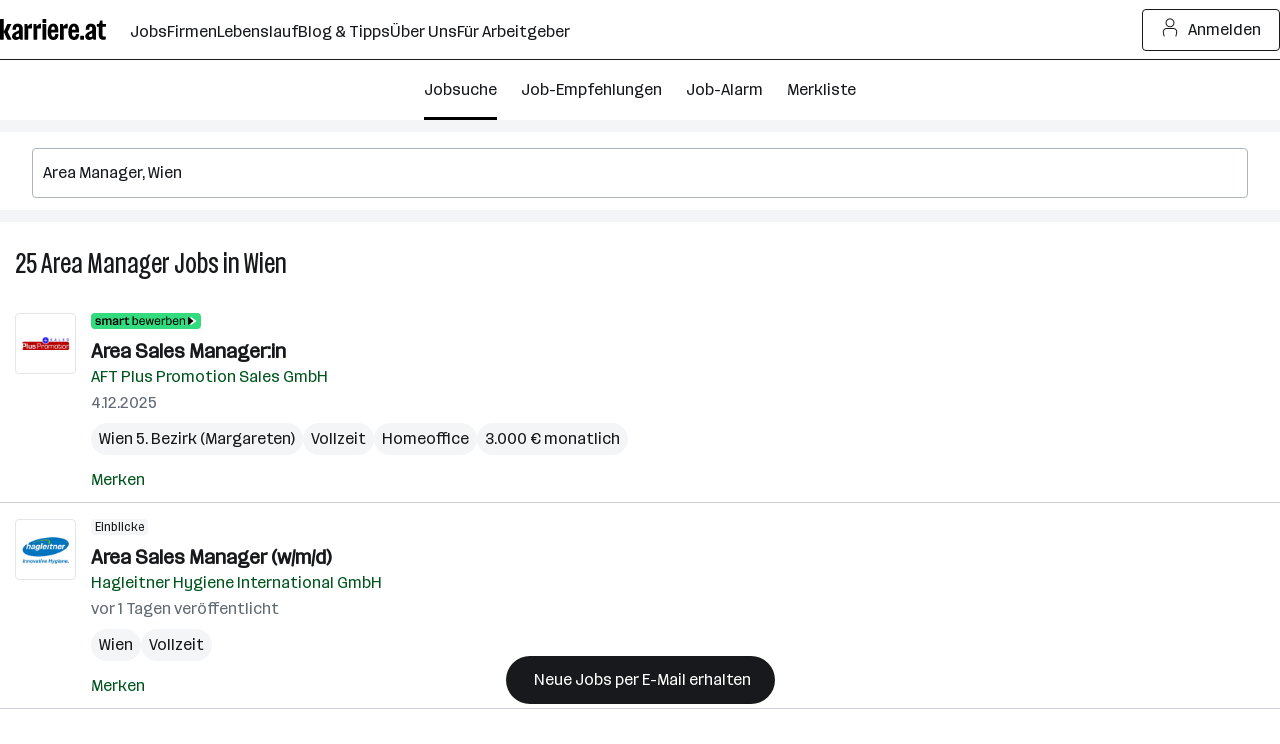

--- FILE ---
content_type: text/html; charset=UTF-8
request_url: https://www.karriere.at/jobs/area-manager/wien
body_size: 30013
content:
<!DOCTYPE html><html lang="de" data-event-category="page: jobs" ><head> <script>if('performance' in this && 'mark' in this.performance) { performance.mark("markup-preconnect");
}</script> <link rel="preconnect" href="//kcdn.at"> <link rel="preconnect" href="//www.google-analytics.com"> <script type="text/plain"> if (typeof window.dataLayer !== 'object') { window.dataLayer = window.dataLayer || []; } (function(w,d,s,l,i){w[l]=w[l]||[];w[l].push({'gtm.start': new Date().getTime(),event:'gtm.js'});var f=d.getElementsByTagName(s)[0], j=d.createElement(s),dl=l!='dataLayer'?'&l='+l:'';j.async=true;j.src= 'https://www.googletagmanager.com/gtm.js?id='+i+dl;f.parentNode.insertBefore(j,f); })(window,document,'script','dataLayer','GTM-5WGVNH5');</script> <script>if('performance' in this && 'mark' in this.performance) { performance.mark("markup-preload");
}</script> <link rel="modulepreload" href="/assets/bundle/23229-1767861098/commons.js" as="script"> <link rel="modulepreload" href="/assets/bundle/23229-1767861098/vendors.js" as="script"> <link rel="modulepreload" href="/assets/bundle/23229-1767861098/controller/jobsSearch.js" as="script"> <script>if('performance' in this && 'mark' in this.performance) { performance.mark("markup-meta");
}</script> <meta charset="utf-8"><title>Area Manager Jobs in Wien | aktuell 20+ offen | karriere.at</title><meta name="description" content="Aktuell 25 Area Manager Jobs in Wien ☆ Freie Stellen wie zB: ☛ Area Sales Manager:in bei AFT Plus Promotion Sales GmbH ✉ Jetzt schnell und unkompliziert bewerben!"><meta name="robots" content="index, follow"> <link rel="canonical" href="https://www.karriere.at/jobs/area-manager/wien"/> <meta name="cached" content="false"/><meta name="viewport" content="width=device-width, initial-scale=1, minimum-scale=1, maximum-scale=5"/><meta name="_token" content="cokYu9TFrjOyEMeXFdPZPOpl3etCZmrG0bYb47Up"/><meta http-equiv="X-UA-Compatible" content="IE=edge"/><link rel="icon" href="/assets/static/icon_x192.png" type="image/png" /><link rel="icon" href="/assets/static/icon.svg" type="image/svg+xml" /><link rel="apple-touch-icon" href="/assets/static/apple-touch-icon.png"><link rel="manifest" href="/assets/static/manifest.json"><meta name="application-name" content="karriere.at"/><meta property="og:title" content="Area Manager Jobs in Wien | aktuell 20+ offen | karriere.at"><meta property="og:type" content="website"><meta property="og:image" content="https://www.karriere.at/assets/images/layout/karriere-share-image-1200x628-24bit.png"><meta property="og:url" content=""><meta property="og:description" content="Aktuell 25 Area Manager Jobs in Wien ☆ Freie Stellen wie zB: ☛ Area Sales Manager:in bei AFT Plus Promotion Sales GmbH ✉ Jetzt schnell und unkompliziert bewerben!"><meta property="og:site_name" content="karriere.at"><meta name="twitter:card" content="summary" /><meta name="twitter:site" content="@karriere_at" /><meta name="twitter:image" content="https://www.karriere.at/assets/images/layout/karriere-share-image-1200x628-24bit.png" /><meta name="twitter:title" content="Area Manager Jobs in Wien | aktuell 20+ offen | karriere.at"><meta name="twitter:description" content="Aktuell 25 Area Manager Jobs in Wien ☆ Freie Stellen wie zB: ☛ Area Sales Manager:in bei AFT Plus Promotion Sales GmbH ✉ Jetzt schnell und unkompliziert bewerben!"> <script>if('performance' in this && 'mark' in this.performance) { performance.mark("markup-fonts");
}</script> <link rel="preload" href="https://kcdn.at/assets/fonts/Routine-Variable-K-Condensed.woff2" as="font" type="font/woff2" crossorigin> <link rel="preload" href="https://kcdn.at/assets/fonts/Routine-Variable-K-Extended.woff2" as="font" type="font/woff2" crossorigin><style type="text/css">@font-face { font-display: swap; }</style> <script>if('performance' in this && 'mark' in this.performance) { performance.mark("markup-css");
}</script> <style> .m-notificationBar{z-index:13;padding:15px 0;display:none;position:relative}.m-notificationBar__inner{width:100%;max-width:1248px;margin-left:auto;margin-right:auto;padding-left:16px;padding-right:16px;position:relative}@media (width>=720px){.m-notificationBar__inner{padding-left:32px;padding-right:32px}}.m-notificationBar__icon{margin-top:-15px;display:none;position:absolute;top:50%;left:15px}@media (width>=720px){.m-notificationBar__icon{display:inline-block}}.m-notificationBar__message{padding:0 45px 0 0;display:inline-block}@media (width>=720px){.m-notificationBar__message{padding-left:45px}}.m-notificationBar__close{margin-top:-15px;position:absolute;top:50%;right:15px}.m-loginModal{z-index:20050405;position:relative}.m-smallFooter__subline{text-align:center;margin-right:-5px;display:contents}@media (width>=720px){.m-smallFooter__subline{text-align:left}}.k-c-link{color:var(--k-green-800);background:0 0;border:none;padding:0;text-decoration:underline}.k-c-link:visited{color:var(--k-green-700)}.k-c-link--icon{align-items:center;display:inline-flex}.k-c-link__icon{width:1.25rem;height:1.25rem;margin-right:.5rem;line-height:1.3}html,body,div,span,h1,h2,h3,p,a,img,strong,b,ol,ul,li,form,label,header,nav{font-size:100%;font:inherit;vertical-align:baseline;border:0;margin:0;padding:0}header,nav{display:block}body{line-height:1}ol,ul{list-style:none}body{color:var(--k-gray-900);letter-spacing:-.1px;font-size:1rem;line-height:1.5}::placeholder{color:var(--k-gray-300)}:-ms-input-placeholder{color:var(--k-gray-300)}*{outline-offset:.125rem}:focus{outline:none}:focus-visible,:focus-visible:focus{outline:2px solid var(--k-blue-600);border-radius:var(--k-rounded)}.k-c-divider{background-color:var(--k-green-400);width:40px;height:3px}.k-c-divider--full{width:100%}.k-c-divider--fine{background-color:var(--k-gray-200);height:1px}html{box-sizing:border-box}*,:before,:after{box-sizing:inherit}@font-face{font-stretch:100%;font-family:Routine K;font-display:swap;src:url(https://kcdn.at/assets/fonts/Routine-Variable-K-Extended.woff2)format("woff2")}@font-face{font-stretch:75%;font-family:Routine K;font-display:swap;src:url(https://kcdn.at/assets/fonts/Routine-Variable-K-Condensed.woff2)format("woff2")}@font-face{font-family:Routine K fallback;src:local(Arial);size-adjust:99%;ascent-override:89%;descent-override:normal;line-gap-override:46%}@font-face{font-family:Routine K fallback;src:local(Arial Narrow);font-stretch:75%;size-adjust:87%;ascent-override:99%;descent-override:normal;line-gap-override:49%}html{-webkit-text-size-adjust:100%;font-synthesis:none}body{letter-spacing:0;color:var(--k-gray-900);font-family:Routine K,Routine K fallback,Arial,sans-serif;font-size:1rem;font-weight:400;font-stretch:100%;line-height:150%}button,input{font-size:inherit;letter-spacing:inherit;font-family:inherit;line-height:inherit;color:inherit}a{color:var(--k-gray-900);text-decoration:none}b{font-weight:700}p{letter-spacing:0;font-size:1rem;font-weight:400;font-stretch:100%;line-height:150%}:root{--k-white:white;--k-white-alpha-00:#fff0;--k-white-alpha-30:#ffffff4d;--k-white-alpha-80:#fffc;--k-white-alpha-90:#ffffffe6;--k-white-alpha-95:#fffffff2;--k-black:black;--k-black-alpha-50:#00000080;--k-black-alpha-70:#000000b3;--k-gray-50:#f4f5f6;--k-gray-100:#e3e5e8;--k-gray-200:#caced3;--k-gray-300:#aeb4bc;--k-gray-400:#959da7;--k-gray-500:#7a8490;--k-gray-500-alpha-30:#7a84904d;--k-gray-600:#616a75;--k-gray-600-alpha-60:#616a75b3;--k-gray-700:#484e56;--k-gray-800:#31353a;--k-gray-800-alpha-70:#31353ab3;--k-gray-900:#17191c;--k-gray-900-alpha-20:#17191c33;--k-gray-900-alpha-40:#17191c66;--k-gray-900-alpha-50:#17191c80;--k-gray-900-alpha-55:#17191c8c;--k-gray-900-alpha-70:#17191cb3;--k-gray-900-alpha-80:#17191ccc;--k-gray-950:#0c0d0e;--k-green-50:#f2fff0;--k-green-100:#e0ffdb;--k-green-200:#bdffb3;--k-green-300:#7bf593;--k-green-400:#32db7d;--k-green-500:#26c06b;--k-green-600:#22a15d;--k-green-700:#117b3e;--k-green-800:#00551e;--k-green-900:#003814;--k-blue-50:#f5feff;--k-blue-100:#e5fdff;--k-blue-200:#c3faff;--k-blue-300:#9eeeff;--k-blue-400:#82e2ff;--k-blue-500:#6cbff3;--k-blue-600:#569ce8;--k-blue-700:#376ec3;--k-blue-800:#19419e;--k-blue-900:#112b6a;--k-purple-50:#fef5ff;--k-purple-100:#fcdfff;--k-purple-200:#f1c3fd;--k-purple-300:#e59ffb;--k-purple-400:#d18be8;--k-purple-500:#be77d5;--k-purple-600:#a457bc;--k-purple-700:#8a38a4;--k-purple-800:#71198c;--k-purple-900:#501264;--k-yellow-50:#fffee1;--k-yellow-100:#fefbaa;--k-yellow-200:#fde979;--k-yellow-300:#ffd547;--k-yellow-400:#f9b745;--k-yellow-500:#f49944;--k-yellow-600:#ca7137;--k-yellow-700:#a14a2b;--k-yellow-800:#78231e;--k-yellow-900:#5a1a16;--k-red-50:#fff3f1;--k-red-100:#ffdedc;--k-red-200:#ffcac7;--k-red-300:#ffb6b3;--k-red-400:#ff8480;--k-red-500:#ff3732;--k-red-600:#d02828;--k-red-700:#a2191f;--k-red-800:#7c1216;--k-red-900:#570c0e;--k-red-950:#320505;--primary-color:#17191c;--contrast-color:white;--k-opacity-30:.3;--k-opacity-40:.4;--k-outline-radius:6px;--k-outline-width:2px;--k-rounded:.25rem;--k-rounded-lg:.5rem;--k-spacing-05:.125rem;--k-spacing-1:.25rem;--k-spacing-2:.5rem;--k-spacing-3:.75rem;--k-spacing-4:1rem;--k-spacing-6:1.5rem;--k-spacing-8:2rem;--k-spacing-10:2.5rem;--k-spacing-12:3rem;--k-spacing-14:3.5rem;--k-spacing-16:4rem;--k-spacing-18:4.5rem;--k-spacing-20:5rem;--k-spacing-24:6rem}html{scroll-behavior:smooth}.l-body{background:var(--k-white)}.l-master{flex-direction:column;flex-grow:1;min-height:100vh;display:flex}.l-master__content{flex-direction:column;flex-grow:1;display:flex}.l-master__headerContainer{z-index:12;position:relative}.m-actionIconLabel{display:contents}.m-input__group{position:relative}.m-input__input--hasIconLabel{border-color:var(--k-gray-300);box-sizing:border-box;border-radius:var(--k-rounded);font-variant-numeric:inherit;-webkit-appearance:none;border-style:solid;border-width:1px;width:100%;padding:.75rem .75rem .75rem 2.25rem;display:inline-block}.m-input__actionIcon{border-radius:var(--k-rounded);appearance:none;width:2.25rem;height:100%;color:var(--k-gray-500);background:0 0;border:none;outline:none;margin:0;padding:0;display:none;position:absolute;top:0;right:0}.m-input__input--noIconLabel{border-color:var(--k-gray-300);box-sizing:border-box;border-radius:var(--k-rounded);font-variant-numeric:inherit;-webkit-appearance:none;border-style:solid;border-width:1px;width:100%;padding:.75rem;display:inline-block}.k-screen-reader-only,.m-input__label--screenreaderOnly{clip:rect(0,0,0,0);clip-path:inset(50%);border:0;width:1px;height:1px;margin:-1px;padding:0;position:absolute;overflow:hidden}.m-input__input{border-color:var(--k-gray-300);margin:0;padding-top:.75rem;padding-bottom:.75rem}.m-input__input::-ms-clear{display:none}.m-input__input--hasIconLabelRight{padding-left:10px;padding-right:33px}.m-input__input--hasActionIcon{padding-right:35px}.m-input__input--infoSearchbar{border-color:var(--k-gray-300)}.m-input__label{color:var(--k-gray-600);margin-bottom:.25rem;display:inline-block}.m-input__iconLabel{color:var(--k-gray-600);position:absolute;top:15px;left:10px}.m-input__iconLabel--iconLabelRight{left:unset;right:10px}.m-input__actionIcon{color:var(--k-gray-600)}.m-validationMessageBase{color:var(--k-red-700);margin-top:.5rem;padding:0;font-size:.875rem;line-height:1.5;list-style:none}.m-validationMessageBase--hidden{display:none}.k-screen-reader-only{clip:rect(0,0,0,0);clip-path:inset(50%);border:0;width:1px;height:1px;margin:-1px;padding:0;position:absolute;overflow:hidden}.m-jobsFilterDropdownPill__filterCount{letter-spacing:0;height:1.5rem;color:var(--k-gray-900);background-color:var(--k-gray-50);padding:var(--k-spacing-1)var(--k-spacing-2);border-radius:1.375rem;align-items:center;margin-left:8px;font-size:.875rem;font-weight:400;font-stretch:100%;line-height:150%;display:inline-flex}.m-checkbox{min-width:18px;min-height:18px;padding-left:18px;display:inline-block;position:relative}.m-checkbox__input{display:none}.m-checkbox__checkbox{border:1px solid var(--k-gray-400);background:var(--k-white);border-radius:3px;width:18px;height:18px;position:absolute;top:0;left:0}.m-checkbox__check{color:var(--k-white);opacity:0;z-index:1;position:absolute;top:0;left:0}.m-checkbox__label{color:var(--k-black);padding-left:.5rem;display:block}.m-checkbox__label--light{margin-top:-.125rem;padding-left:10px;display:block}@media (width>=720px){.m-jobsFilterDropdown--responsiveLayout{flex-shrink:0}.m-jobsFilterDropdown--responsiveLayout .m-jobsFilterDropdown__groupHeader{margin-top:.25rem;padding:.5rem 0 .75rem;display:flex}.m-jobsFilterDropdown--responsiveLayout .m-jobsFilterDropdown__mobileHeadline{display:none}.m-jobsFilterDropdown--responsiveLayout .m-jobsFilterDropdown__headline--hideMobile{display:inline-block}.m-jobsFilterDropdown--responsiveLayout .m-jobsFilterDropdown__groupHeaderIcon{margin-top:.125rem;margin-left:5px;margin-right:24px;display:inline-block;position:relative;right:0}}.m-jobsFilterDropdown__groupHeader{padding-top:var(--k-spacing-2);padding-bottom:var(--k-spacing-2);background:0 0;border:0;border-bottom:1px solid #0000;width:100%;padding-left:0;display:block;position:relative}.m-jobsFilterDropdown__mobileHeadline{color:var(--k-gray-700)}.m-jobsFilterDropdown__headline{color:var(--k-gray-900)}@media (width>=720px){.m-jobsFilterDropdown__headline{color:var(--k-gray-900)}}.m-jobsFilterDropdown__headline--hideMobile{display:none}.m-jobsFilterDropdown__groupHeaderIcon{width:auto;height:18px;margin-top:-9px;position:absolute;top:50%;right:15px}.m-jobsFilterDropdown__container{display:flex}.m-jobsFilterDropdown__lock{color:var(--k-gray-500);margin-left:.25rem}.m-jobsFilter{position:relative}@media (width>=720px){.m-jobsFilter--responsiveLayout{margin-top:0}.m-jobsFilter--responsiveLayout .m-jobsFilter__inner{-webkit-overflow-scrolling:touch;height:100%;margin-left:10px;overflow:auto hidden}.m-jobsFilter--responsiveLayout .m-jobsFilter__groups{background:0 0;padding-bottom:0;display:flex}}.m-jobsFilter--responsiveLayout .m-jobsFilter__checkboxFilter{align-items:center;display:flex}@media (width>=720px){.m-jobsFilter--responsiveLayout .m-jobsFilter__checkboxFilter{padding:unset}.m-jobsFilter--responsiveLayout .m-jobsFilter__toggleFilterTrigger{display:none}}.m-jobsFilter__groups{background:var(--k-white);display:none}.m-jobsFilter__checkboxFilter{padding-top:var(--k-spacing-2);padding-bottom:var(--k-spacing-2);white-space:nowrap;padding-left:0}.m-jobsFilter__toggleFilterTrigger{padding-top:var(--k-spacing-4);padding-bottom:var(--k-spacing-4);background:0 0;border:0;width:auto;padding-left:0;display:flex}@media (width>=720px){.m-jobsFilter__toggleFilterTrigger--responsiveLayout{display:none}}.m-jobsFilter__toggleFilterText{justify-content:center;align-items:center;gap:var(--k-spacing-1);color:var(--k-green-800);padding:0;text-decoration:underline;display:inline-flex}.m-jobsFilter__toggleFilterText{text-decoration:none}.m-jobsFilter__toggleFilterTextIcon{margin-right:var(--k-spacing-1)}.m-jobsFilter__filterCount{letter-spacing:0;height:1.5rem;color:var(--k-gray-900);background-color:var(--k-gray-50);padding:var(--k-spacing-1)var(--k-spacing-2);border-radius:1.375rem;align-items:center;margin:0 .25rem 0 .5rem;font-size:.875rem;font-weight:400;font-stretch:100%;line-height:150%;text-decoration:none;display:inline-flex}.m-jobsFilter__shadow{background:linear-gradient(to right,var(--k-white-alpha-00),var(--k-white)80%);opacity:0;width:70px;position:absolute;top:0;bottom:0}.m-jobsFilter__shadow--start{left:0;transform:rotate(180deg)}.m-jobsFilter__shadow--end{right:-1px}.m-dropdownOption{color:var(--k-gray-600)}.k-c-dropdown{position:relative}.k-c-dropdown__button{border-color:var(--k-gray-300);box-sizing:border-box;border-radius:var(--k-rounded);font-variant-numeric:inherit;-webkit-appearance:none;text-align:left;background-color:var(--k-white);border-style:solid;border-width:1px;outline:none;align-items:center;width:100%;padding:.75rem;display:flex}.k-c-dropdown__button[disabled]{background-color:var(--k-gray-50);color:var(--k-gray-400)}.k-c-dropdown__text{color:var(--k-gray-900);text-overflow:ellipsis;white-space:nowrap;flex-grow:1;padding-right:.5rem;overflow:hidden}.m-dropdown__toggle{fill:currentColor;stroke:none;width:auto;max-width:1rem;height:1rem;color:var(--k-gray-500);flex-shrink:0;display:inline-block;position:relative}.k-c-dropdown__list{box-sizing:border-box;border:1px solid var(--k-gray-300);border-bottom-right-radius:var(--k-rounded);border-bottom-left-radius:var(--k-rounded);background:var(--k-white);-webkit-overflow-scrolling:touch;border-top:none;width:100%;max-height:288px;list-style:none;display:none;position:absolute;overflow-y:auto}.k-c-dropdown__list::-webkit-scrollbar{background-color:var(--k-gray-200);width:6px}.k-c-dropdown__list::-webkit-scrollbar-thumb{background-color:var(--k-gray-400);border-radius:4px}.k-c-dropdown__listItem{align-items:center;padding:.75rem;display:flex}.m-dropdown__button{border:1px solid var(--k-gray-300);margin:0;padding-top:.75rem;padding-bottom:.75rem}.m-dropdown__button--withInput{border-top-left-radius:0;border-bottom-left-radius:0}.m-dropdown__list{z-index:11;margin-top:var(--k-spacing-1);border:1px solid var(--k-gray-300);border-radius:var(--k-rounded)}.m-dropdown__text--placeholder,.m-dropdown__text--disabled{color:var(--k-gray-500)}.m-jobsSearchform{flex-flow:column wrap;display:flex}@media (width>=720px){.m-jobsSearchform{flex-direction:row;align-items:center}}.m-jobsSearchform__keywords{flex:auto;max-height:500px;position:relative}@media (width>=720px){.m-jobsSearchform__keywords{max-width:608px;margin-right:5px}}@media (width>=1248px){.m-jobsSearchform__keywords{flex:2 auto}}.m-jobsSearchform__keywords--collapsed{display:none}@media (width>=720px){.m-jobsSearchform__keywords--collapsed{display:block}}.m-jobsSearchform__collapsedSearchBar{overflow-x:hidden}@media (width>=720px){.m-jobsSearchform__collapsedSearchBar{display:none}}.m-jobsSearchform__submitGroup--collapsed{display:none}@media (width>=720px){.m-jobsSearchform__submitGroup--collapsed{display:block}}.m-jobsSearchform__submit{justify-content:center;align-items:center;gap:var(--k-spacing-1);width:100%;min-height:var(--k-spacing-10);padding:var(--k-spacing-3)var(--k-spacing-4);border-radius:var(--k-rounded);border-style:solid;border-width:1px;flex-shrink:0;font-weight:500;text-decoration:none;display:inline-flex}.m-jobsSearchform__submit{background:var(--k-gray-900);color:var(--k-white);border-color:var(--k-gray-900)}.m-jobsSearchform__autocomplete{z-index:3;width:100%;position:absolute}.m-jobsSearchform__locations{flex:auto;margin-top:.5rem;position:relative}@media (width>=720px){.m-jobsSearchform__locations{margin-top:0}}.m-jobsSearchform__locations input{border-right:0;border-top-right-radius:0;border-bottom-right-radius:0}.m-jobsSearchform__proximityContainer{flex:auto;display:flex}.m-jobsSearchform__proximityContainer--collapsed{display:none}@media (width>=720px){.m-jobsSearchform__proximityContainer--collapsed{display:flex}}.m-jobsSearchform__proximity{width:115px;margin-top:.5rem}@media (width>=720px){.m-jobsSearchform__proximity{margin-top:0;margin-right:5px}}@media (width>=720px){.m-jobsSearchform__filter{order:1;width:100%}}.m-jobsSearchform__filter--collapsed{display:none}@media (width>=720px){.m-jobsSearchform__filter--collapsed{display:block}}.m-gdprModal{text-align:left}.m-jobAlarmNoSpamText__text{color:var(--k-gray-600);text-align:center;margin-top:.75rem}.k-screen-reader-only{clip:rect(0,0,0,0);clip-path:inset(50%);border:0;width:1px;height:1px;margin:-1px;padding:0;position:absolute;overflow:hidden}.m-alarmDisruptorPill__pill{background-color:var(--k-gray-900);color:var(--k-white);border-style:none;border-radius:2rem;padding:.75rem 1.5rem;display:inline-block}.m-alarmDisruptorPill__box{background-color:var(--k-white);border:1px solid var(--k-gray-200);border-radius:var(--k-rounded-lg);padding:2rem 1.5rem 1.5rem;position:absolute;bottom:0;left:1rem;right:1rem;box-shadow:0 0 10px #0003}.m-alarmDisruptorPill__box--displayNone{display:none}.m-alarmDisruptorPill__pillText{letter-spacing:0;align-items:center;font-size:1rem;font-weight:500;font-stretch:100%;line-height:150%;display:flex}.m-alarmDisruptorPill__pillIcon{justify-content:center;align-items:center;gap:var(--k-spacing-1);color:var(--k-green-800);padding:0;text-decoration:underline;display:inline-flex}.m-alarmDisruptorPill__pillIcon{color:var(--k-gray-900);text-decoration:none}.m-alarmDisruptorPill__pillIcon{margin-right:var(--k-spacing-1);color:var(--k-white)}.m-alarmDisruptorPill__headline{text-align:center;max-width:400px;margin:.75rem auto 1rem}.m-alarmDisruptorPill__image{width:65px;height:auto;margin:0 auto}.m-alarmDisruptorPill__inner{text-align:center}.m-alarmDisruptorPill__form{max-width:400px;margin-left:auto;margin-right:auto}.m-alarmDisruptorPill__submitButton{justify-content:center;align-items:center;gap:var(--k-spacing-1);min-height:var(--k-spacing-10);padding:var(--k-spacing-3)var(--k-spacing-4);border-radius:var(--k-rounded);border-style:solid;border-width:1px;flex-shrink:0;font-weight:500;text-decoration:none;display:inline-flex}.m-alarmDisruptorPill__submitButton{background:var(--k-purple-300);border-color:var(--k-gray-900)}.m-alarmDisruptorPill__submitButton{width:100%;margin-top:.5rem}.k-screen-reader-only{clip:rect(0,0,0,0);clip-path:inset(50%);border:0;width:1px;height:1px;margin:-1px;padding:0;position:absolute;overflow:hidden}.m-jobsListHeader__container{margin-top:1.5rem;margin-bottom:15px;padding-left:15px;padding-right:15px}@media (width>=720px){.m-jobsListHeader__container{margin-top:15px;margin-bottom:.75rem}}.m-jobsListHeader__title{letter-spacing:0;font-size:1.75rem;font-weight:400;font-stretch:75%;line-height:130%;display:inline-block}.m-watchlistButton__button{margin:0}.m-watchlistButton__button--linkStyle{appearance:none;font:inherit;justify-content:center;align-items:center;gap:var(--k-spacing-1);color:var(--k-green-800);background:0 0;border:0;margin:0;padding:0;text-decoration:underline;display:inline-flex}.m-watchlistButton__button--linkStyle{text-decoration:none}.m-jobsListItem__title{overflow-wrap:break-word;word-wrap:break-word;hyphens:auto}.m-jobsListItem{color:var(--k-gray-500);padding:1rem 15px 10px;position:relative}.m-jobsListItem__container--hasLogo{display:flex}.m-jobsListItem__title{-webkit-line-clamp:3;text-overflow:ellipsis;letter-spacing:0;-webkit-box-orient:vertical;max-height:4.5em;margin-bottom:.125rem;font-size:1.25rem;font-weight:700;font-stretch:100%;line-height:140%;display:inline;overflow:hidden}.m-jobsListItem__titleLink{color:var(--k-gray-900)}.m-jobsListItem__company{margin-bottom:.125rem}.m-jobsListItem__wrap{color:var(--k-gray-600);display:block}.m-jobsListItem__pills{margin-top:var(--k-spacing-2);flex-wrap:wrap;gap:.25rem;display:flex}.m-jobsListItem__pill{letter-spacing:0;-webkit-line-clamp:1;text-overflow:ellipsis;word-break:break-all;background:var(--k-gray-50);color:var(--k-gray-900);border-radius:32px;-webkit-box-orient:vertical;padding-left:.5rem;padding-right:.5rem;font-size:1rem;font-weight:400;font-stretch:100%;line-height:32px;display:-webkit-inline-box;overflow:hidden}.m-jobsListItem__locations{vertical-align:top;white-space:nowrap;text-overflow:ellipsis;max-width:100%;display:inline-block;overflow:hidden}.m-jobsListItem__location{letter-spacing:0;font-size:1rem;font-weight:400;font-stretch:100%;line-height:150%;display:inline}.m-jobsListItem__date{color:var(--k-gray-600)}.m-jobsListItem__imageContainer{flex:0 auto;margin-right:15px}.m-jobsListItem__dataContainer{flex:1;overflow:hidden}.m-jobsListItem__logo{padding:var(--k-spacing-1);width:61px;height:61px;color:var(--k-gray-300);border:1px solid var(--k-gray-100);border-radius:var(--k-rounded);margin-bottom:5px;display:flex}@media (width>=1248px){.m-jobsListItem__logo{width:61px;height:61px}}.m-jobsListItem__logoSvg{height:var(--k-spacing-10);width:var(--k-spacing-10);margin:auto}.m-jobsListItem__imageLink{display:block}.m-jobsListItem__watchlistContainer{white-space:nowrap;margin-top:var(--k-spacing-2);display:inline-block}.m-jobsListItem__userActionContainer{justify-content:space-between;display:flex}.m-jobsListItem__badges{gap:.25rem;margin-bottom:.5rem;display:flex}.m-jobsListItem__badges--inactive{opacity:.5}.m-jobsListItem__smartApplyBadge{background-color:var(--k-green-400);padding:0 var(--k-spacing-1);border-radius:.25rem;height:1rem}.m-jobsListItem__sponsoredLabel:before{content:"・";margin-left:-3px}.m-alarmDisruptor__image{width:65px;height:auto;margin:0 auto}.m-jobsList__item{max-height:1000px}.m-jobsList__item:not(.m-jobsList__item--hidden){border-top:0}.m-jobsList__item:not(.m-jobsList__item--hidden)~.m-jobsList__item{border-top:1px solid var(--k-gray-200)}.m-emptyResult__list{padding:0;list-style:none}.m-emptyResult__list li{display:flex}.m-emptyResult__list li:not(:first-child){margin-top:10px}.m-emptyResult__list li:before{content:"•";color:var(--k-green-700);margin-top:.325em;margin-right:10px;font-size:60%}.m-emptyResult__list li:not(:first-child){margin-top:5px}.m-emptyResult__inner{width:100%;max-width:1248px;margin-bottom:15px;margin-left:auto;margin-right:auto;padding-left:16px;padding-right:16px}@media (width>=720px){.m-emptyResult__inner{padding-left:32px;padding-right:32px;padding-left:var(--k-spacing-4);padding-right:var(--k-spacing-4);margin-bottom:0}}.m-emptyResult__inner--spacing{margin-bottom:15px}.m-emptyResult__info{padding:var(--k-spacing-4);background:var(--k-yellow-100);border-radius:var(--k-rounded);color:var(--k-gray-900)}.m-emptyResult__info--bold{font-weight:600}.m-emptyResult__list{margin-top:.25rem}@media (width>=720px){.m-emptyResult__list{padding-left:var(--k-spacing-3)}}.m-emptyResult__advice{margin-top:15px}.m-emptyResult__advice li:before{color:var(--k-blue-800)}.m-jobsFilterButtons__button{vertical-align:top;white-space:nowrap;appearance:none;background:0 0;border:1px solid #0000;border-radius:3px;outline:none;height:45px;margin:0;padding:0 30px;line-height:45px;text-decoration:none;display:inline-block}.m-jobsFilterButtons__button{height:30px;padding:0 10px;line-height:26px}.m-jobsFilterButtons__button--rounded{border-radius:36px}.m-jobsFilterButtons__button--roundedLeft{border-top-left-radius:36px;border-bottom-left-radius:36px}.m-jobsFilterButtons__button--roundedRight{border-top-right-radius:36px;border-bottom-right-radius:36px}.m-jobsFilterButtons__button{color:var(--k-gray-700);border-color:var(--k-gray-50);background:var(--k-gray-50)}.m-jobsFilterButtons__button:hover,.m-jobsFilterButtons__button:focus{border-color:var(--k-gray-200);background:var(--k-gray-200)}.m-jobsFilterButtons__container{margin-bottom:.75rem;margin-left:1rem;margin-right:1rem}.m-jobsFilterButtons__tag{margin-top:.25rem;margin-bottom:.25rem;margin-right:5px;display:inline-block}.m-jobsFilterButtons__button{color:var(--k-gray-900);height:32px;font-size:16px}.m-jobsFilterButtons__button--roundedLeft{margin-right:1px}.m-jobsFilterButtons__button--roundedRight{padding:0 .25rem}.m-jobsFilterButtons__label{text-overflow:ellipsis;white-space:nowrap;max-width:93px;line-height:32px;display:inline-block;overflow:hidden}.m-jobsFilterButtons__label--noEllipsis{max-width:unset;text-overflow:unset}.m-jobsFilterButtons__icon{margin-top:.25rem;margin-right:.125rem}.k-c-modal__closeIcon{width:18px;height:18px;color:var(--k-gray-600);background-color:#0000;border:0;padding:0;position:absolute;top:1rem;right:1rem}@media (width>=1248px){.m-switchToJobSearchDisruptor__link--seo{max-width:270px}}.m-jobsSearchList__boxes--seo{flex-wrap:wrap;display:flex}.m-jobsSearchList__boxes--seo .m-jobsSearchList__box{width:100%}@media (width>=720px){.m-jobsSearchList__boxes--seo .m-jobsSearchList__box{width:50%}.m-jobsSearchList__boxes--seo .m-jobsSearchList__box:nth-of-type(odd){padding-right:.75rem}.m-jobsSearchList__boxes--seo .m-jobsSearchList__box--spacingBottom:last-child,.m-jobsSearchList__boxes--seo .m-jobsSearchList__box--spacingBottom:nth-last-child(2):nth-child(odd){padding-bottom:1.5rem}}.m-jobsSearchList__boxes--seo .m-jobsSearchList__box--fullWidth{width:100%}.m-jobsSearchList__jobsInfoBox{padding:0 15px}.m-jobDetailContent{padding-top:0}.m-jobDetail{display:none}@media (width>=720px){.m-jobDetail{display:block}}.m-jobDetail__container{height:100%;max-height:100vh;overflow-y:scroll}.m-jobDetail__containerInner{padding-top:0}.k-c-list__icon{width:16px;height:22px;color:var(--k-green-700);flex-shrink:0;align-self:flex-start;margin-right:.5rem}.m-jobsEmptyState{display:inline;position:sticky}.m-jobsEmptyState--hideMobile{display:none}@media (width>=720px){.m-jobsEmptyState--hideMobile{display:inline}}.m-jobsEmptyState__inner{justify-content:flex-start;align-items:center;gap:var(--k-spacing-4);flex-direction:column;height:100%;display:flex}.m-jobsEmptyState__box{padding:var(--k-spacing-8)var(--k-spacing-8);flex-direction:column;justify-content:center;align-items:center;display:flex}.m-jobsEmptyState__box--isJobsSearch{gap:var(--k-spacing-4)}.m-jobsEmptyState__text{letter-spacing:0;font-size:1rem;font-weight:400;font-stretch:100%;line-height:150%}.m-jobsEmptyState__list{gap:var(--k-spacing-1);flex-direction:column;list-style:none;display:flex}.m-jobsEmptyState__list li{justify-content:flex-start;align-items:baseline;gap:var(--k-spacing-2);display:flex}.m-jobsEmptyState__listIcon{background-color:var(--k-gray-900);color:var(--k-white);border-radius:999px;width:1rem;height:1rem;margin-top:.25rem;margin-right:0}.m-jobsEmptyState__headline{letter-spacing:0;margin-top:var(--k-spacing-8);text-align:center;margin-bottom:0;font-size:1.75rem;font-weight:400;font-stretch:75%;line-height:130%;display:block}.m-jobsEmptyState__spot--smartApply{width:100%}.m-jobsEmptyState__spot--alignTop{order:-1}.m-jobsEmptyState__spotImage{object-fit:contain;width:100%;height:300px;display:block}.m-jobsEmptyState__spotImage--isJobsSearch{height:250px}.m-jobsEmptyState__firstParagraph{text-align:center;padding-block:var(--k-spacing-3)}.m-jobsEmptyState__firstParagraph--isJobsSearch{padding-block:var(--k-spacing-6)}.m-loadingOverlay{display:none}.m-subNavigation{justify-content:center;position:relative}@media (width>=720px){.m-subNavigation{justify-content:flex-start}}.m-subNavigation__wrap{width:100%;max-width:1248px;margin-left:auto;margin-right:auto;padding-left:16px;padding-right:16px}@media (width>=720px){.m-subNavigation__wrap{padding-left:32px;padding-right:32px}}.m-subNavigation__wrap{text-align:center}.m-subNavigation__wrapInner{justify-content:center;align-items:center;width:100%;margin-left:auto;margin-right:auto;display:flex;position:relative}@media (width>=720px){.m-subNavigation__wrapInner{width:83.3333%}}@media (width>=1248px){.m-subNavigation__wrapInner{width:66.6667%}}.m-subNavigation__list{-webkit-overflow-scrolling:touch;align-items:center;list-style-type:none;display:flex;position:relative;overflow:auto hidden}.m-subNavigation__item{flex-shrink:0;padding-right:1.5rem}.m-subNavigation__item:last-child{padding-right:0}.m-subNavigation__link{justify-content:center;align-items:center;gap:var(--k-spacing-1);color:var(--k-green-800);padding:0;text-decoration:underline;display:inline-flex}.m-subNavigation__link{color:var(--k-gray-900);align-items:center;margin-top:20px;margin-bottom:15px;padding-bottom:5px;text-decoration:none;display:inline-flex}.m-subNavigation__link--active{position:relative}.m-subNavigation__link--active:after{content:"";background-color:#000;width:100%;height:3px;position:absolute;bottom:-15px;left:0}.m-subNavigation__link--small{margin:0;padding-top:1.125rem;padding-bottom:1.125rem}.m-subNavigation__link--small:after{height:3px;bottom:0}.m-subNavigation__shadow{background:linear-gradient(to right,var(--k-white-alpha-00),var(--k-white)80%);opacity:0;width:70px;height:44px;position:absolute;top:0}.m-subNavigation__shadow--start{left:0;transform:rotate(180deg)}.m-subNavigation__shadow--end{right:0}.m-formModal--hide{display:none}.c-jobsSearch{flex-direction:column;flex-grow:1;display:flex}.c-jobsSearch__wrap{width:100%;max-width:1248px;margin-left:auto;margin-right:auto;padding-left:16px;padding-right:16px}@media (width>=720px){.c-jobsSearch__wrap{padding-left:32px;padding-right:32px}}.c-jobsSearch__searchform{padding-top:var(--k-spacing-4);border-top:.75rem solid var(--k-gray-50)}@media (width>=720px){.c-jobsSearch__searchform{z-index:11;border-bottom:1px solid var(--k-gray-200);border-top:0;display:block;position:relative}}.c-jobsSearch__bgContainer{border-top:.75rem solid var(--k-gray-50);margin-top:.75rem}@media (width>=720px){.c-jobsSearch__bgContainer{background-color:var(--k-gray-50);border:0;flex-grow:1;margin-top:0;padding-top:.75rem;display:flex}.c-jobsSearch__splitView{border:0;width:100%;display:flex;position:relative}}@media (width>=1248px){.c-jobsSearch__splitView{width:100%;max-width:1600px;margin-left:auto;margin-right:auto;padding-left:16px;padding-right:16px}}@media (width>=720px){.c-jobsSearch__splitView--seo .c-jobsSearch__listing{width:67%}}@media (width>=1248px){.c-jobsSearch__splitView--seo .c-jobsSearch__listing{width:50%}}.c-jobsSearch__listing{flex-direction:column;display:flex;position:relative}@media (width>=720px){.c-jobsSearch__listing{background-color:var(--k-white);border-right:1px solid var(--k-gray-200);flex:none;width:360px}}@media (width>=1248px){.c-jobsSearch__listing{width:376px;margin-bottom:var(--k-spacing-4);border-radius:var(--k-rounded-lg);border-right:0}}.c-jobsSearch__jobsSearchList{position:relative}.c-jobsSearch__detail{background:var(--k-white);position:relative}@media (width>=720px){.c-jobsSearch__detail{flex-grow:1}}@media (width>=1248px){.c-jobsSearch__detail{margin-left:.75rem;margin-bottom:var(--k-spacing-4);border-radius:var(--k-rounded-lg)}}@media (width>=720px){.c-jobsSearch__detailInner{border-radius:var(--k-rounded-lg);width:100%;display:block;position:sticky;top:0;bottom:0;overflow:hidden}}.c-jobsSearch__alarmDisruptorPill{z-index:1;position:sticky;bottom:1rem}@media print and (width>=720px){.c-jobsSearch__detailInner{flex:0 auto;height:auto;padding:0;position:static;overflow:visible}}@media print and (width>=720px){.c-jobsSearch__bgContainer{display:block}}@media print and (width>=1248px){.c-jobsSearch__bgContainer{padding-top:0}} </style> <link rel="preload" href="/assets/bundle/23229-1767861098/controller/jobsSearch.css" as="style"> <link rel="stylesheet" href="/assets/bundle/23229-1767861098/controller/jobsSearch.css" media="print" onload="this.media='all'"> <noscript><link rel="stylesheet" href="/assets/bundle/23229-1767861098/controller/jobsSearch.css"></noscript> <meta name="sentry-trace" content="95a7e26b42154f9fa9c7a7b965c6f8f1-a4a593c4ab8c4299-0"/><meta name="traceparent" content="00-95a7e26b42154f9fa9c7a7b965c6f8f1-a4a593c4ab8c4299-00"/><meta name="baggage" content="sentry-trace_id=95a7e26b42154f9fa9c7a7b965c6f8f1,sentry-sample_rate=0.0001,sentry-transaction=%2Fjobs%2F%7Bkeywords%3F%7D%2F%7Blocations%3F%7D,sentry-public_key=f47a58b8f2b6451b9375b7e8e703b0f5,sentry-release=b752413eda6892af4d5a716d3fc441c54797f480,sentry-environment=production,sentry-sampled=false"/> </head><script>if('performance' in this && 'mark' in this.performance) { performance.mark("markup-body");
}</script><body class="l-body" data-baseurl='https://www.karriere.at' data-version="23229" data-sync-time="1767861098" data-js-path="/assets/"><div class="l-master"> <div class="l-master__header"> <div class="m-notificationBar m-notificationBar-- "> <div class="m-notificationBar__inner"> <div class="m-notificationBar__icon m-notificationBar__icon--"> </div> <div class="m-notificationBar__message"> </div> <div class="m-notificationBar__close m-notificationBar__close--"> <svg viewbox="0 0 14.1 18" width="0" height="0" aria-hidden="true" class="m-icon m-icon--large "><path fill="currentColor" d="m7.97 9 4.93-4.93c.25-.25.25-.67 0-.92s-.67-.25-.92 0L7.05 8.08 2.12 3.15c-.25-.25-.67-.25-.92 0s-.25.67 0 .92L6.13 9 1.2 13.93a.66.66 0 0 0 0 .92q.2.2.46.19c.26-.01.33-.06.46-.19l4.93-4.93 4.93 4.93q.2.2.46.19c.26-.01.33-.06.46-.19a.66.66 0 0 0 0-.92z"/></svg> </div> </div></div> <div class="l-master__headerContainer"> <style>.mf-header,.mf-sideNavigation{font-size:1rem;line-height:1.5}.mf-header img,.mf-header svg,.mf-sideNavigation img,.mf-sideNavigation svg{display:block}:root{--k-white: white;--k-black: black;--k-gray-50: #f4f5f6;--k-gray-100: #e3e5e8;--k-gray-200: #caced3;--k-gray-300: #aeb4bc;--k-gray-400: #959da7;--k-gray-500: #7a8490;--k-gray-600: #616a75;--k-gray-600-alpha-60: rgb(97 106 117 / 60%);--k-gray-700: #484e56;--k-gray-800: #31353a;--k-gray-900: #17191c;--k-gray-900-alpha-50: rgb(23 25 28 / 50%);--k-gray-900-alpha-70: rgb(23 25 28 / 70%);--k-gray-950: #0c0d0e;--k-green-50: #f2fff0;--k-green-100: #e0ffdb;--k-green-200: #bdffb3;--k-green-300: #7bf593;--k-green-400: #32db7d;--k-green-500: #26c06b;--k-green-600: #22a15d;--k-green-700: #117b3e;--k-green-800: #00551e;--k-green-900: #003814;--k-blue-50: #f5feff;--k-blue-100: #e5fdff;--k-blue-200: #c3faff;--k-blue-300: #9eeeff;--k-blue-400: #82e2ff;--k-blue-500: #6cbff3;--k-blue-600: #569ce8;--k-blue-700: #376ec3;--k-blue-800: #19419e;--k-blue-900: #112b6a;--k-purple-50: #fef5ff;--k-purple-100: #fcdfff;--k-purple-200: #f1c3fd;--k-purple-300: #e59ffb;--k-purple-400: #d18be8;--k-purple-500: #be77d5;--k-purple-600: #a457bc;--k-purple-700: #8a38a4;--k-purple-800: #71198c;--k-purple-900: #501264;--k-yellow-50: #fffee1;--k-yellow-100: #fefbaa;--k-yellow-200: #fde979;--k-yellow-300: #ffd547;--k-yellow-400: #f9b745;--k-yellow-500: #f49944;--k-yellow-600: #ca7137;--k-yellow-700: #a14a2b;--k-yellow-800: #78231e;--k-yellow-900: #5a1a16;--k-red-50: #fff3f1;--k-red-100: #ffdedc;--k-red-200: #ffcac7;--k-red-300: #ffb6b3;--k-red-400: #ff8480;--k-red-500: #ff3732;--k-red-600: #d02828;--k-red-700: #a2191f;--k-red-800: #7c1216;--k-red-900: #570c0e;--k-red-950: #320505}:root{--k-rounded: .25rem;--k-rounded-lg: .5rem}.mf-header{display:flex;color:var(--k-gray-900);background-color:var(--k-white);border-bottom:.0625rem solid var(--k-gray-900);-webkit-text-size-adjust:none}.mf-header .k-state--hidden{display:none!important}.mf-header--transparent{background-color:transparent}.mf-header--transparent:after{background-color:transparent;border-color:transparent}.mf-header--transparent .mf-notification.k-state--active:before{outline-color:transparent}.mf-header--minimal{border-color:transparent}.mf-header--minimal .mf-header__sideNavigation,.mf-header--minimal .mf-header__navigationList{display:none}.mf-header--minimal .mf-header__logo,.mf-header--minimal .mf-header__user,.mf-header--minimal .mf-header__guest{width:auto}.mf-header--minimal .mf-header__logo{justify-content:flex-start;flex-grow:1}.mf-header--minimal:before{content:"";position:absolute;top:0;left:0;width:100%;height:4px;background:var(--k-green-400);z-index:1}.mf-header__content{position:relative;display:flex;width:100%;max-width:100rem;margin-inline:auto;padding-inline:1rem}@media (min-width: 1280px){.mf-header__content{padding-inline:1.5rem}}@media (min-width: 1400px){.mf-header__content{padding-inline:2rem}}.mf-header__sideNavigation,.mf-header__logo,.mf-header__bentoBox{display:flex}.mf-header__sideNavigation,.mf-header__logo,.mf-header__navigation,.mf-header__bentoBox{align-items:center}@media (min-width: 1050px){.mf-header__sideNavigation{display:none}}.mf-header__sideNavigationTrigger{-webkit-appearance:initial;background:none;border:none;position:relative;z-index:1;cursor:pointer;margin:-.75rem;padding:.75rem;vertical-align:middle;-webkit-tap-highlight-color:transparent}.mf-header__sideNavigationTrigger>svg{width:22px;height:22px}.mf-header__loadingDots{display:none;margin-top:-1px}@media (min-width: 1050px){.mf-header__loadingDots{display:block}}.mf-header__loadingDot{background-color:var(--k-gray-900)}.mf-header__logo{flex-grow:1}@media (min-width: 1050px){.mf-header__logo{flex-grow:0}}.mf-header__logoLink{position:relative;padding:1.1875rem 1.5rem 1.1875rem .875rem}.mf-header__logoLink:focus-visible{outline:none}.mf-header__logoLink:focus-visible svg{outline-offset:.5rem;outline:2px solid var(--k-blue-600);border-radius:var(--k-rounded)}@media (min-width: 1050px){.mf-header__logoLink{padding-left:0}}.mf-header__navigation{display:none}@media (min-width: 1050px){.mf-header__navigation{display:flex;flex-grow:1}}.mf-header__navigationList{display:flex;gap:1rem}.mf-header__navigationItem{display:block}.mf-header__navigationLink{padding-top:1.125rem;padding-bottom:1.0625rem;text-decoration:none;position:relative;display:block;color:var(--k-gray-900)}.mf-header__navigationLink.k-state--active .mf-header__navigationLink:after,.mf-header__navigationLink:hover:after{opacity:1;width:100%;transition:width .2s ease-in-out .2s,opacity 0s linear}.mf-header__navigationLink:after{content:"";position:absolute;top:0;right:0;bottom:0;left:0;opacity:0;width:0;transition:width .2s ease-in-out,opacity 0s linear .2s;border-bottom:.1875rem solid var(--k-gray-900)}.mf-header__navigationLink:hover,.mf-header__navigationLink:focus,.mf-header__navigationLink:visited{color:var(--k-gray-900);text-decoration:none}.mf-header__navigationLink:focus-visible{outline:none}.mf-header__navigationLink:focus-visible .mf-header__navigationLinkText{outline:2px solid var(--k-blue-600);border-radius:var(--k-rounded)}@media (min-width: 20rem){.mf-header__navigationLink--guest{display:none}}@media (min-width: 1050px){.mf-header__navigationLink--guest{display:inline-block}}.mf-header__navigationLinkText{position:relative;top:2px}.mf-header__bentoBox{justify-content:flex-end;gap:1.5rem}.mf-header__loginButton{display:flex;justify-content:center;cursor:pointer;color:var(--k-gray-900);border:1px solid transparent;min-width:138px;border-radius:var(--k-rounded);padding:.5rem .75rem;background-color:transparent;border-color:var(--k-gray-900);align-items:center;text-decoration:none}.mf-header__loginButton:hover{color:var(--k-white);background-color:var(--k-gray-900)}.mf-header__loginButton:active{color:var(--k-white);background-color:var(--k-gray-900-alpha-70);border-color:transparent}.mf-header__loginButton--minimal{display:inline-block}.mf-header__bentoBoxTrigger{display:none;cursor:pointer;background-color:transparent}@media (min-width: 1050px){.mf-header__bentoBoxTrigger{display:flex}}.mf-header__bentoBoxTrigger--talent{min-width:0;padding:.5rem;border:none}.mf-header__bentoBoxUserPortrait{width:32px;height:32px;outline:1px solid var(--k-gray-100);outline-offset:0;border-radius:var(--k-rounded)}.mf-header__bentoBoxUserIcon{display:flex;width:32px;height:32px;align-items:center;justify-content:center;overflow:hidden}.mf-header__bentoBoxIcon{margin-right:.125rem;width:24px;height:24px}.mf-sideNavigation{position:fixed;z-index:999;top:0;bottom:0;left:0;right:0;background-color:var(--k-gray-600-alpha-60);transition:background-color .3s cubic-bezier(.23,1,.32,1);-webkit-text-size-adjust:none}.mf-sideNavigation .k-state--hidden{display:none!important}.mf-sideNavigation.k-state--close{visibility:hidden;pointer-events:none;background-color:transparent}.mf-sideNavigation.k-state--close .mf-sideNavigation__drawer{transform:translate(-100%)}.mf-sideNavigation__drawer{position:fixed;top:0;bottom:0;left:0;right:2.75rem;min-width:331px;color:var(--k-gray-900);background-color:var(--k-white);transition:transform .5s cubic-bezier(.23,1,.32,1)}.mf-sideNavigation__bar,.mf-sideNavigation__content{padding-inline:1.5rem}.mf-sideNavigation__bar{display:flex;align-items:center;justify-content:flex-end;height:60px}.mf-sideNavigation__content{height:calc(100% - 60px);padding-bottom:1.5rem;overflow-y:auto}.mf-sideNavigation__close{-webkit-appearance:initial;background:none;border:none;padding:.5rem;margin-right:-19px;color:var(--k-gray-500);cursor:pointer;-webkit-tap-highlight-color:transparent}.mf-sideNavigation__close:hover{color:var(--k-green-600)}.mf-sideNavigation__close>svg{width:1.25em;height:1.25em}.mf-sideNavigation__user,.mf-sideNavigation__guest{display:flex;flex-direction:column;align-items:center;color:var(--k-gray-900);text-decoration:none}.mf-sideNavigation__userLogo{flex-shrink:0}.mf-sideNavigation__userIcon{width:72px;margin-bottom:12px;color:var(--k-gray-200)}.mf-sideNavigation__userIcon--hidden{display:none!important}.mf-sideNavigation__userPortrait{width:72px;height:72px;margin-bottom:16px;outline:1px solid var(--k-gray-100);outline-offset:0;border-radius:var(--k-rounded)}.mf-sideNavigation__userPortrait--hidden{display:none!important}.mf-sideNavigation__userContent{width:100%;padding-left:.5rem;overflow:hidden;text-align:center}.mf-sideNavigation__userTitle{font-size:1.125rem;font-weight:500;line-height:1.5;white-space:nowrap;overflow:hidden;text-overflow:ellipsis}.mf-sideNavigation__userLink{display:block;font-size:.875rem;margin-top:.25rem}.mf-sideNavigation__guestContent{width:100%}.mf-sideNavigation__guestLinkContainer{margin-top:1rem;text-align:center}.mf-sideNavigation__navigation .mf-sideNavigation__navigationLink{display:block}.mf-sideNavigation__navigation,.mf-sideNavigation__userNavigation,.mf-sideNavigation__control{padding-top:.5rem;padding-left:5px;padding-bottom:.5rem}.mf-sideNavigation__navigationItem:not(:first-child),.mf-sideNavigation__controlItem:not(:first-child){margin-top:.75rem}.mf-sideNavigation__navigationItem{display:block}.mf-sideNavigation__navigationItem .k-c-link{width:100%}.mf-sideNavigation__navigationLink{color:var(--k-gray-600);font-size:1.125rem;line-height:1.5}.mf-sideNavigation__navigationLink:visited{color:var(--k-gray-600)}.mf-sideNavigation__navigationLink:hover{color:var(--k-gray-900)}.mf-sideNavigation__navigationLink--buttonReset{-webkit-appearance:none;-moz-appearance:none;appearance:none;padding:0;margin:0;border:0;background:transparent}.mf-sideNavigation__navigationLink--icon{text-decoration:none}.mf-sideNavigation__navigationLink__icon{height:auto}.mf-sideNavigation__controlLink{color:var(--k-gray-600);text-decoration:none}.mf-sideNavigation__controlLink:visited{color:var(--k-gray-600)}.mf-sideNavigation__controlLink:hover{color:var(--k-gray-900);text-decoration:none}.mf-sideNavigation__controlItem{font-size:1.125rem}.mf-sideNavigation__controlItem .k-c-link{display:block}.mf-sideNavigation__userDivider{margin-top:1rem;margin-bottom:1rem;background-color:var(--k-gray-100)}.mf-sideNavigation__loginButton{display:flex;justify-content:center;cursor:pointer;color:var(--k-gray-900);border:1px solid transparent;min-width:138px;border-radius:var(--k-rounded);padding:.75rem 1rem;background-color:var(--k-green-400);border-color:var(--k-gray-900);width:100%;font-weight:500}.mf-sideNavigation__loginButton:hover{background-color:var(--k-green-500);border-color:var(--k-gray-900)}.mf-sideNavigation__loginButton:active{background-color:var(--k-green-600);border-color:var(--k-gray-900)}.mf-bentoBox{display:none;position:absolute;top:3.25rem;right:0;width:290px;padding:1rem 1rem 1.5rem;color:var(--k-gray-900);background:var(--k-white);border-radius:var(--k-rounded);box-shadow:0 0 10px #11213c33}@media (min-width: 1050px){.mf-bentoBox.k-state--open{display:block}}.mf-bentoBox__user,.mf-bentoBox__guest{display:flex;flex-direction:column;align-items:center;color:var(--k-gray-900);text-decoration:none}.mf-bentoBox__userLogo{flex-shrink:0}.mf-bentoBox__userIcon{width:72px;margin-bottom:12px;color:var(--k-gray-200)}.mf-bentoBox__userIcon--hidden{display:none!important}.mf-bentoBox__userPortrait{width:72px;height:72px;margin-bottom:16px;outline:1px solid var(--k-gray-100);outline-offset:0;border-radius:var(--k-rounded)}.mf-bentoBox__userPortrait--hidden{display:none!important}.mf-bentoBox__userContent{width:100%;padding-left:.5rem;overflow:hidden;text-overflow:ellipsis;text-align:center}.mf-bentoBox__userTitle{font-size:1rem;font-weight:500;line-height:1.3;white-space:nowrap;text-overflow:ellipsis;overflow:hidden}.mf-bentoBox__userLink{display:block;margin-top:.25rem;font-size:.875rem}.mf-bentoBox__guestContent{width:100%}.mf-bentoBox__guestLinkContainer{margin-top:1rem;text-align:center}.mf-bentoBox__navigationList,.mf-bentoBox__controlList{display:block;padding-left:5px}.mf-bentoBox__navigationList__navigationItem .k-c-link,.mf-bentoBox__navigationList__controlItem .k-c-link,.mf-bentoBox__controlList__navigationItem .k-c-link,.mf-bentoBox__controlList__controlItem .k-c-link{width:100%}.mf-bentoBox__navigationItem{line-height:1.2}.mf-bentoBox__navigationItem:not(:first-child){margin-top:.75rem}.mf-bentoBox__navigationLink,.mf-bentoBox__navigationLink:visited{color:var(--k-gray-600)}.mf-bentoBox__navigationLink:hover{color:var(--k-gray-900)}.mf-bentoBox__navigationLink--buttonReset{-webkit-appearance:none;-moz-appearance:none;appearance:none;padding:0;margin:0;border:0;background:transparent}.mf-bentoBox__navigationLink--icon{text-decoration:none}.mf-bentoBox__navigationLink__icon{height:auto}.mf-bentoBox__controlItem:not(:first-child){margin-top:.5rem}.mf-bentoBox__controlItem .k-c-link{display:block}.mf-bentoBox__controlLink{line-height:1.5;color:var(--k-gray-600);text-decoration:none}.mf-bentoBox__controlLink:visited{color:var(--k-gray-600)}.mf-bentoBox__controlLink:hover{color:var(--k-gray-900);text-decoration:none}.mf-bentoBox__userDivider{margin-top:1rem;margin-bottom:1rem;background-color:var(--k-gray-100)}.mf-bentoBox__loginButton{display:flex;justify-content:center;cursor:pointer;color:var(--k-gray-900);border:1px solid transparent;min-width:138px;border-radius:var(--k-rounded);padding:.75rem 1rem;background-color:var(--k-green-400);border-color:var(--k-gray-900);width:100%}.mf-bentoBox__loginButton:hover{background-color:var(--k-green-500);border-color:var(--k-gray-900)}.mf-bentoBox__loginButton:active{background-color:var(--k-green-600);border-color:var(--k-gray-900)}.mf-notification{position:relative;pointer-events:none}.mf-notification>*{pointer-events:all}.mf-notification.k-state--active:before{content:"";position:absolute;top:0;right:-2px;width:6px;height:6px;display:block;background-color:var(--k-red-600);border-radius:var(--k-rounded);outline:3px solid var(--k-white)}.mf-header .mf-header__bentoBoxTrigger .mf-notification:before{margin-top:2px;margin-right:-1px;outline-width:4px}.mf-header.k-c-navbar--white .mf-header__sideNavigation .mf-notification:before{outline-color:var(--k-white)}.mf-lockIcon{position:absolute;left:0;bottom:0;width:1.25rem;height:1.25rem}.mf-visually-hidden,.mf-visually-hidden-focusable{clip:rect(1px,1px,1px,1px);clip-path:inset(50%);height:1px;width:1px;margin:-1px;overflow:hidden;padding:0;position:absolute}.mf-visually-hidden-focusable:focus,.mf-visually-hidden-focusable:active{width:auto;height:auto;overflow:visible;clip:auto;color:#fff;margin:0;padding:2px 8px;display:block;background:#000;white-space:inherit;z-index:10;clip-path:unset}</style><a href="#skip-to-content-target" class="mf-visually-hidden-focusable">Zum Seiteninhalt springen</a><header class="mf-header k-c-navbar " data-qa="header"> <div class="mf-header__content"> <div class="mf-header__sideNavigation"> <div class="mf-notification"> <button class="mf-header__sideNavigationTrigger" aria-label="Menü öffnen" data-qa="hamburger menu trigger" > <svg width="24" height="25" fill="none" xmlns="http://www.w3.org/2000/svg"> <path d="M2 12.2402h19.4667M2 18.9068h19.4667M2 5.57349h19.4667" stroke="currentColor" stroke-linecap="round" stroke-linejoin="round"/> </svg> </button> </div> </div> <div class="mf-header__logo"> <a href="/" title="Startseite" class="mf-header__logoLink"> <svg xmlns="http://www.w3.org/2000/svg" width="6.625rem" fill="none" role="img" aria-label="Logo karriere.at" viewBox="0 0 106 21"> <path fill="#000" d="M24.402 19.994V5.61c0-.604.115-.718.72-.718h1.44c.605 0 .719.086.807.489l.23 1.525c.086.604.173.632.49.086.748-1.15 1.9-2.071 3.195-2.33.605-.058.72.056.72.66V8.69c0 .604-.116.718-.72.718h-2.42c-.604 0-.718.115-.718.719v9.867c0 .604-.115.718-.72.718h-2.303c-.604 0-.719-.114-.719-.718l-.002.002Zm8.998 0V5.61c0-.604.114-.718.72-.718h1.44c.605 0 .719.086.807.489l.23 1.525c.086.604.173.632.49.086.748-1.15 1.9-2.071 3.197-2.33.604-.058.719.056.719.66V8.69c0 .604-.115.718-.72.718h-2.419c-.605 0-.72.115-.72.719v9.867c0 .604-.113.718-.718.718h-2.303c-.605 0-.72-.114-.72-.718l-.002.002Zm8.98-16.77V.777c0-.605.115-.719.72-.719h2.448c.605 0 .72.114.72.719v2.445c0 .605-.116.719-.72.719H43.1c-.605 0-.72-.114-.72-.719Zm.087 16.77V5.61c0-.604.114-.718.719-.718h2.303c.605 0 .72.114.72.718v14.384c0 .604-.115.718-.72.718h-2.303c-.605 0-.72-.114-.72-.718Zm5.183-6.76c0-5.524 1.987-8.631 5.56-8.631 3.31 0 5.154 2.3 5.154 7.567v.69c0 .604-.115.719-.719.719h-5.963c-.432 0-.518.086-.518.488.114 2.446.95 3.769 2.333 3.769.836 0 1.44-.776 1.584-2.014.057-.604.173-.718.776-.718h1.901c.605 0 .72.114.69.718-.23 3.25-1.93 5.178-4.895 5.178-3.771 0-5.903-2.79-5.903-7.767l-.002.002.002-.001Zm4.119-2.446h2.362c.605 0 .72-.114.69-.718-.143-1.668-.776-2.59-1.727-2.59-.951 0-1.698.979-1.816 2.82-.028.402.057.488.49.488Zm8.274 9.206V5.61c0-.604.115-.718.719-.718h1.44c.605 0 .72.086.808.489l.23 1.525c.086.604.172.632.49.086.748-1.15 1.9-2.071 3.195-2.33.605-.058.72.056.72.66V8.69c0 .604-.116.718-.72.718h-2.42c-.604 0-.719.115-.719.719v9.867c0 .604-.115.718-.719.718h-2.303c-.605 0-.72-.114-.72-.718l-.001.002Zm8.3-6.76c0-5.524 1.988-8.631 5.56-8.631 3.311 0 5.155 2.3 5.155 7.567v.69c0 .604-.114.719-.719.719h-5.963c-.432 0-.518.086-.518.488.115 2.446.95 3.769 2.333 3.769.836 0 1.44-.776 1.584-2.014.057-.604.172-.718.776-.718h1.901c.605 0 .72.114.69.718-.23 3.25-1.93 5.178-4.895 5.178-3.773 0-5.903-2.79-5.903-7.767l-.002.002.002-.001Zm4.12-2.446h2.362c.605 0 .72-.114.69-.718-.143-1.668-.776-2.59-1.727-2.59-.951 0-1.698.979-1.815 2.82-.029.402.057.488.49.488Zm7.784 9.552v-3.135c0-.289.057-.346.375-.346h3.024c.289 0 .346.057.346.346v3.135c0 .316-.057.374-.346.374h-3.024c-.317 0-.375-.057-.375-.374Zm18.584-4.346V8.113c0-.289-.057-.346-.346-.346h-.894c-.605 0-.72-.114-.72-.718v-1.44c0-.603.115-.717.72-.717h1.18c.287 0 .376-.057.433-.346l.72-2.417c.172-.575.316-.69.921-.69h1.008c.605 0 .719.115.719.72v2.359c0 .317.057.375.376.375h2.333c.605 0 .719.114.719.718V7.05c0 .604-.114.718-.719.718h-2.333c-.319 0-.376.057-.376.346v8.056c0 1.036.547 1.323 1.266 1.323.375 0 .748-.029 1.209-.086.605-.086.719 0 .719.604v1.726c0 .604-.114.747-.691.92-.662.173-1.094.23-1.698.23-2.16 0-4.552-1.036-4.552-4.89l.004-.002h.002ZM7.917 13.195c-.163-.322-.163-.466 0-.789l3.32-6.883c.261-.516.203-.631-.405-.631H8.128c-.607 0-.78.114-1.041.66l-3.003 6.424c-.09.19-.121.281-.219.281-.069 0-.092-.116-.092-.343V.718C3.773.114 3.655 0 3.046 0H.726C.116 0 0 .114 0 .718v19.274c0 .604.117.718.727.718h2.321c.61 0 .727-.115.727-.718v-6.303c0-.227.024-.343.093-.343.097 0 .129.092.219.28l3.002 6.425c.26.545.434.66 1.041.66h2.704c.608 0 .665-.114.406-.63l-3.323-6.885Zm4.062 4.267c0-2.186 1.527-3.653 4.378-4.92l2.017-.891c.546-.23.662-.403.662-1.007v-.835c0-1.324-.519-2.071-1.469-2.071-1.008 0-1.555.747-1.555 2.071v.548c0 .375-.057.432-.432.432h-2.592c-.375 0-.432-.057-.432-.432V9.81c0-3.337 1.784-5.207 5.011-5.207 3.227 0 5.212 1.87 5.212 5.207v10.184c0 .604-.115.718-.719.718h-1.295c-.49 0-.633-.078-.718-.567l-.029-.151c-.086-.489-.2-.518-.576-.23C18.32 20.57 17.253 21 16.072 21c-2.478 0-4.09-1.467-4.09-3.539l-.002.002h-.001Zm6.393.317c.546-.23.662-.403.662-1.007V14.9c0-.604-.115-.661-.662-.432l-.922.432c-1.038.46-1.728 1.007-1.728 1.842 0 .518.29 1.236 1.44 1.236.433 0 .808-.086 1.21-.2Zm66.834-.317c0-2.186 1.527-3.653 4.379-4.92l2.016-.891c.546-.23.662-.403.662-1.007v-.835c0-1.324-.519-2.071-1.469-2.071-1.008 0-1.555.747-1.555 2.071v.548c0 .375-.057.432-.432.432h-2.592c-.375 0-.432-.057-.432-.432V9.81c0-3.337 1.784-5.207 5.011-5.207 3.227 0 5.212 1.87 5.212 5.207v10.184c0 .604-.115.718-.719.718h-1.295c-.49 0-.633-.078-.718-.567l-.029-.151c-.086-.489-.2-.518-.576-.23C91.547 20.57 90.48 21 89.3 21c-2.478 0-4.09-1.467-4.09-3.539l-.002.002h-.001Zm6.393.317c.546-.23.662-.403.662-1.007V14.9c0-.604-.115-.661-.662-.432l-.922.432c-1.038.46-1.728 1.007-1.728 1.842 0 .518.29 1.236 1.441 1.236.432 0 .807-.086 1.209-.2Z"/> </svg> </a> </div> <nav class="mf-header__navigation"> <ul class="mf-header__navigationList"> <li class="mf-header__navigationItem k-state--active"> <a href="/jobs" class="mf-header__navigationLink k-c-link"> <span class="mf-header__navigationLinkText">Jobs</span> </a> </li> <li class="mf-header__navigationItem"> <a href="/firmen" class="mf-header__navigationLink k-c-link"> <span class="mf-header__navigationLinkText">Firmen</span> </a> </li> <li class="mf-header__navigationItem"> <a href="/lp/lebenslauf-anlegen" class="mf-header__navigationLink k-c-link"> <span class="mf-header__navigationLinkText">Lebenslauf</span> </a> </li> <li class="mf-header__navigationItem"> <a href="/blog" class="mf-header__navigationLink k-c-link"> <span class="mf-header__navigationLinkText">Blog & Tipps</span> </a> </li> <li class="mf-header__navigationItem"> <a href="/ueber-uns" class="mf-header__navigationLink k-c-link"> <span class="mf-header__navigationLinkText">Über Uns</span></a> </li> <li class="mf-header__navigationItem "> <a href="https://business.karriere.at" class="mf-header__navigationLink k-c-link linkToHr"> <span class="mf-header__navigationLinkText">Für Arbeitgeber</span> </a> </li> </ul> </nav> <div class="mf-header__bentoBox"> <button class="mf-header__loginButton " aria-label="Login Button" data-qa="login button" data-mf-analytics="login" > <svg fill="currentColor" class="mf-header__bentoBoxIcon" role="img" aria-hidden="true"> <path d="M1.61313 18.2805c.07205.2665.34656.4242.61314.3522.26658-.0721.42428-.3466.35223-.6131l-.96537.2609Zm11.80987-.2603c-.0717.2666.0864.5409.3531.6127.2666.0717.5409-.0864.6126-.3531l-.9657-.2596ZM2.09582 18.15c.48268-.1304.48268-.1304.48269-.1304-.00001 0-.00001 0-.00001-.0001-.00002 0-.00004-.0001-.00008-.0002-.00007-.0003-.00019-.0007-.00036-.0014-.00033-.0012-.00085-.0031-.00155-.0058-.0014-.0052-.00352-.0131-.00631-.0236-.00559-.021-.01386-.0524-.02444-.093-.02116-.0812-.05151-.1994-.088-.3462-.07303-.2937-.17035-.7009-.26757-1.1546-.1975-.9219-.38343-1.9864-.38343-2.6908H.806763c0 .8222.208597 1.9807.405627 2.9003.10004.4669.19999.8851.27491 1.1864.03748.1508.06877.2726.09076.357.011.0423.01968.0751.02565.0976.00299.0113.0053.0199.00689.0258.00079.003.0014.0053.00183.0068.00021.0008.00038.0014.00049.0019.00006.0002.00011.0004.00015.0005.00001.0001.00003.0001.00004.0002.00001 0 .00002.0001.48271-.1304Zm-.28906-4.4461c0-1.2889 1.07545-2.6563 2.65622-2.6563v-1c-2.2067 0-3.656217 1.8918-3.656217 3.6563h.999997Zm2.65622-2.6563h7.07572v-1H4.46298v1Zm7.07572 0c1.6536 0 2.6545 1.3655 2.6545 2.6563h1c0-1.7454-1.3559-3.6563-3.6545-3.6563v1Zm2.6545 2.6563c0 .7002-.1855 1.7647-.3826 2.6879-.097.4543-.1942.8624-.267 1.1568-.0365.1472-.0668.2657-.0879.3471-.0105.0407-.0188.0722-.0244.0933-.0028.0105-.0049.0185-.0063.0237-.0007.0027-.0012.0046-.0015.0058-.0002.0007-.0003.0011-.0004.0014 0 .0001 0 .0002-.0001.0003l.4829.1298c.4828.1298.4828.1298.4829.1297v-.0001c0-.0001.0001-.0003.0001-.0005.0002-.0005.0003-.0011.0005-.0019.0005-.0016.0011-.0038.0019-.0068.0015-.0059.0039-.0146.0068-.0259.006-.0225.0146-.0555.0256-.0978.022-.0846.0532-.2067.0906-.3578.0747-.302.1744-.7208.2742-1.1883.1966-.9204.4047-2.0789.4047-2.8967h-1ZM4.5314 4.81929c0-1.91606 1.55323-3.46928 3.46928-3.46928V.350006c-2.46834 0-4.46928 2.000944-4.46928 4.469284h1Zm3.46928-3.46928c1.91577 0 3.46752 1.55294 3.46752 3.46928h1c0-2.46806-1.9989-4.469284-4.46752-4.469284V1.35001Zm3.46752 3.46928c0 1.91448-1.55161 3.46757-3.46752 3.46757v1c2.46852 0 4.46752-2.00109 4.46752-4.46757h-1ZM8.00068 8.28686c-1.91619 0-3.46928-1.55337-3.46928-3.46757h-1c0 2.46676 2.00108 4.46757 4.46928 4.46757v-1Z"/> </svg> Anmelden </button> <div class="mf-bentoBox k-state--close" data-qa="bento menu"> <div class="mf-bentoBox__guest"> <div class="mf-bentoBox__guestContent"> <button class="mf-bentoBox__loginButton" data-qa="login button" data-mf-analytics="login"> Jetzt anmelden </button> <div class="mf-bentoBox__guestLinkContainer"> Neu hier? <a class="mf-bentoBox__guestLink k-c-link" data-qa="register link" data-mf-analytics="register" tabindex="0">Kostenlos registrieren</a> </div> </div> </div> <div class="k-c-divider k-c-divider--fine k-c-divider--full mf-bentoBox__userDivider"></div> <nav class="mf-bentoBox__userNavigation"> <ul class="mf-bentoBox__navigationList" aria-label="Funktionen für Bewerber"> <li class="mf-bentoBox__navigationItem"> <a href="/lp/lebenslauf-anlegen" class="mf-bentoBox__navigationLink mf-bentoBox__navigationLink--icon k-c-link k-c-link--icon" data-mf-analytics="nav-profile-guest"> <div class="mf-notification mf-bentoBox__navigationLink__icon k-c-link__icon"> <svg xmlns="http://www.w3.org/2000/svg" viewBox="0 0 14.1 18"><path fill="currentColor" d="M12.64 1.97h-1.4v-.62a.47.47 0 0 0-.15-.35.47.47 0 0 0-.35-.15H8.56c-.28 0-.5.22-.5.5v.62h-6.6c-.28 0-.5.22-.5.5v13.31c0 .28.22.5.5.5h11.18c.28 0 .5-.22.5-.5V2.47c0-.28-.22-.5-.5-.5zm-.5 13.31H1.96V2.97h6.6c.28 0 .5-.32.5-.6v-.52h1.18v2.26c0 .18-.04.38-.11.38-.13 0-.16-.22-.16-.4v-.36l-1 .01v.35c0 1.03.62 1.4 1.16 1.4.51 0 1.11-.36 1.11-1.38V2.97h.9v12.31z"/><path fill="currentColor" d="M4.58 11.5c.28 0 .5-.22.5-.5 0-.27.24-.67.67-.67h2.61c.46 0 .67.39.67.67s.22.5.5.5.5-.22.5-.5c0-.8-.64-1.67-1.67-1.67H5.74c-1 0-1.67.86-1.67 1.67.01.27.23.5.51.5zm2.47-2.41a1.83 1.83 0 1 0-1.83-1.83c0 1 .82 1.83 1.83 1.83zm0-2.67c.46 0 .83.37.83.83 0 .46-.37.83-.83.83s-.83-.37-.83-.83c0-.46.37-.83.83-.83zm3.06 6.02H4c-.28 0-.5.22-.5.5s.22.5.5.5h6.11c.28 0 .5-.22.5-.5s-.23-.5-.5-.5z"/></svg> </div> Lebenslauf </a> </li> <li class="mf-bentoBox__navigationItem"> <button data-redirect-url="/profil/bewerbungen" class="mf-bentoBox__navigationLink mf-bentoBox__navigationLink--buttonReset mf-bentoBox__navigationLink--icon k-c-link k-c-link--icon" data-mf-analytics="nav-applications-guest"> <div class="mf-notification mf-bentoBox__navigationLink__icon k-c-link__icon"> <svg xmlns="http://www.w3.org/2000/svg" viewBox="0 0 17.21 18"><path fill="currentColor" d="M15.94 2.5c-.4-.34-.97-.12-1.53.09-.95.36-12.11 4.94-12.57 5.13-.76.3-.86.74-.85.98.01.24.13.67.9.93l3 1.01 1.18 3.71c.16.54.47.72.7.77.23.06.58.04.96-.34l1.54-1.45 2.8 2.14c.38.32.74.48 1.07.48.11 0 .23-.02.33-.06.42-.15.7-.57.82-1.25.12-.63.55-3.21.97-5.72.4-2.38.81-4.85.9-5.27.05-.27.16-.83-.22-1.15zM5.9 10.55l4.46-2.95-3.25 3.08c-.19.18-.33.47-.33.69l-.18 1.38-.7-2.2zm9.27-7.09c-.08.44-.48 2.8-.9 5.29-.42 2.5-.85 5.07-.97 5.7-.07.39-.17.48-.17.49-.01 0-.14-.01-.45-.26l-3.16-2.41a.492.492 0 0 0-.64.04L7.51 13.6l.29-2.19 5.35-5.07c.25-.23.91-.84.52-1.34-.38-.5-1.1-.05-1.49.2L5.32 9.73 2.2 8.68c-.01 0-.02-.01-.03-.01.01 0 .02-.01.04-.01.12-.05 11.62-4.78 12.56-5.13.18-.07.32-.11.42-.14-.01.01-.01.04-.02.07z"/></svg> <svg class="mf-lockIcon" viewBox="0 0 18 18" role="img" aria-hidden="true"> <path fill="#fff" d="M14.17 8.46c-1.48 0-2.69 1.24-2.69 2.76v.38c-.65.2-1.12.82-1.12 1.54v2.94c0 .89.71 1.61 1.59 1.61h4.43c.88 0 1.59-.72 1.59-1.61v-2.94c0-.72-.47-1.33-1.12-1.54v-.38c0-1.52-1.2-2.76-2.68-2.76z" /> <path fill="var(--k-green-400)" d="M16.38 12.35h-.35v-1.13c0-1.07-.84-1.94-1.86-1.94-1.03 0-1.87.87-1.87 1.94v1.13h-.35c-.42 0-.77.35-.77.79v2.94c0 .43.34.79.77.79h4.43c.42 0 .77-.35.77-.79v-2.94c0-.44-.35-.79-.77-.79zm-3.17-1.13c0-.56.43-1.02.95-1.02s.95.46.95 1.02v1.13h-1.9v-1.13z" /> </svg> </div> Bewerbungen <span class="mf-visually-hidden">, nur für angemeldete Bewerber</span> </button> </li> <li class="mf-bentoBox__navigationItem"> <button data-redirect-url="/profil/nachrichten" class="mf-bentoBox__navigationLink mf-bentoBox__navigationLink--buttonReset mf-bentoBox__navigationLink--icon k-c-link k-c-link--icon" data-mf-analytics="nav-messages-guest"> <div class="mf-notification mf-bentoBox__navigationLink__icon k-c-link__icon"> <svg xmlns="http://www.w3.org/2000/svg" viewBox="0 0 17.61 18"><path fill="currentColor" d="M15.16 3.73H2.45c-.8 0-1.45.67-1.45 1.5v7.98c0 .83.65 1.5 1.45 1.5h12.7c.8 0 1.45-.67 1.45-1.5V5.23c.01-.83-.64-1.5-1.44-1.5zM2 5.39L5.99 8.8 2 12.95V5.39zm6.81 4.5L2.77 4.73h12.07L8.81 9.89zm-2.06-.44l1.73 1.48a.49.49 0 0 0 .64 0l1.73-1.48 4.09 4.26H2.66l4.09-4.26zm4.88-.66l3.99-3.41v7.56l-3.99-4.15z"/></svg> <svg class="mf-lockIcon" viewBox="0 0 18 18" role="img" aria-hidden="true"> <path fill="#fff" d="M14.17 8.46c-1.48 0-2.69 1.24-2.69 2.76v.38c-.65.2-1.12.82-1.12 1.54v2.94c0 .89.71 1.61 1.59 1.61h4.43c.88 0 1.59-.72 1.59-1.61v-2.94c0-.72-.47-1.33-1.12-1.54v-.38c0-1.52-1.2-2.76-2.68-2.76z" /> <path fill="var(--k-green-400)" d="M16.38 12.35h-.35v-1.13c0-1.07-.84-1.94-1.86-1.94-1.03 0-1.87.87-1.87 1.94v1.13h-.35c-.42 0-.77.35-.77.79v2.94c0 .43.34.79.77.79h4.43c.42 0 .77-.35.77-.79v-2.94c0-.44-.35-.79-.77-.79zm-3.17-1.13c0-.56.43-1.02.95-1.02s.95.46.95 1.02v1.13h-1.9v-1.13z" /> </svg> </div> Nachrichten <span class="mf-visually-hidden">, nur für angemeldete Bewerber</span> </button> </li> <li class="mf-bentoBox__navigationItem"> <a href="/jobalarm" class="mf-bentoBox__navigationLink mf-bentoBox__navigationLink--icon k-c-link k-c-link--icon" data-mf-analytics="nav-jobalarm-guest"> <div class="mf-notification mf-bentoBox__navigationLink__icon k-c-link__icon"> <svg xmlns="http://www.w3.org/2000/svg" viewBox="0 0 17.3 18"><path fill="currentColor" d="M15.8 13.48c-.75 0-1.37-.61-1.37-1.37V8.69c0-2.31-1.4-4.41-3.51-5.32-.29-1-1.22-1.72-2.27-1.72-1.07 0-1.99.71-2.27 1.72-2.14.93-3.51 2.99-3.51 5.32v3.43c0 .75-.61 1.37-1.37 1.37-.28 0-.5.22-.5.5s.22.5.5.5h4.85c.23 1.06 1.18 1.87 2.31 1.87s2.08-.8 2.31-1.87h4.83c.28 0 .5-.22.5-.5s-.22-.51-.5-.51zm-7.14 1.87c-.58 0-1.07-.36-1.27-.87h2.54c-.21.51-.7.87-1.27.87zm-5.23-1.87c.27-.39.44-.86.44-1.37V8.69c0-2 1.23-3.77 3.13-4.49.17-.06.29-.21.32-.39.1-.67.67-1.16 1.34-1.16.66 0 1.24.5 1.34 1.16.03.18.15.33.32.39 1.86.7 3.12 2.5 3.12 4.49v3.43c0 .51.16.98.43 1.37H3.43z"/></svg> </div> Job-Alarm </a> </li> <li class="mf-bentoBox__navigationItem"> <a href="/watchlist" class="mf-bentoBox__navigationLink mf-bentoBox__navigationLink--icon k-c-link k-c-link--icon" data-mf-analytics="nav-watchlist-guest"> <div class="mf-notification mf-bentoBox__navigationLink__icon k-c-link__icon"> <svg xmlns="http://www.w3.org/2000/svg" viewBox="0 0 17.36 18"><path fill="currentColor" d="M4.28 16.33a.82.82 0 0 1-.47-.15.807.807 0 0 1-.29-.9l1.54-4.79-3.78-3.25a.808.808 0 0 1-.23-.88c.12-.31.42-.52.75-.52h4.53l1.6-4.27c.11-.3.41-.5.75-.5s.63.2.75.5l1.6 4.27h4.53c.33 0 .63.21.75.52.12.31.02.67-.23.89l-3.77 3.24 1.7 4.79c.1.32.02.63-.23.86-.27.25-.69.22-.95.08-.02-.01-.03-.02-.05-.03l-4.11-2.87-3.93 2.87c-.13.09-.29.14-.46.14zm.2-.74zm4.2-3.39c.1 0 .2.03.29.09l3.89 2.72-1.61-4.51a.5.5 0 0 1 .15-.55l3.62-3.11h-4.33c-.21 0-.4-.13-.47-.32l-1.53-4.1-1.53 4.1c-.07.2-.26.32-.47.32H2.34l3.62 3.11c.15.13.21.34.15.53l-1.45 4.53 3.72-2.71c.09-.07.2-.1.3-.1zm6.75-5.72zm-13.5 0z"/></svg> </div> Merkliste </a> </li> <li class="mf-bentoBox__navigationItem"> <a href="/matching" class="mf-bentoBox__navigationLink mf-bentoBox__navigationLink--icon k-c-link k-c-link--icon" data-mf-analytics="nav-jobmatching-guest"> <div class="mf-notification mf-bentoBox__navigationLink__icon k-c-link__icon"> <svg xmlns="http://www.w3.org/2000/svg" viewBox="0 0 17.22 18"><path fill="currentColor" d="M14.99 6.89c-.57-.08-1.07-.12-1.5-.16-1.04-.09-1.54-.15-1.72-.43-.26-.41-.12-.8.17-1.45.61-1.4.31-2.33-.04-2.86-.45-.67-1.13-.95-1.98-.82a.5.5 0 0 0-.42.4c-.29 1.5-.84 2.82-1.62 3.91-1.13 1.6-2.16 2.17-2.19 2.18-.24.13-.33.43-.21.67.13.24.43.34.67.21.06-.02 1.25-.66 2.55-2.48.8-1.12 1.37-2.44 1.71-3.92.28.02.5.15.66.4.32.47.3 1.11-.07 1.96-.27.61-.64 1.45-.07 2.33.45.7 1.26.78 2.47.89.42.04.9.08 1.45.16.29.04.38.65.35 1.21-.09 2.48-1.73 5.67-2.31 5.71-.4 0-1.09-.13-1.96-.29-1.23-.23-2.92-.54-5.08-.74-.24-.02-.71-.02-1.08-.01V7.87c0-.28-.22-.5-.5-.5H1.5c-.28 0-.5.22-.5.5v6.75c0 .28.22.5.5.5h2.79c.23 0 .42-.16.47-.37.37-.01.82-.01 1.02.01 2.11.2 3.77.5 4.99.73.96.18 1.65.31 2.14.31 1.63 0 3.16-4.32 3.3-6.48.13-1.96-.71-2.37-1.22-2.43zM2 8.37h1.79v5.75H2V8.37z"/></svg> </div> Job-Empfehlungen </a> </li> <li class="mf-bentoBox__navigationItem"> <a href="/companyalarm" class="mf-bentoBox__navigationLink mf-bentoBox__navigationLink--icon k-c-link k-c-link--icon" data-mf-analytics="nav-companyfollow-guest"> <div class="mf-notification mf-bentoBox__navigationLink__icon k-c-link__icon"> <svg xmlns="http://www.w3.org/2000/svg" viewBox="0 0 16 18"><path fill="currentColor" d="M7.99 15.69c-.09 0-.18-.02-.26-.07C7.46 15.45.99 11.47 1 6.56 1 3.8 2.83 2.44 4.54 2.35c1.28-.05 2.72.57 3.47 2.08.8-1.55 2.29-2.19 3.61-2.11C13.25 2.43 15 3.7 15 6.23c0 4.56-6.44 9.18-6.72 9.37-.08.06-.19.09-.29.09zM4.74 3.34h-.15C3.3 3.42 2 4.44 2 6.56c-.01 3.82 4.76 7.22 5.97 8.02C9.18 13.67 14 9.79 14 6.23c0-1.9-1.23-2.83-2.45-2.91-1.32-.1-2.77.78-3.06 2.92-.03.25-.24.42-.5.43-.25 0-.46-.19-.49-.44-.23-2.01-1.53-2.89-2.76-2.89z"/></svg> </div> Firmen-Alarm </a> </li> </ul> </nav> </div> </div> </div></header><div class="mf-sideNavigation k-state--close" data-qa="hamburger menu"> <div class="mf-sideNavigation__drawer" data-qa="hamburger menu drawer"> <div class="mf-sideNavigation__bar"> <button class="mf-sideNavigation__close" aria-label="Menü schließen"> <svg xmlns="http://www.w3.org/2000/svg" viewBox="0 0 14.1 18"><path fill="currentColor" d="M7.97 9l4.93-4.93c.25-.25.25-.67 0-.92s-.67-.25-.92 0L7.05 8.08 2.12 3.15c-.25-.25-.67-.25-.92 0s-.25.67 0 .92L6.13 9 1.2 13.93c-.25.25-.25.67 0 .92.13.13.29.19.46.19s.33-.06.46-.19l4.93-4.93 4.93 4.93c.13.13.29.19.46.19s.33-.06.46-.19c.25-.25.25-.67 0-.92L7.97 9z"/></svg> </button> </div> <div class="mf-sideNavigation__content"> <div class="mf-sideNavigation__guest"> <div class="mf-sideNavigation__guestContent"> <button class="mf-sideNavigation__loginButton" data-qa="login button" data-mf-analytics="login"> Jetzt anmelden </button> <div class="mf-sideNavigation__guestLinkContainer"> Neu hier? <a class="mf-sideNavigation__guestLink k-c-link" data-qa="register link" data-mf-analytics="register" tabindex="0">Kostenlos registrieren</a> </div> </div> </div> <div class="k-c-divider k-c-divider--fine k-c-divider--full mf-sideNavigation__userDivider "></div> <nav class="mf-sideNavigation__navigation"> <ul class="mf-sideNavigation__navigationList"> <li class="mf-sideNavigation__navigationItem k-state--active"> <a href="/jobs" class="mf-sideNavigation__navigationLink k-c-link"> <span class="mf-sideNavigation__navigationLinkText">Jobs</span> </a> </li> <li class="mf-sideNavigation__navigationItem"> <a href="/firmen" class="mf-sideNavigation__navigationLink k-c-link"> <span class="mf-sideNavigation__navigationLinkText">Firmen</span> </a> </li> <li class="mf-sideNavigation__navigationItem"> <a href="/blog" class="mf-sideNavigation__navigationLink k-c-link"> <span class="mf-sideNavigation__navigationLinkText">Blog & Tipps</span> </a> </li> <li class="mf-sideNavigation__navigationItem"> <a href="/ueber-uns" class="mf-sideNavigation__navigationLink k-c-link"> <span class="mf-sideNavigation__navigationLinkText">Über Uns</span></a> </li> <li class="mf-sideNavigation__navigationItem "> <a href="https://business.karriere.at" class="mf-sideNavigation__navigationLink k-c-link linkToHr"> <span class="mf-sideNavigation__navigationLinkText">Für Arbeitgeber</span> </a> </li> </ul> </nav> <div class="k-c-divider k-c-divider--fine k-c-divider--full mf-sideNavigation__userDivider"></div> <nav class="mf-sideNavigation__userNavigation"> <ul class="mf-sideNavigation__navigationList" aria-label="Funktionen für Bewerber"> <li class="mf-sideNavigation__navigationItem"> <a href="/lp/lebenslauf-anlegen" class="mf-sideNavigation__navigationLink mf-sideNavigation__navigationLink--icon k-c-link k-c-link--icon" data-mf-analytics="nav-profile-guest"> <div class="mf-notification mf-sideNavigation__navigationLink__icon k-c-link__icon"> <svg xmlns="http://www.w3.org/2000/svg" viewBox="0 0 14.1 18"><path fill="currentColor" d="M12.64 1.97h-1.4v-.62a.47.47 0 0 0-.15-.35.47.47 0 0 0-.35-.15H8.56c-.28 0-.5.22-.5.5v.62h-6.6c-.28 0-.5.22-.5.5v13.31c0 .28.22.5.5.5h11.18c.28 0 .5-.22.5-.5V2.47c0-.28-.22-.5-.5-.5zm-.5 13.31H1.96V2.97h6.6c.28 0 .5-.32.5-.6v-.52h1.18v2.26c0 .18-.04.38-.11.38-.13 0-.16-.22-.16-.4v-.36l-1 .01v.35c0 1.03.62 1.4 1.16 1.4.51 0 1.11-.36 1.11-1.38V2.97h.9v12.31z"/><path fill="currentColor" d="M4.58 11.5c.28 0 .5-.22.5-.5 0-.27.24-.67.67-.67h2.61c.46 0 .67.39.67.67s.22.5.5.5.5-.22.5-.5c0-.8-.64-1.67-1.67-1.67H5.74c-1 0-1.67.86-1.67 1.67.01.27.23.5.51.5zm2.47-2.41a1.83 1.83 0 1 0-1.83-1.83c0 1 .82 1.83 1.83 1.83zm0-2.67c.46 0 .83.37.83.83 0 .46-.37.83-.83.83s-.83-.37-.83-.83c0-.46.37-.83.83-.83zm3.06 6.02H4c-.28 0-.5.22-.5.5s.22.5.5.5h6.11c.28 0 .5-.22.5-.5s-.23-.5-.5-.5z"/></svg> </div> Lebenslauf </a> </li> <li class="mf-sideNavigation__navigationItem"> <button data-redirect-url="/profil/bewerbungen" class="mf-sideNavigation__navigationLink mf-sideNavigation__navigationLink--buttonReset mf-sideNavigation__navigationLink--icon k-c-link k-c-link--icon" data-mf-analytics="nav-applications-guest"> <div class="mf-notification mf-sideNavigation__navigationLink__icon k-c-link__icon"> <svg xmlns="http://www.w3.org/2000/svg" viewBox="0 0 17.21 18"><path fill="currentColor" d="M15.94 2.5c-.4-.34-.97-.12-1.53.09-.95.36-12.11 4.94-12.57 5.13-.76.3-.86.74-.85.98.01.24.13.67.9.93l3 1.01 1.18 3.71c.16.54.47.72.7.77.23.06.58.04.96-.34l1.54-1.45 2.8 2.14c.38.32.74.48 1.07.48.11 0 .23-.02.33-.06.42-.15.7-.57.82-1.25.12-.63.55-3.21.97-5.72.4-2.38.81-4.85.9-5.27.05-.27.16-.83-.22-1.15zM5.9 10.55l4.46-2.95-3.25 3.08c-.19.18-.33.47-.33.69l-.18 1.38-.7-2.2zm9.27-7.09c-.08.44-.48 2.8-.9 5.29-.42 2.5-.85 5.07-.97 5.7-.07.39-.17.48-.17.49-.01 0-.14-.01-.45-.26l-3.16-2.41a.492.492 0 0 0-.64.04L7.51 13.6l.29-2.19 5.35-5.07c.25-.23.91-.84.52-1.34-.38-.5-1.1-.05-1.49.2L5.32 9.73 2.2 8.68c-.01 0-.02-.01-.03-.01.01 0 .02-.01.04-.01.12-.05 11.62-4.78 12.56-5.13.18-.07.32-.11.42-.14-.01.01-.01.04-.02.07z"/></svg> <svg class="mf-lockIcon" viewBox="0 0 18 18" role="img" aria-hidden="true"> <path fill="#fff" d="M14.17 8.46c-1.48 0-2.69 1.24-2.69 2.76v.38c-.65.2-1.12.82-1.12 1.54v2.94c0 .89.71 1.61 1.59 1.61h4.43c.88 0 1.59-.72 1.59-1.61v-2.94c0-.72-.47-1.33-1.12-1.54v-.38c0-1.52-1.2-2.76-2.68-2.76z" /> <path fill="var(--k-green-400)" d="M16.38 12.35h-.35v-1.13c0-1.07-.84-1.94-1.86-1.94-1.03 0-1.87.87-1.87 1.94v1.13h-.35c-.42 0-.77.35-.77.79v2.94c0 .43.34.79.77.79h4.43c.42 0 .77-.35.77-.79v-2.94c0-.44-.35-.79-.77-.79zm-3.17-1.13c0-.56.43-1.02.95-1.02s.95.46.95 1.02v1.13h-1.9v-1.13z" /> </svg> </div> Bewerbungen <span class="mf-visually-hidden">, nur für angemeldete Bewerber</span> </button> </li> <li class="mf-sideNavigation__navigationItem"> <button data-redirect-url="/profil/nachrichten" class="mf-sideNavigation__navigationLink mf-sideNavigation__navigationLink--buttonReset mf-sideNavigation__navigationLink--icon k-c-link k-c-link--icon" data-mf-analytics="nav-messages-guest"> <div class="mf-notification mf-sideNavigation__navigationLink__icon k-c-link__icon"> <svg xmlns="http://www.w3.org/2000/svg" viewBox="0 0 17.61 18"><path fill="currentColor" d="M15.16 3.73H2.45c-.8 0-1.45.67-1.45 1.5v7.98c0 .83.65 1.5 1.45 1.5h12.7c.8 0 1.45-.67 1.45-1.5V5.23c.01-.83-.64-1.5-1.44-1.5zM2 5.39L5.99 8.8 2 12.95V5.39zm6.81 4.5L2.77 4.73h12.07L8.81 9.89zm-2.06-.44l1.73 1.48a.49.49 0 0 0 .64 0l1.73-1.48 4.09 4.26H2.66l4.09-4.26zm4.88-.66l3.99-3.41v7.56l-3.99-4.15z"/></svg> <svg class="mf-lockIcon" viewBox="0 0 18 18" role="img" aria-hidden="true"> <path fill="#fff" d="M14.17 8.46c-1.48 0-2.69 1.24-2.69 2.76v.38c-.65.2-1.12.82-1.12 1.54v2.94c0 .89.71 1.61 1.59 1.61h4.43c.88 0 1.59-.72 1.59-1.61v-2.94c0-.72-.47-1.33-1.12-1.54v-.38c0-1.52-1.2-2.76-2.68-2.76z" /> <path fill="var(--k-green-400)" d="M16.38 12.35h-.35v-1.13c0-1.07-.84-1.94-1.86-1.94-1.03 0-1.87.87-1.87 1.94v1.13h-.35c-.42 0-.77.35-.77.79v2.94c0 .43.34.79.77.79h4.43c.42 0 .77-.35.77-.79v-2.94c0-.44-.35-.79-.77-.79zm-3.17-1.13c0-.56.43-1.02.95-1.02s.95.46.95 1.02v1.13h-1.9v-1.13z" /> </svg> </div> Nachrichten <span class="mf-visually-hidden">, nur für angemeldete Bewerber</span> </button> </li> <li class="mf-sideNavigation__navigationItem"> <a href="/jobalarm" class="mf-sideNavigation__navigationLink mf-sideNavigation__navigationLink--icon k-c-link k-c-link--icon" data-mf-analytics="nav-jobalarm-guest"> <div class="mf-notification mf-sideNavigation__navigationLink__icon k-c-link__icon"> <svg xmlns="http://www.w3.org/2000/svg" viewBox="0 0 17.3 18"><path fill="currentColor" d="M15.8 13.48c-.75 0-1.37-.61-1.37-1.37V8.69c0-2.31-1.4-4.41-3.51-5.32-.29-1-1.22-1.72-2.27-1.72-1.07 0-1.99.71-2.27 1.72-2.14.93-3.51 2.99-3.51 5.32v3.43c0 .75-.61 1.37-1.37 1.37-.28 0-.5.22-.5.5s.22.5.5.5h4.85c.23 1.06 1.18 1.87 2.31 1.87s2.08-.8 2.31-1.87h4.83c.28 0 .5-.22.5-.5s-.22-.51-.5-.51zm-7.14 1.87c-.58 0-1.07-.36-1.27-.87h2.54c-.21.51-.7.87-1.27.87zm-5.23-1.87c.27-.39.44-.86.44-1.37V8.69c0-2 1.23-3.77 3.13-4.49.17-.06.29-.21.32-.39.1-.67.67-1.16 1.34-1.16.66 0 1.24.5 1.34 1.16.03.18.15.33.32.39 1.86.7 3.12 2.5 3.12 4.49v3.43c0 .51.16.98.43 1.37H3.43z"/></svg> </div> Job-Alarm </a> </li> <li class="mf-sideNavigation__navigationItem"> <a href="/watchlist" class="mf-sideNavigation__navigationLink mf-sideNavigation__navigationLink--icon k-c-link k-c-link--icon" data-mf-analytics="nav-watchlist-guest"> <div class="mf-notification mf-sideNavigation__navigationLink__icon k-c-link__icon"> <svg xmlns="http://www.w3.org/2000/svg" viewBox="0 0 17.36 18"><path fill="currentColor" d="M4.28 16.33a.82.82 0 0 1-.47-.15.807.807 0 0 1-.29-.9l1.54-4.79-3.78-3.25a.808.808 0 0 1-.23-.88c.12-.31.42-.52.75-.52h4.53l1.6-4.27c.11-.3.41-.5.75-.5s.63.2.75.5l1.6 4.27h4.53c.33 0 .63.21.75.52.12.31.02.67-.23.89l-3.77 3.24 1.7 4.79c.1.32.02.63-.23.86-.27.25-.69.22-.95.08-.02-.01-.03-.02-.05-.03l-4.11-2.87-3.93 2.87c-.13.09-.29.14-.46.14zm.2-.74zm4.2-3.39c.1 0 .2.03.29.09l3.89 2.72-1.61-4.51a.5.5 0 0 1 .15-.55l3.62-3.11h-4.33c-.21 0-.4-.13-.47-.32l-1.53-4.1-1.53 4.1c-.07.2-.26.32-.47.32H2.34l3.62 3.11c.15.13.21.34.15.53l-1.45 4.53 3.72-2.71c.09-.07.2-.1.3-.1zm6.75-5.72zm-13.5 0z"/></svg> </div> Merkliste </a> </li> <li class="mf-sideNavigation__navigationItem"> <a href="/matching" class="mf-sideNavigation__navigationLink mf-sideNavigation__navigationLink--icon k-c-link k-c-link--icon" data-mf-analytics="nav-jobmatching-guest"> <div class="mf-notification mf-sideNavigation__navigationLink__icon k-c-link__icon"> <svg xmlns="http://www.w3.org/2000/svg" viewBox="0 0 17.22 18"><path fill="currentColor" d="M14.99 6.89c-.57-.08-1.07-.12-1.5-.16-1.04-.09-1.54-.15-1.72-.43-.26-.41-.12-.8.17-1.45.61-1.4.31-2.33-.04-2.86-.45-.67-1.13-.95-1.98-.82a.5.5 0 0 0-.42.4c-.29 1.5-.84 2.82-1.62 3.91-1.13 1.6-2.16 2.17-2.19 2.18-.24.13-.33.43-.21.67.13.24.43.34.67.21.06-.02 1.25-.66 2.55-2.48.8-1.12 1.37-2.44 1.71-3.92.28.02.5.15.66.4.32.47.3 1.11-.07 1.96-.27.61-.64 1.45-.07 2.33.45.7 1.26.78 2.47.89.42.04.9.08 1.45.16.29.04.38.65.35 1.21-.09 2.48-1.73 5.67-2.31 5.71-.4 0-1.09-.13-1.96-.29-1.23-.23-2.92-.54-5.08-.74-.24-.02-.71-.02-1.08-.01V7.87c0-.28-.22-.5-.5-.5H1.5c-.28 0-.5.22-.5.5v6.75c0 .28.22.5.5.5h2.79c.23 0 .42-.16.47-.37.37-.01.82-.01 1.02.01 2.11.2 3.77.5 4.99.73.96.18 1.65.31 2.14.31 1.63 0 3.16-4.32 3.3-6.48.13-1.96-.71-2.37-1.22-2.43zM2 8.37h1.79v5.75H2V8.37z"/></svg> </div> Job-Empfehlungen </a> </li> <li class="mf-sideNavigation__navigationItem"> <a href="/companyalarm" class="mf-sideNavigation__navigationLink mf-sideNavigation__navigationLink--icon k-c-link k-c-link--icon" data-mf-analytics="nav-companyfollow-guest"> <div class="mf-notification mf-sideNavigation__navigationLink__icon k-c-link__icon"> <svg xmlns="http://www.w3.org/2000/svg" viewBox="0 0 16 18"><path fill="currentColor" d="M7.99 15.69c-.09 0-.18-.02-.26-.07C7.46 15.45.99 11.47 1 6.56 1 3.8 2.83 2.44 4.54 2.35c1.28-.05 2.72.57 3.47 2.08.8-1.55 2.29-2.19 3.61-2.11C13.25 2.43 15 3.7 15 6.23c0 4.56-6.44 9.18-6.72 9.37-.08.06-.19.09-.29.09zM4.74 3.34h-.15C3.3 3.42 2 4.44 2 6.56c-.01 3.82 4.76 7.22 5.97 8.02C9.18 13.67 14 9.79 14 6.23c0-1.9-1.23-2.83-2.45-2.91-1.32-.1-2.77.78-3.06 2.92-.03.25-.24.42-.5.43-.25 0-.46-.19-.49-.44-.23-2.01-1.53-2.89-2.76-2.89z"/></svg> </div> Firmen-Alarm </a> </li> </ul> </nav> </div> </div></div><script class="mf-headerViewModel" type="application/json">{"navigationTargetUrl":"","businessPortalUrl":"https:\/\/business.karriere.at","loginButton":{"hidden":false,"targetUrl":""},"logoutButton":{"targetUrl":"\/user\/logout"},"registerLink":{"targetUrl":""},"headerAppearance":{"transparent":false,"white":false,"minimal":false},"activeMenuItem":{"jobs":true,"companies":false,"cv":false,"center":false,"hr":false},"user":{"firstName":"","lastName":"","email":"","profileImageUrl":""},"sendEventOnNavigationItemClick":true,"status":{"loggedIn":false,"loading":false},"notifications":{"cv":false,"applications":false,"messages":false,"alarm":false,"jobs":false,"matching":false,"companies":false},"tracking":{"gtm":true},"security":{"nonce":null},"baseUrl":"https:\/\/mf-app-shell.karriere.at\/v6"}</script> <script src="https://mf-app-shell.karriere.at/v6/assets/index.umd.js" defer></script> </div> <div class="m-lightBox"></div> <div class="m-loginModal"></div> </div> <script>if('performance' in this && 'mark' in this.performance) { performance.mark("markup-content");
}</script> <div class="l-master__content"> <div class="c-jobsSearch"> <div class="c-jobsSearch__subNav"> <nav class="m-subNavigation m-subNavigation--grayBorder " data-id=""> <div class="m-subNavigation__wrap"> <div class="m-subNavigation__wrapInner"> <ul class="m-subNavigation__list"> <li class="m-subNavigation__item"> <a class="m-subNavigation__link m-subNavigation__link--active m-subNavigation__link--small" href="/jobs" data-event="click: jobs-jobs"> Jobsuche </a> </li> <li class="m-subNavigation__item"> <a class="m-subNavigation__link m-subNavigation__link--small" href="/matching" data-event="click: jobs-jobmatching"> Job-Empfehlungen </a> </li> <li class="m-subNavigation__item"> <a class="m-subNavigation__link m-subNavigation__link--small" href="/jobalarm" data-event="click: jobs-jobalarm"> Job-Alarm </a> </li> <li class="m-subNavigation__item"> <a class="m-subNavigation__link m-subNavigation__link--small" href="/watchlist" data-event="click: jobs-watchlist"> Merkliste </a> </li> </ul> <div class="m-subNavigation__shadow m-subNavigation__shadow--start"></div> <div class="m-subNavigation__shadow m-subNavigation__shadow--end"></div> </div> </div></nav> </div> <div class="c-jobsSearch__searchform"> <div class="c-jobsSearch__wrap"> <form role="search" class="m-jobsSearchform" method="get" action="/jobs" data-form-event="submit: start-jobs" aria-controls="jobsearchListing" autocomplete="off"
> <div class="m-jobsSearchform__collapsedSearchBar"> <div class="m-input m-input--white" > <div class="m-input__group"> <input name="infoSearchbar" type="text" data-event="click: open-searchbar" class="m-input__input m-input__input--hasIconLabel m-input__input--white m-input__input--hasIconLabelRight m-input__input--infoSearchbar" value="Area Manager, Wien" size="1" onfocus="this.blur();" data-qa="infoSearchbar" > <div class="m-input__iconLabel m-input__iconLabel--iconLabelRight"> <div class="m-iconLabel"> <svg viewbox="0 0 16 18" width="0" height="0" aria-hidden="true" class="m-icon m-icon--small m-icon__edit"><path fill="currentColor" d="m14.5 3.33-.83-.82a1.73 1.73 0 0 0-2.45 0l-1.08 1.08-.02.01-.01.02-7.85 7.86a1 1 0 0 0-.12.21L1 15.36a.5.5 0 0 0 .12.5q.15.14.35.15l.15-.02 3.7-1.15a1 1 0 0 0 .21-.12l8.96-8.94q.5-.5.52-1.2t-.51-1.25M2.85 12.76l1.38 1.38-2 .62zm2.33.9-1.85-1.84 7.15-7.16 1.86 1.85zm8.62-8.6-.75.75-1.86-1.85.76-.77a.7.7 0 0 1 1.02.02l.85.85q.2.21.2.5c0 .29-.08.37-.22.5"/></svg> </div> </div> </div> <div class="m-input__validationMessageOutlet"> <ul class="m-validationMessageBase m-validationMessageBase--hidden"> </ul> </div> </div> </div> <div class="m-jobsSearchform__keywords m-jobsSearchform__keywords--collapsed"> <div class="m-input" role="combobox" aria-expanded="false" > <div class="m-input__group"> <input name="keywords" id="keywords" type="text" data-event="click: searchform-keywords" autofocus autocomplete="off" autocapitalize="off" autocorrect="off" spellcheck="false" aria-describedby="autocompleteExplainer" aria-autocomplete="list" role="searchbox" aria-activedescendant="" aria-haspopup="listbox" aria-controls="keywordsAutocomplete" class="m-input__input m-input__input--hasIconLabel m-input__input--hasActionIcon " placeholder="Welchen Job suchst du?" value="Area Manager" size="1" data-qa="keywords" > <div class="m-input__iconLabel "> <div class="m-iconLabel"> <svg viewbox="0 0 15.6 18" width="0" height="0" aria-hidden="true" class="m-icon m-icon--small m-icon__magnifier"><path fill="currentColor" d="m14.45 14.89-3.63-3.53a5.54 5.54 0 0 0-.06-7.17 5.5 5.5 0 0 0-4.21-1.94A5.55 5.55 0 0 0 1 7.81c0 1.42.54 2.72 1.41 3.7a5.54 5.54 0 0 0 7.7.55l3.64 3.54a.5.5 0 0 0 .71-.01.5.5 0 0 0-.01-.7M2 7.81a4.55 4.55 0 0 1 7.78-3.22 4.6 4.6 0 0 1 1.34 3.22 4.53 4.53 0 0 1-7.75 3.24A4.5 4.5 0 0 1 2 7.81"/></svg> </div> </div> <button class="m-input__actionIcon" type="button" aria-controls="keywords" aria-label="Feldinhalt löschen" > <div class="m-actionIconLabel"> <svg viewbox="0 0 14.1 18" width="0" height="0" aria-hidden="true" class="m-icon m-icon--small m-icon__cross"><path fill="currentColor" d="m7.97 9 4.93-4.93c.25-.25.25-.67 0-.92s-.67-.25-.92 0L7.05 8.08 2.12 3.15c-.25-.25-.67-.25-.92 0s-.25.67 0 .92L6.13 9 1.2 13.93a.66.66 0 0 0 0 .92q.2.2.46.19c.26-.01.33-.06.46-.19l4.93-4.93 4.93 4.93q.2.2.46.19c.26-.01.33-.06.46-.19a.66.66 0 0 0 0-.92z"/></svg> </div> </button> </div> <div class="m-input__validationMessageOutlet"> <ul class="m-validationMessageBase m-validationMessageBase--hidden"> </ul> </div> </div> <div class="m-input" > <div class="m-input__group"> <input name="keywordSlug" type="hidden" class="m-input__input m-input__input--noIconLabel " value="area-manager" data-qa="keywordSlug" > </div> <div class="m-input__validationMessageOutlet"> <ul class="m-validationMessageBase m-validationMessageBase--hidden"> </ul> </div> </div> <div class="m-jobsSearchform__autocomplete m-jobsSearchform__keywordsAutocomplete"> <div class="m-autocomplete" data-type="" role="listbox" aria-label="Autovervollständigung" aria-expanded="false" id="keywordsAutocomplete"> </div> </div> </div> <div class="m-jobsSearchform__proximityContainer m-jobsSearchform__proximityContainer--collapsed"> <div class="m-jobsSearchform__locations"> <div class="m-input" role="combobox" aria-expanded="false" > <div class="m-input__group"> <input name="locations" id="locations" type="text" data-event="click: searchform-locations" autocomplete="off" autocapitalize="off" autocorrect="off" spellcheck="false" aria-describedby="autocompleteExplainer" aria-autocomplete="list" role="searchbox" aria-activedescendant="" aria-haspopup="listbox" aria-controls="locationsAutocomplete" class="m-input__input m-input__input--hasIconLabel m-input__input--hasActionIcon " placeholder="Wo willst du arbeiten?" value="Wien" size="1" data-qa="locations" > <div class="m-input__iconLabel "> <div class="m-iconLabel"> <svg viewbox="0 0 12.45 18" width="0" height="0" aria-hidden="true" class="m-icon m-icon--small m-icon__location"><path fill="currentColor" d="M6.22 16.25a.8.8 0 0 1-.66-.34C4.47 14.33.98 9.13.98 6.81c0-2.78 2.35-5.05 5.24-5.05s5.24 2.26 5.24 5.05c0 2.32-3.49 7.53-4.56 9.07a.8.8 0 0 1-.68.37m0-13.5A4.15 4.15 0 0 0 1.98 6.8c0 1.58 2.25 5.41 4.24 8.3 2-2.92 4.24-6.72 4.24-8.3 0-2.23-1.9-4.05-4.24-4.05"/><path fill="currentColor" d="M6.22 9.29c-1.37 0-2.49-1.12-2.49-2.49s1.12-2.49 2.49-2.49S8.71 5.43 8.71 6.8 7.6 9.29 6.22 9.29m0-3.98a1.5 1.5 0 0 0 0 2.98 1.5 1.5 0 0 0 0-2.98"/></svg> </div> </div> <button class="m-input__actionIcon" type="button" aria-controls="locations" aria-label="Feldinhalt löschen" > <div class="m-actionIconLabel"> <svg viewbox="0 0 14.1 18" width="0" height="0" aria-hidden="true" class="m-icon m-icon--small m-icon__cross"><path fill="currentColor" d="m7.97 9 4.93-4.93c.25-.25.25-.67 0-.92s-.67-.25-.92 0L7.05 8.08 2.12 3.15c-.25-.25-.67-.25-.92 0s-.25.67 0 .92L6.13 9 1.2 13.93a.66.66 0 0 0 0 .92q.2.2.46.19c.26-.01.33-.06.46-.19l4.93-4.93 4.93 4.93q.2.2.46.19c.26-.01.33-.06.46-.19a.66.66 0 0 0 0-.92z"/></svg> </div> </button> </div> <div class="m-input__validationMessageOutlet"> <ul class="m-validationMessageBase m-validationMessageBase--hidden"> </ul> </div> </div> <div class="m-input" > <div class="m-input__group"> <input name="locationSlug" type="hidden" class="m-input__input m-input__input--noIconLabel " value="wien" data-qa="locationSlug" > </div> <div class="m-input__validationMessageOutlet"> <ul class="m-validationMessageBase m-validationMessageBase--hidden"> </ul> </div> </div> <div class="m-jobsSearchform__autocomplete m-jobsSearchform__locationsAutocomplete"> <div class="m-autocomplete" data-type="" role="listbox" aria-label="Autovervollständigung" aria-expanded="false" id="locationsAutocomplete"> </div> </div> </div> <div class="m-jobsSearchform__proximity"> <div class="m-dropdown k-c-dropdown" data-class="withInput" > <button class="m-dropdown__button k-c-dropdown__button m-dropdown__button--withInput" disabled data-event="click: radius-dropdown" type="button"> <span class="k-c-dropdown__text m-dropdown__text--placeholder m-dropdown__text--disabled" data-selected-index="2">Umkreis</span> <div class="m-dropdown__toggle "> <svg viewbox="0 0 15 18" width="0" height="0" aria-hidden="true" class="m-icon m-icon--small "><path fill="currentColor" d="M7.5 12.58a.7.7 0 0 1-.46-.19L1.18 6.53c-.25-.25-.25-.67 0-.92s.67-.25.92 0l5.4 5.4 5.4-5.4c.25-.25.67-.25.92 0s.25.67 0 .92l-5.86 5.86a.7.7 0 0 1-.46.19"/></svg> </div> </button> <ul class="m-dropdown__list k-c-dropdown__list"> <li class="m-dropdownOption k-c-dropdown__listItem" data-event="click: searchform-radius" tabindex="0" data-value="0" data-isproximity="true" > Exakt </li> <li class="m-dropdownOption k-c-dropdown__listItem" data-event="click: searchform-radius" tabindex="0" data-value="10" data-isproximity="true" > + 10 km </li> <li class="m-dropdownOption k-c-dropdown__listItem" data-event="click: searchform-radius" tabindex="0" data-value="20" data-isproximity="true" > + 20 km </li> <li class="m-dropdownOption k-c-dropdown__listItem" data-event="click: searchform-radius" tabindex="0" data-value="30" data-isproximity="true" > + 30 km </li> <li class="m-dropdownOption k-c-dropdown__listItem" data-event="click: searchform-radius" tabindex="0" data-value="50" data-isproximity="true" > + 50 km </li> </ul> <input type="hidden" name="radius" value="false" class="m-dropdown__hiddenInput" disabled/> </div> <div class="m-dropdown__validationMessageOutlet"> <ul class="m-validationMessageBase m-validationMessageBase--hidden"> </ul> </div> </div> </div> <div class="m-jobsSearchform__filter m-jobsSearchform__filter--collapsed"> <div class="m-jobsFilter m-jobsFilter--responsiveLayout"> <div class="m-jobsFilter__inner "> <button type="button" id="toggleFilterTrigger" class="m-jobsFilter__toggleFilterTrigger m-jobsFilter__toggleFilterTrigger--responsiveLayout " aria-label="Zusätzliche Filter und Suchoptionen einblenden."> <span class="m-jobsFilter__toggleFilterText" aria-hidden="true" > <svg viewbox="0 0 18 18" width="0" height="0" aria-hidden="true" class="m-icon m-icon--small m-jobsFilter__toggleFilterTextIcon"><path fill="currentColor" d="M1.48 4.89h5.19c.23.93 1.06 1.63 2.06 1.63s1.84-.7 2.06-1.63h5.44c.28 0 .5-.22.5-.5s-.22-.5-.5-.5H10.8a2.1 2.1 0 0 0-2.06-1.63c-1 0-1.84.7-2.06 1.63h-5.2c-.28 0-.5.22-.5.5s.22.5.5.5m7.25-1.63a1.13 1.13 0 1 1 0 2.26 1.13 1.13 0 0 1 0-2.26m7.79 5.27h-1.61c-.23-.93-1.06-1.63-2.06-1.63s-1.84.7-2.06 1.63H1.48c-.28 0-.5.22-.5.5s.22.5.5.5h9.31c.23.93 1.06 1.63 2.06 1.63s1.84-.7 2.06-1.63h1.61c.28 0 .5-.22.5-.5s-.22-.5-.5-.5m-3.67 1.63c-.62 0-1.13-.51-1.13-1.13s.51-1.13 1.13-1.13 1.13.51 1.13 1.13-.51 1.13-1.13 1.13m3.38 3.01H7.86c-.23-.93-1.06-1.63-2.06-1.63s-1.84.7-2.06 1.63H1.48c-.28 0-.5.22-.5.5s.22.5.5.5h2.26a2.12 2.12 0 0 0 4.12 0h8.37c.28 0 .5-.22.5-.5s-.22-.5-.5-.5M5.8 14.8c-.62 0-1.13-.51-1.13-1.13s.51-1.13 1.13-1.13 1.13.51 1.13 1.13-.51 1.13-1.13 1.13"/></svg> Detailsuche </span> </button> <div class="m-jobsFilter__groups"> <div class="m-jobsFilterDropdown m-jobsFilterDropdown--responsiveLayout" data-category="jobFields" data-query="[{&quot;value&quot;:3085,&quot;checked&quot;:false},{&quot;value&quot;:3090,&quot;checked&quot;:false},{&quot;value&quot;:3095,&quot;checked&quot;:false},{&quot;value&quot;:3083,&quot;checked&quot;:false},{&quot;value&quot;:3086,&quot;checked&quot;:false},{&quot;value&quot;:3091,&quot;checked&quot;:false},{&quot;value&quot;:3100,&quot;checked&quot;:false},{&quot;value&quot;:3093,&quot;checked&quot;:false},{&quot;value&quot;:2172,&quot;checked&quot;:false},{&quot;value&quot;:3089,&quot;checked&quot;:false},{&quot;value&quot;:3099,&quot;checked&quot;:false},{&quot;value&quot;:3096,&quot;checked&quot;:false},{&quot;value&quot;:3088,&quot;checked&quot;:false},{&quot;value&quot;:3087,&quot;checked&quot;:false},{&quot;value&quot;:4048,&quot;checked&quot;:false},{&quot;value&quot;:3951,&quot;checked&quot;:false},{&quot;value&quot;:3092,&quot;checked&quot;:false},{&quot;value&quot;:3081,&quot;checked&quot;:false},{&quot;value&quot;:3084,&quot;checked&quot;:false},{&quot;value&quot;:3097,&quot;checked&quot;:false}]" data-type="checkbox" data-isGrey=""> <button id="jobsFilterButton-Berufsfelder" class="m-jobsFilterDropdown__groupHeader " aria-label="Filtere Jobs nach Berufsfelder. " aria-expanded="false" type="button"> <div class="m-jobsFilterDropdown__container"> <strong class="m-jobsFilterDropdown__headline "> Berufsfelder </strong> <div class="m-jobsFilterDropdownPill"> </div> </div> <div class="m-jobsFilterDropdown__groupHeaderIcon "> <svg viewbox="0 0 15 18" width="0" height="0" aria-hidden="true" class="m-icon m-icon--small "><path fill="currentColor" d="M7.5 12.58a.7.7 0 0 1-.46-.19L1.18 6.53c-.25-.25-.25-.67 0-.92s.67-.25.92 0l5.4 5.4 5.4-5.4c.25-.25.67-.25.92 0s.25.67 0 .92l-5.86 5.86a.7.7 0 0 1-.46.19"/></svg> </div> </button> </div> <div class="m-jobsFilterDropdown m-jobsFilterDropdown--responsiveLayout" data-category="employmentTypes" data-query="[{&quot;value&quot;:3960,&quot;checked&quot;:false},{&quot;value&quot;:3961,&quot;checked&quot;:false},{&quot;value&quot;:3966,&quot;checked&quot;:false},{&quot;value&quot;:3963,&quot;checked&quot;:false},{&quot;value&quot;:3965,&quot;checked&quot;:false},{&quot;value&quot;:3964,&quot;checked&quot;:false},{&quot;value&quot;:3962,&quot;checked&quot;:false}]" data-type="checkbox" data-isGrey=""> <button id="jobsFilterButton-Anstellungsart" class="m-jobsFilterDropdown__groupHeader " aria-label="Filtere Jobs nach Anstellungsart. " aria-expanded="false" type="button"> <div class="m-jobsFilterDropdown__container"> <strong class="m-jobsFilterDropdown__headline "> Anstellungsart </strong> <div class="m-jobsFilterDropdownPill"> </div> </div> <div class="m-jobsFilterDropdown__groupHeaderIcon "> <svg viewbox="0 0 15 18" width="0" height="0" aria-hidden="true" class="m-icon m-icon--small "><path fill="currentColor" d="M7.5 12.58a.7.7 0 0 1-.46-.19L1.18 6.53c-.25-.25-.25-.67 0-.92s.67-.25.92 0l5.4 5.4 5.4-5.4c.25-.25.67-.25.92 0s.25.67 0 .92l-5.86 5.86a.7.7 0 0 1-.46.19"/></svg> </div> </button> </div> <div class="m-jobsFilterDropdown m-jobsFilterDropdown--responsiveLayout" data-category="jobLevels" data-query="[{&quot;value&quot;:3954,&quot;checked&quot;:false},{&quot;value&quot;:3955,&quot;checked&quot;:false},{&quot;value&quot;:3956,&quot;checked&quot;:false},{&quot;value&quot;:3958,&quot;checked&quot;:false},{&quot;value&quot;:11972,&quot;checked&quot;:false}]" data-type="checkbox" data-isGrey=""> <button id="jobsFilterButton-Positionsebene" class="m-jobsFilterDropdown__groupHeader " aria-label="Filtere Jobs nach Positionsebene. " aria-expanded="false" type="button"> <div class="m-jobsFilterDropdown__container"> <strong class="m-jobsFilterDropdown__headline "> Positionsebene </strong> <div class="m-jobsFilterDropdownPill"> </div> </div> <div class="m-jobsFilterDropdown__groupHeaderIcon "> <svg viewbox="0 0 15 18" width="0" height="0" aria-hidden="true" class="m-icon m-icon--small "><path fill="currentColor" d="M7.5 12.58a.7.7 0 0 1-.46-.19L1.18 6.53c-.25-.25-.25-.67 0-.92s.67-.25.92 0l5.4 5.4 5.4-5.4c.25-.25.67-.25.92 0s.25.67 0 .92l-5.86 5.86a.7.7 0 0 1-.46.19"/></svg> </div> </button> </div> <div class="m-jobsFilterDropdown m-jobsFilterDropdown--responsiveLayout" data-category="salary" data-query="[{&quot;value&quot;:10006,&quot;checked&quot;:true},{&quot;value&quot;:10000,&quot;checked&quot;:false},{&quot;value&quot;:10001,&quot;checked&quot;:false},{&quot;value&quot;:10002,&quot;checked&quot;:false},{&quot;value&quot;:10003,&quot;checked&quot;:false},{&quot;value&quot;:10004,&quot;checked&quot;:false},{&quot;value&quot;:10007,&quot;checked&quot;:false},{&quot;value&quot;:10005,&quot;checked&quot;:false},{&quot;value&quot;:10008,&quot;checked&quot;:false},{&quot;value&quot;:10009,&quot;checked&quot;:false},{&quot;value&quot;:10010,&quot;checked&quot;:false},{&quot;value&quot;:10011,&quot;checked&quot;:false}]" data-type="radio" data-isGrey=""> <button id="jobsFilterButton-Gehalt" class="m-jobsFilterDropdown__groupHeader " aria-label="Filtere Jobs nach Gehalt. Für diesen Filter ist eine Anmeldung erforderlich. Ein Anmeldefenster öffnet sich beim Aktivieren dieses Filters." aria-expanded="false" type="button"> <div class="m-jobsFilterDropdown__container"> <strong class="m-jobsFilterDropdown__mobileHeadline "> Brutto-Monatsgehalt </strong> <strong class="m-jobsFilterDropdown__headline m-jobsFilterDropdown__headline--hideMobile "> Gehalt </strong> <div class="m-jobsFilterDropdownPill"> </div> <div class="m-jobsFilterDropdown__lock" aria-hidden="true"> <svg viewbox="0 0 13.32 18" width="0" height="0" aria-hidden="true" class="m-icon m-icon--small "><path fill="currentColor" d="M11.09 7.74H9.98V5.31a3.32 3.32 0 0 0-6.64 0v2.43H2.22C1.55 7.74 1 8.28 1 8.96v5.6c0 .67.55 1.22 1.22 1.22h8.87c.67 0 1.22-.55 1.22-1.22v-5.6a1.2 1.2 0 0 0-1.22-1.22M4.34 5.31a2.32 2.32 0 0 1 4.64 0v2.43H4.34z"/></svg> </div> </div> <div class="m-jobsFilterDropdown__groupHeaderIcon "> <svg viewbox="0 0 15 18" width="0" height="0" aria-hidden="true" class="m-icon m-icon--small "><path fill="currentColor" d="M7.5 12.58a.7.7 0 0 1-.46-.19L1.18 6.53c-.25-.25-.25-.67 0-.92s.67-.25.92 0l5.4 5.4 5.4-5.4c.25-.25.67-.25.92 0s.25.67 0 .92l-5.86 5.86a.7.7 0 0 1-.46.19"/></svg> </div> </button> </div> <div class="m-jobsFilter__checkboxFilter"> <label class="m-checkbox" id="homeoffice_true_label" tabindex="0" for="homeoffice_true" aria-hidden=""> <input name="homeoffice" id="homeoffice_true" type="checkbox" value="true" data-event="click: searchform-homeoffice" class="m-checkbox__input" data-qa="homeoffice" data-count="0" > <svg viewbox="0 0 12.19 18" width="0" height="0" aria-hidden="true" class="m-icon m-icon--small m-checkbox__check"><path fill="currentColor" d="M4.7 12.83a1 1 0 0 1-.71-.3L1.3 9.81a1 1 0 0 1 .01-1.42 1 1 0 0 1 1.41.01l1.97 1.99 4.77-4.92a1 1 0 0 1 1.41-.02c.4.38.41 1.02.02 1.41l-5.48 5.65c-.18.2-.48.29-.71.32"/></svg> <span class="m-checkbox__checkbox" data-qa="checkbox"></span> <span class="m-checkbox__label m-checkbox__label--light">Homeoffice möglich</span> </label> <div class="m-checkbox__validationMessageOutlet"> <ul class="m-validationMessageBase m-validationMessageBase--hidden"> </ul> </div> </div> </div> <div class="m-jobsFilter__shadow m-jobsFilter__shadow--start"></div> <div class="m-jobsFilter__shadow m-jobsFilter__shadow--end"></div> </div> </div> </div> <div class="m-jobsSearchform__submitGroup m-jobsSearchform__submitGroup--collapsed"> <button type="submit" class="m-jobsSearchform__submit" > Jobs finden </button> </div></form> </div> </div> <div class="c-jobsSearch__bgContainer"> <div class="c-jobsSearch__splitView c-jobsSearch__splitView--seo "> <div class="c-jobsSearch__listing" id="jobsearchListing"> <div class="c-jobsSearch__jobsSearchList"> <div class="m-jobsSearchList"> <div class="m-jobSearchList__jobsListFallbackRadiusInfo"> </div> <div class="m-jobsSearchList__header"> <div class="m-jobsListHeader"> <div class="m-jobsListHeader__container "> <h1 class="m-jobsListHeader__title" aria-hidden="true"> <span> 25 <a href="/jobs/area-manager">Area Manager</a> Jobs in <a href="/jobs/wien">Wien</a> </span> </h1> <span class="k-screen-reader-only" id="jobsListHeaderScreenReaderHelper" tabindex="-1"> 25 Area Manager Jobs in Wien </span> </div> </div> </div> <div class="m-jobsSearchList__filterButtons"> <div class="m-jobsFilterButtons"> </div> </div> <div class="m-emptyResult" data-visible="false"> </div> <div class="m-jobsSearchList__jobsInfoBox"> <div class="m-jobsInfoBox"> </div> </div> <div class="m-jobsSearchList__activeJobs"> <ol class="m-jobsList" data-disruptor="{&quot;contentAd&quot;:{&quot;active&quot;:true,&quot;index&quot;:10,&quot;adUnitPath&quot;:&quot;\/2777958\/jobahontas_html&quot;,&quot;id&quot;:&quot;div-gpt-ad-1552310654679-0&quot;,&quot;targeting&quot;:{&quot;keyword&quot;:&quot;area-manager&quot;,&quot;location&quot;:&quot;wien&quot;,&quot;jobfield&quot;:&quot;&quot;,&quot;employmenttype&quot;:&quot;&quot;,&quot;joblevel&quot;:&quot;&quot;,&quot;isloggedin&quot;:false,&quot;hasprofile&quot;:&quot;none&quot;,&quot;hasjobalarm&quot;:false},&quot;t&quot;:2836178847},&quot;alarmDisruptor&quot;:{&quot;active&quot;:true,&quot;isInline&quot;:true,&quot;index&quot;:5,&quot;keywords&quot;:&quot;Area Manager&quot;,&quot;location&quot;:&quot;Wien&quot;,&quot;query&quot;:{&quot;keywords&quot;:&quot;area-manager&quot;,&quot;locations&quot;:&quot;wien&quot;,&quot;page&quot;:1,&quot;page-size&quot;:15,&quot;aggregations&quot;:true},&quot;isLoggedIn&quot;:false,&quot;radius&quot;:false,&quot;displayNone&quot;:false,&quot;formEvent&quot;:&quot;click: jobalarm-standard-guest&quot;,&quot;isJobDetail&quot;:false,&quot;jobAlarmId&quot;:null,&quot;exists&quot;:false,&quot;similarJobsAlarm&quot;:false}}" > <li class="m-jobsList__item" data-gtm-item-list="jobsearch" data-gtm-item-type="job" data-gtm-item-id="10005965"> <div class="m-jobsListItem m-jobsListItem--active m-jobsListItem--isSplitView " data-id="10005965" data-company-id="80953" data-page="jobs" data-isActive="true" > <div class="m-jobsListItem__container m-jobsListItem__container--hasLogo"> <div class="m-jobsListItem__imageContainer"> <span class="m-jobsListItem__imageLink"> <img class="m-jobsListItem__logo" width="61" height="61" alt="" aria-label="Logo des Arbeitgebers AFT Plus Promotion Sales GmbH" src="//kcdn.at/company/80953/459118/logo-aft-plus-promotion-sales-gmbh.companysquare.gif" loading="lazy"> </span> </div> <div class="m-jobsListItem__dataContainer"> <div class="m-jobsListItem__badges"> <img src="/assets/images/smartApply-logo-extended.svg" class="m-jobsListItem__smartApplyBadge" alt="Smart Bewerben Kennzeichnung" height="16" width="110" /> </div> <h2 class="m-jobsListItem__title"> <a class="m-jobsListItem__titleLink" href="https://www.karriere.at/jobs/10005965" target="_blank"> Area Sales Manager:in </a> </h2> <div class="m-jobsListItem__company"> <a class="m-jobsListItem__companyName m-jobsListItem__companyName--link" data-slug="aft-plus-promotion-sales" href="https://www.karriere.at/f/aft-plus-promotion-sales">AFT Plus Promotion Sales GmbH</a> </div> <div class="m-jobsListItem__content"> <div class="m-jobsListItem__wrap"> <span class="m-jobsListItem__date " > 4.12.2025 </span> <div class="m-jobsListItem__pills"> <span class="m-jobsListItem__locations m-jobsListItem__pill"> <span class="m-jobsListItem__location">Wien 5. Bezirk (Margareten)</span> </span> <span class="m-jobsListItem__pill"> Vollzeit </span> <span class="m-jobsListItem__pill"> Homeoffice </span> <span class="m-jobsListItem__pill"> 3.000 € monatlich </span> </div> </div></div> <div class="m-jobsListItem__userActionContainer"> <div class="m-jobsListItem__watchlistContainer"> <div class="m-jobsListItem__watchlist"> <div class="m-watchlistButton"> <button class=" m-watchlistButton__button m-watchlistButton__button--linkStyle m-watchlistButton__button--small" id="watchlist-button-10005965" data-jobId="10005965" data-event="click: watchlist-job" data-id="id" aria-label="Auf Merkliste setzen" > <svg viewbox="0 0 17.36 18" width="0" height="0" aria-hidden="true" class="m-icon m-icon--small "><path fill="currentColor" d="M4.28 16.33a1 1 0 0 1-.47-.15.8.8 0 0 1-.29-.9l1.54-4.79-3.78-3.25a.8.8 0 0 1-.23-.88.8.8 0 0 1 .75-.52h4.53l1.6-4.27c.11-.3.41-.5.75-.5s.63.2.75.5l1.6 4.27h4.53c.33 0 .63.21.75.52s.02.67-.23.89l-3.77 3.24 1.7 4.79a.8.8 0 0 1-.23.86c-.27.25-.69.22-.95.08l-.05-.03-4.11-2.87-3.93 2.87a1 1 0 0 1-.46.14m4.4-4.13q.15 0 .29.09l3.89 2.72-1.61-4.51a.5.5 0 0 1 .15-.55l3.62-3.11h-4.33a.5.5 0 0 1-.47-.32l-1.53-4.1-1.53 4.1a.5.5 0 0 1-.47.32H2.34l3.62 3.11c.15.13.21.34.15.53l-1.45 4.53 3.72-2.71a.5.5 0 0 1 .3-.1M1.93 6.48"/></svg> <span class="m-watchlistButton__label m-watchlistButton__label--green " data-label="Merken" data-labelWatched="Gemerkt"> Merken </span> </button> </div> </div> </div> </div> </div> </div> </div> </li> <li class="m-jobsList__item" data-gtm-item-list="jobsearch" data-gtm-item-type="job" data-gtm-item-id="7660089"> <div class="m-jobsListItem m-jobsListItem--active m-jobsListItem--isSplitView " data-id="7660089" data-company-id="14808" data-page="jobs" data-isActive="true" > <div class="m-jobsListItem__container m-jobsListItem__container--hasLogo"> <div class="m-jobsListItem__imageContainer"> <span class="m-jobsListItem__imageLink"> <img class="m-jobsListItem__logo" width="61" height="61" alt="" aria-label="Logo des Arbeitgebers Hagleitner Hygiene International GmbH" src="//kcdn.at/company/14808/3536965/hag-logo-header-12.04.2021--002-.companysquare.jpg" loading="lazy"> </span> </div> <div class="m-jobsListItem__dataContainer"> <div class="m-jobsListItem__badges"> <span class="m-jobsListItem__bsLabel m-jobsListItem__bsLabel--branding">Einblicke</span> </div> <h2 class="m-jobsListItem__title"> <a class="m-jobsListItem__titleLink" href="https://www.karriere.at/jobs/7660089" target="_blank"> Area Sales Manager (w/m/d) </a> </h2> <div class="m-jobsListItem__company"> <a class="m-jobsListItem__companyName m-jobsListItem__companyName--link" data-slug="hagleitner-hygiene-international" href="https://www.karriere.at/f/hagleitner-hygiene-international">Hagleitner Hygiene International GmbH</a> </div> <div class="m-jobsListItem__content"> <div class="m-jobsListItem__wrap"> <span class="m-jobsListItem__date " > vor 1 Tagen veröffentlicht </span> <div class="m-jobsListItem__pills"> <span class="m-jobsListItem__locations m-jobsListItem__pill"> <a href="https://www.karriere.at/jobs/wien" data-location="wien" class="m-jobsListItem__location" >Wien</a> </span> <span class="m-jobsListItem__pill"> Vollzeit </span> </div> </div></div> <div class="m-jobsListItem__userActionContainer"> <div class="m-jobsListItem__watchlistContainer"> <div class="m-jobsListItem__watchlist"> <div class="m-watchlistButton"> <button class=" m-watchlistButton__button m-watchlistButton__button--linkStyle m-watchlistButton__button--small" id="watchlist-button-7660089" data-jobId="7660089" data-event="click: watchlist-job" data-id="id" aria-label="Auf Merkliste setzen" > <svg viewbox="0 0 17.36 18" width="0" height="0" aria-hidden="true" class="m-icon m-icon--small "><path fill="currentColor" d="M4.28 16.33a1 1 0 0 1-.47-.15.8.8 0 0 1-.29-.9l1.54-4.79-3.78-3.25a.8.8 0 0 1-.23-.88.8.8 0 0 1 .75-.52h4.53l1.6-4.27c.11-.3.41-.5.75-.5s.63.2.75.5l1.6 4.27h4.53c.33 0 .63.21.75.52s.02.67-.23.89l-3.77 3.24 1.7 4.79a.8.8 0 0 1-.23.86c-.27.25-.69.22-.95.08l-.05-.03-4.11-2.87-3.93 2.87a1 1 0 0 1-.46.14m4.4-4.13q.15 0 .29.09l3.89 2.72-1.61-4.51a.5.5 0 0 1 .15-.55l3.62-3.11h-4.33a.5.5 0 0 1-.47-.32l-1.53-4.1-1.53 4.1a.5.5 0 0 1-.47.32H2.34l3.62 3.11c.15.13.21.34.15.53l-1.45 4.53 3.72-2.71a.5.5 0 0 1 .3-.1M1.93 6.48"/></svg> <span class="m-watchlistButton__label m-watchlistButton__label--green " data-label="Merken" data-labelWatched="Gemerkt"> Merken </span> </button> </div> </div> </div> </div> </div> </div> </div> </li> <li class="m-jobsList__item" data-gtm-item-list="jobsearch" data-gtm-item-type="job" data-gtm-item-id="7721213"> <div class="m-jobsListItem m-jobsListItem--active m-jobsListItem--isSplitView " data-id="7721213" data-company-id="5751" data-page="jobs" data-isActive="true" > <div class="m-jobsListItem__container m-jobsListItem__container--hasLogo"> <div class="m-jobsListItem__imageContainer"> <span class="m-jobsListItem__imageLink"> <img class="m-jobsListItem__logo" width="61" height="61" alt="" aria-label="Logo des Arbeitgebers Croma-Pharma Ges. m.b.H" src="//kcdn.at/company/5751/3270329/croma-logo-est-1976.companysquare.gif" loading="lazy"> </span> </div> <div class="m-jobsListItem__dataContainer"> <h2 class="m-jobsListItem__title"> <a class="m-jobsListItem__titleLink" href="https://www.karriere.at/jobs/7721213" target="_blank"> Area Sales Manager Aesthetics (m/w/d) </a> </h2> <div class="m-jobsListItem__company"> <a class="m-jobsListItem__companyName m-jobsListItem__companyName--link" data-slug="croma-pharma-ges-mbh" href="https://www.karriere.at/f/croma-pharma-ges-mbh">Croma-Pharma Ges. m.b.H</a> </div> <div class="m-jobsListItem__content"> <div class="m-jobsListItem__wrap"> <span class="m-jobsListItem__date " > vor 3 Tagen veröffentlicht </span> <div class="m-jobsListItem__pills"> <span class="m-jobsListItem__locations m-jobsListItem__pill"> <a href="https://www.karriere.at/jobs/leobendorf" data-location="leobendorf" class="m-jobsListItem__location" >Leobendorf</a>, <a href="https://www.karriere.at/jobs/wien" data-location="wien" class="m-jobsListItem__location" >Wien</a> </span> <span class="m-jobsListItem__pill"> Vollzeit </span> <span class="m-jobsListItem__pill"> ab 59.781,96 € jährlich </span> </div> </div></div> <div class="m-jobsListItem__userActionContainer"> <div class="m-jobsListItem__watchlistContainer"> <div class="m-jobsListItem__watchlist"> <div class="m-watchlistButton"> <button class=" m-watchlistButton__button m-watchlistButton__button--linkStyle m-watchlistButton__button--small" id="watchlist-button-7721213" data-jobId="7721213" data-event="click: watchlist-job" data-id="id" aria-label="Auf Merkliste setzen" > <svg viewbox="0 0 17.36 18" width="0" height="0" aria-hidden="true" class="m-icon m-icon--small "><path fill="currentColor" d="M4.28 16.33a1 1 0 0 1-.47-.15.8.8 0 0 1-.29-.9l1.54-4.79-3.78-3.25a.8.8 0 0 1-.23-.88.8.8 0 0 1 .75-.52h4.53l1.6-4.27c.11-.3.41-.5.75-.5s.63.2.75.5l1.6 4.27h4.53c.33 0 .63.21.75.52s.02.67-.23.89l-3.77 3.24 1.7 4.79a.8.8 0 0 1-.23.86c-.27.25-.69.22-.95.08l-.05-.03-4.11-2.87-3.93 2.87a1 1 0 0 1-.46.14m4.4-4.13q.15 0 .29.09l3.89 2.72-1.61-4.51a.5.5 0 0 1 .15-.55l3.62-3.11h-4.33a.5.5 0 0 1-.47-.32l-1.53-4.1-1.53 4.1a.5.5 0 0 1-.47.32H2.34l3.62 3.11c.15.13.21.34.15.53l-1.45 4.53 3.72-2.71a.5.5 0 0 1 .3-.1M1.93 6.48"/></svg> <span class="m-watchlistButton__label m-watchlistButton__label--green " data-label="Merken" data-labelWatched="Gemerkt"> Merken </span> </button> </div> </div> </div> </div> </div> </div> </div> </li> <li class="m-jobsList__item" data-gtm-item-list="jobsearch" data-gtm-item-type="job" data-gtm-item-id="7720781"> <div class="m-jobsListItem m-jobsListItem--active m-jobsListItem--isSplitView " data-id="7720781" data-company-id="5403" data-page="jobs" data-isActive="true" > <div class="m-jobsListItem__container m-jobsListItem__container--hasLogo"> <div class="m-jobsListItem__imageContainer"> <span class="m-jobsListItem__imageLink"> <img class="m-jobsListItem__logo" width="61" height="61" alt="" aria-label="Logo des Arbeitgebers Michael Page International Austria GmbH" src="//kcdn.at/company/5403/449990/logo-michael-page.companysquare.gif" loading="lazy"> </span> </div> <div class="m-jobsListItem__dataContainer"> <h2 class="m-jobsListItem__title"> <a class="m-jobsListItem__titleLink" href="https://www.karriere.at/jobs/7720781" target="_blank"> Area Manager Sales (w/m/d) Automobilmarke </a> </h2> <div class="m-jobsListItem__company"> <a class="m-jobsListItem__companyName m-jobsListItem__companyName--link" data-slug="michael-page-international-austria" href="https://www.karriere.at/f/michael-page-international-austria">Michael Page International Austria GmbH</a> </div> <div class="m-jobsListItem__content"> <div class="m-jobsListItem__wrap"> <span class="m-jobsListItem__date " > vor 4 Tagen veröffentlicht </span> <div class="m-jobsListItem__pills"> <span class="m-jobsListItem__locations m-jobsListItem__pill"> <a href="https://www.karriere.at/jobs/wien" data-location="wien" class="m-jobsListItem__location" >Wien</a> </span> <span class="m-jobsListItem__pill"> Vollzeit </span> <span class="m-jobsListItem__pill"> Homeoffice </span> <span class="m-jobsListItem__pill"> ab 73.000 € jährlich </span> </div> </div></div> <div class="m-jobsListItem__userActionContainer"> <div class="m-jobsListItem__watchlistContainer"> <div class="m-jobsListItem__watchlist"> <div class="m-watchlistButton"> <button class=" m-watchlistButton__button m-watchlistButton__button--linkStyle m-watchlistButton__button--small" id="watchlist-button-7720781" data-jobId="7720781" data-event="click: watchlist-job" data-id="id" aria-label="Auf Merkliste setzen" > <svg viewbox="0 0 17.36 18" width="0" height="0" aria-hidden="true" class="m-icon m-icon--small "><path fill="currentColor" d="M4.28 16.33a1 1 0 0 1-.47-.15.8.8 0 0 1-.29-.9l1.54-4.79-3.78-3.25a.8.8 0 0 1-.23-.88.8.8 0 0 1 .75-.52h4.53l1.6-4.27c.11-.3.41-.5.75-.5s.63.2.75.5l1.6 4.27h4.53c.33 0 .63.21.75.52s.02.67-.23.89l-3.77 3.24 1.7 4.79a.8.8 0 0 1-.23.86c-.27.25-.69.22-.95.08l-.05-.03-4.11-2.87-3.93 2.87a1 1 0 0 1-.46.14m4.4-4.13q.15 0 .29.09l3.89 2.72-1.61-4.51a.5.5 0 0 1 .15-.55l3.62-3.11h-4.33a.5.5 0 0 1-.47-.32l-1.53-4.1-1.53 4.1a.5.5 0 0 1-.47.32H2.34l3.62 3.11c.15.13.21.34.15.53l-1.45 4.53 3.72-2.71a.5.5 0 0 1 .3-.1M1.93 6.48"/></svg> <span class="m-watchlistButton__label m-watchlistButton__label--green " data-label="Merken" data-labelWatched="Gemerkt"> Merken </span> </button> </div> </div> </div> </div> </div> </div> </div> </li> <li class="m-jobsList__item m-jobsList__item--alarmDisruptor" data-gtm-item-list="jobsearch" data-gtm-item-type="job" data-gtm-item-id="7718426"> <div class="m-jobsListItem m-jobsListItem--active m-jobsListItem--isSplitView " data-id="7718426" data-company-id="80546" data-page="jobs" data-isActive="true" > <div class="m-jobsListItem__container m-jobsListItem__container--hasLogo"> <div class="m-jobsListItem__imageContainer"> <span class="m-jobsListItem__imageLink"> <img class="m-jobsListItem__logo" width="61" height="61" alt="" aria-label="Logo des Arbeitgebers BULMOR industries GmbH" src="//kcdn.at/company/80546/1738579/logo-bulmor-industries-gmbh.companysquare.gif" loading="lazy"> </span> </div> <div class="m-jobsListItem__dataContainer"> <div class="m-jobsListItem__badges"> <img src="/assets/images/smartApply-logo-extended.svg" class="m-jobsListItem__smartApplyBadge" alt="Smart Bewerben Kennzeichnung" height="16" width="110" /> </div> <h2 class="m-jobsListItem__title"> <a class="m-jobsListItem__titleLink" href="https://www.karriere.at/jobs/7718426" target="_blank"> Area Sales Manager (m/w/d) </a> </h2> <div class="m-jobsListItem__company"> <a class="m-jobsListItem__companyName m-jobsListItem__companyName--link" data-slug="bulmor-industries" href="https://www.karriere.at/f/bulmor-industries">BULMOR industries GmbH</a> </div> <div class="m-jobsListItem__content"> <div class="m-jobsListItem__wrap"> <span class="m-jobsListItem__date " > vor 5 Tagen veröffentlicht </span> <div class="m-jobsListItem__pills"> <span class="m-jobsListItem__locations m-jobsListItem__pill"> <a href="https://www.karriere.at/jobs/%C3%B6sterreich" data-location="%C3%B6sterreich" class="m-jobsListItem__location" >Österreich</a> </span> <span class="m-jobsListItem__pill"> Vollzeit </span> <span class="m-jobsListItem__pill"> Homeoffice </span> <span class="m-jobsListItem__pill"> ab 60.000 € jährlich </span> </div> </div></div> <div class="m-jobsListItem__userActionContainer"> <div class="m-jobsListItem__watchlistContainer"> <div class="m-jobsListItem__watchlist"> <div class="m-watchlistButton"> <button class=" m-watchlistButton__button m-watchlistButton__button--linkStyle m-watchlistButton__button--small" id="watchlist-button-7718426" data-jobId="7718426" data-event="click: watchlist-job" data-id="id" aria-label="Auf Merkliste setzen" > <svg viewbox="0 0 17.36 18" width="0" height="0" aria-hidden="true" class="m-icon m-icon--small "><path fill="currentColor" d="M4.28 16.33a1 1 0 0 1-.47-.15.8.8 0 0 1-.29-.9l1.54-4.79-3.78-3.25a.8.8 0 0 1-.23-.88.8.8 0 0 1 .75-.52h4.53l1.6-4.27c.11-.3.41-.5.75-.5s.63.2.75.5l1.6 4.27h4.53c.33 0 .63.21.75.52s.02.67-.23.89l-3.77 3.24 1.7 4.79a.8.8 0 0 1-.23.86c-.27.25-.69.22-.95.08l-.05-.03-4.11-2.87-3.93 2.87a1 1 0 0 1-.46.14m4.4-4.13q.15 0 .29.09l3.89 2.72-1.61-4.51a.5.5 0 0 1 .15-.55l3.62-3.11h-4.33a.5.5 0 0 1-.47-.32l-1.53-4.1-1.53 4.1a.5.5 0 0 1-.47.32H2.34l3.62 3.11c.15.13.21.34.15.53l-1.45 4.53 3.72-2.71a.5.5 0 0 1 .3-.1M1.93 6.48"/></svg> <span class="m-watchlistButton__label m-watchlistButton__label--green " data-label="Merken" data-labelWatched="Gemerkt"> Merken </span> </button> </div> </div> </div> </div> </div> </div> </div> </li> <li class="m-jobsList__item" data-gtm-item-list="jobsearch" data-gtm-item-type="job" data-gtm-item-id="7718702"> <div class="m-jobsListItem m-jobsListItem--active m-jobsListItem--isSplitView " data-id="7718702" data-company-id="13663" data-page="jobs" data-isActive="true" > <div class="m-jobsListItem__container m-jobsListItem__container--hasLogo"> <div class="m-jobsListItem__imageContainer"> <span class="m-jobsListItem__imageLink"> <img class="m-jobsListItem__logo" width="61" height="61" alt="" aria-label="Logo des Arbeitgebers Kapsch TrafficCom" src="//kcdn.at/company/13663/3608101/kapsch_claim_rgb.companysquare.png" loading="lazy"> </span> </div> <div class="m-jobsListItem__dataContainer"> <h2 class="m-jobsListItem__title"> <a class="m-jobsListItem__titleLink" href="https://www.karriere.at/jobs/7718702" target="_blank"> Quality Specialist HSSEQ (all genders) </a> </h2> <div class="m-jobsListItem__company"> <a class="m-jobsListItem__companyName m-jobsListItem__companyName--link" data-slug="kapsch-traffic-com" href="https://www.karriere.at/f/kapsch-traffic-com">Kapsch TrafficCom</a> </div> <div class="m-jobsListItem__content"> <div class="m-jobsListItem__wrap"> <span class="m-jobsListItem__date " > vor 5 Tagen veröffentlicht </span> <div class="m-jobsListItem__pills"> <span class="m-jobsListItem__locations m-jobsListItem__pill"> <span class="m-jobsListItem__location">Vienna</span> </span> <span class="m-jobsListItem__pill"> Vollzeit </span> <span class="m-jobsListItem__pill"> ab 47.000 € jährlich </span> </div> </div></div> <div class="m-jobsListItem__userActionContainer"> <div class="m-jobsListItem__watchlistContainer"> <div class="m-jobsListItem__watchlist"> <div class="m-watchlistButton"> <button class=" m-watchlistButton__button m-watchlistButton__button--linkStyle m-watchlistButton__button--small" id="watchlist-button-7718702" data-jobId="7718702" data-event="click: watchlist-job" data-id="id" aria-label="Auf Merkliste setzen" > <svg viewbox="0 0 17.36 18" width="0" height="0" aria-hidden="true" class="m-icon m-icon--small "><path fill="currentColor" d="M4.28 16.33a1 1 0 0 1-.47-.15.8.8 0 0 1-.29-.9l1.54-4.79-3.78-3.25a.8.8 0 0 1-.23-.88.8.8 0 0 1 .75-.52h4.53l1.6-4.27c.11-.3.41-.5.75-.5s.63.2.75.5l1.6 4.27h4.53c.33 0 .63.21.75.52s.02.67-.23.89l-3.77 3.24 1.7 4.79a.8.8 0 0 1-.23.86c-.27.25-.69.22-.95.08l-.05-.03-4.11-2.87-3.93 2.87a1 1 0 0 1-.46.14m4.4-4.13q.15 0 .29.09l3.89 2.72-1.61-4.51a.5.5 0 0 1 .15-.55l3.62-3.11h-4.33a.5.5 0 0 1-.47-.32l-1.53-4.1-1.53 4.1a.5.5 0 0 1-.47.32H2.34l3.62 3.11c.15.13.21.34.15.53l-1.45 4.53 3.72-2.71a.5.5 0 0 1 .3-.1M1.93 6.48"/></svg> <span class="m-watchlistButton__label m-watchlistButton__label--green " data-label="Merken" data-labelWatched="Gemerkt"> Merken </span> </button> </div> </div> </div> </div> </div> </div> </div> </li> <li class="m-jobsList__item" data-gtm-item-list="jobsearch" data-gtm-item-type="job" data-gtm-item-id="7681181"> <div class="m-jobsListItem m-jobsListItem--active m-jobsListItem--isSplitView " data-id="7681181" data-company-id="117787" data-page="jobs" data-isActive="true" > <div class="m-jobsListItem__container m-jobsListItem__container--hasLogo"> <div class="m-jobsListItem__imageContainer"> <span class="m-jobsListItem__imageLink"> <img class="m-jobsListItem__logo" width="61" height="61" alt="" aria-label="Logo des Arbeitgebers XXXLdigital – Part of XXXL Group" src="//kcdn.at/company/117787/3466011/logo-xxxldigital-excite-red-3x.companysquare.png" loading="lazy"> </span> </div> <div class="m-jobsListItem__dataContainer"> <div class="m-jobsListItem__badges"> <span class="m-jobsListItem__bsLabel m-jobsListItem__bsLabel--branding">Einblicke</span> </div> <h2 class="m-jobsListItem__title"> <a class="m-jobsListItem__titleLink" href="https://www.karriere.at/jobs/7681181" target="_blank"> Personalentwickler (w/m/d) </a> </h2> <div class="m-jobsListItem__company"> <a class="m-jobsListItem__companyName m-jobsListItem__companyName--link" data-slug="xxxldigital" href="https://www.karriere.at/f/xxxldigital">XXXLdigital – Part of XXXL Group</a> </div> <div class="m-jobsListItem__content"> <div class="m-jobsListItem__wrap"> <span class="m-jobsListItem__date " > vor 5 Tagen veröffentlicht </span> <div class="m-jobsListItem__pills"> <span class="m-jobsListItem__locations m-jobsListItem__pill"> <a href="https://www.karriere.at/jobs/wien" data-location="wien" class="m-jobsListItem__location" >Wien</a>, <a href="https://www.karriere.at/jobs/linz" data-location="linz" class="m-jobsListItem__location" >Linz</a>, <a href="https://www.karriere.at/jobs/wels" data-location="wels" class="m-jobsListItem__location" >Wels</a>, <span class="m-jobsListItem__location">Würzburg</span> </span> <span class="m-jobsListItem__pill"> Vollzeit </span> <span class="m-jobsListItem__pill"> Homeoffice </span> <span class="m-jobsListItem__pill"> ab 49.000 € jährlich </span> </div> </div></div> <div class="m-jobsListItem__userActionContainer"> <div class="m-jobsListItem__watchlistContainer"> <div class="m-jobsListItem__watchlist"> <div class="m-watchlistButton"> <button class=" m-watchlistButton__button m-watchlistButton__button--linkStyle m-watchlistButton__button--small" id="watchlist-button-7681181" data-jobId="7681181" data-event="click: watchlist-job" data-id="id" aria-label="Auf Merkliste setzen" > <svg viewbox="0 0 17.36 18" width="0" height="0" aria-hidden="true" class="m-icon m-icon--small "><path fill="currentColor" d="M4.28 16.33a1 1 0 0 1-.47-.15.8.8 0 0 1-.29-.9l1.54-4.79-3.78-3.25a.8.8 0 0 1-.23-.88.8.8 0 0 1 .75-.52h4.53l1.6-4.27c.11-.3.41-.5.75-.5s.63.2.75.5l1.6 4.27h4.53c.33 0 .63.21.75.52s.02.67-.23.89l-3.77 3.24 1.7 4.79a.8.8 0 0 1-.23.86c-.27.25-.69.22-.95.08l-.05-.03-4.11-2.87-3.93 2.87a1 1 0 0 1-.46.14m4.4-4.13q.15 0 .29.09l3.89 2.72-1.61-4.51a.5.5 0 0 1 .15-.55l3.62-3.11h-4.33a.5.5 0 0 1-.47-.32l-1.53-4.1-1.53 4.1a.5.5 0 0 1-.47.32H2.34l3.62 3.11c.15.13.21.34.15.53l-1.45 4.53 3.72-2.71a.5.5 0 0 1 .3-.1M1.93 6.48"/></svg> <span class="m-watchlistButton__label m-watchlistButton__label--green " data-label="Merken" data-labelWatched="Gemerkt"> Merken </span> </button> </div> </div> </div> </div> </div> </div> </div> </li> <li class="m-jobsList__item" data-gtm-item-list="jobsearch" data-gtm-item-type="job" data-gtm-item-id="7576508"> <div class="m-jobsListItem m-jobsListItem--active m-jobsListItem--isSplitView " data-id="7576508" data-company-id="13587" data-page="jobs" data-isActive="true" > <div class="m-jobsListItem__container m-jobsListItem__container--hasLogo"> <div class="m-jobsListItem__imageContainer"> <span class="m-jobsListItem__imageLink"> <img class="m-jobsListItem__logo" width="61" height="61" alt="" aria-label="Logo des Arbeitgebers Kwizda Agro GmbH" src="//kcdn.at/company/13587/314887/logo-kwizda-agro-gmbh.companysquare.jpg" loading="lazy"> </span> </div> <div class="m-jobsListItem__dataContainer"> <div class="m-jobsListItem__badges"> <img src="/assets/images/smartApply-logo-extended.svg" class="m-jobsListItem__smartApplyBadge" alt="Smart Bewerben Kennzeichnung" height="16" width="110" /> </div> <h2 class="m-jobsListItem__title"> <a class="m-jobsListItem__titleLink" href="https://www.karriere.at/jobs/7576508" target="_blank"> Key Account Manager – Contract Manufacturing (m/f/d) </a> </h2> <div class="m-jobsListItem__company"> <a class="m-jobsListItem__companyName m-jobsListItem__companyName--link" data-slug="kwizda-agro" href="https://www.karriere.at/f/kwizda-agro">Kwizda Agro GmbH</a> </div> <div class="m-jobsListItem__content"> <div class="m-jobsListItem__wrap"> <span class="m-jobsListItem__date " > vor 5 Tagen veröffentlicht </span> <div class="m-jobsListItem__pills"> <span class="m-jobsListItem__locations m-jobsListItem__pill"> <a href="https://www.karriere.at/jobs/wien" data-location="wien" class="m-jobsListItem__location" >Wien</a> </span> <span class="m-jobsListItem__pill"> Vollzeit </span> <span class="m-jobsListItem__pill"> Homeoffice </span> <span class="m-jobsListItem__pill"> ab 60.000 € jährlich </span> </div> </div></div> <div class="m-jobsListItem__userActionContainer"> <div class="m-jobsListItem__watchlistContainer"> <div class="m-jobsListItem__watchlist"> <div class="m-watchlistButton"> <button class=" m-watchlistButton__button m-watchlistButton__button--linkStyle m-watchlistButton__button--small" id="watchlist-button-7576508" data-jobId="7576508" data-event="click: watchlist-job" data-id="id" aria-label="Auf Merkliste setzen" > <svg viewbox="0 0 17.36 18" width="0" height="0" aria-hidden="true" class="m-icon m-icon--small "><path fill="currentColor" d="M4.28 16.33a1 1 0 0 1-.47-.15.8.8 0 0 1-.29-.9l1.54-4.79-3.78-3.25a.8.8 0 0 1-.23-.88.8.8 0 0 1 .75-.52h4.53l1.6-4.27c.11-.3.41-.5.75-.5s.63.2.75.5l1.6 4.27h4.53c.33 0 .63.21.75.52s.02.67-.23.89l-3.77 3.24 1.7 4.79a.8.8 0 0 1-.23.86c-.27.25-.69.22-.95.08l-.05-.03-4.11-2.87-3.93 2.87a1 1 0 0 1-.46.14m4.4-4.13q.15 0 .29.09l3.89 2.72-1.61-4.51a.5.5 0 0 1 .15-.55l3.62-3.11h-4.33a.5.5 0 0 1-.47-.32l-1.53-4.1-1.53 4.1a.5.5 0 0 1-.47.32H2.34l3.62 3.11c.15.13.21.34.15.53l-1.45 4.53 3.72-2.71a.5.5 0 0 1 .3-.1M1.93 6.48"/></svg> <span class="m-watchlistButton__label m-watchlistButton__label--green " data-label="Merken" data-labelWatched="Gemerkt"> Merken </span> </button> </div> </div> </div> </div> </div> </div> </div> </li> <li class="m-jobsList__item" data-gtm-item-list="jobsearch" data-gtm-item-type="job" data-gtm-item-id="7532683"> <div class="m-jobsListItem m-jobsListItem--active m-jobsListItem--isSplitView " data-id="7532683" data-company-id="7976" data-page="jobs" data-isActive="true" > <div class="m-jobsListItem__container m-jobsListItem__container--hasLogo"> <div class="m-jobsListItem__imageContainer"> <span class="m-jobsListItem__imageLink"> <img class="m-jobsListItem__logo" width="61" height="61" alt="" aria-label="Logo des Arbeitgebers DBConcepts GmbH" src="//kcdn.at/company/7976/3622870/dbconcepts-logo-original.companysquare.png" loading="lazy"> </span> </div> <div class="m-jobsListItem__dataContainer"> <h2 class="m-jobsListItem__title"> <a class="m-jobsListItem__titleLink" href="https://www.karriere.at/jobs/7532683" target="_blank"> Oracle Database Administrator (m/w/x) - FT/PT </a> </h2> <div class="m-jobsListItem__company"> <a class="m-jobsListItem__companyName m-jobsListItem__companyName--link" data-slug="dbconcepts" href="https://www.karriere.at/f/dbconcepts">DBConcepts GmbH</a> </div> <div class="m-jobsListItem__content"> <div class="m-jobsListItem__wrap"> <span class="m-jobsListItem__date " > Gestern veröffentlicht </span> <div class="m-jobsListItem__pills"> <span class="m-jobsListItem__locations m-jobsListItem__pill"> <a href="https://www.karriere.at/jobs/wien" data-location="wien" class="m-jobsListItem__location" >Wien</a> </span> <span class="m-jobsListItem__pill"> Vollzeit, Teilzeit </span> <span class="m-jobsListItem__pill"> Homeoffice </span> <span class="m-jobsListItem__pill"> ab 84.000 € jährlich </span> </div> </div></div> <div class="m-jobsListItem__userActionContainer"> <div class="m-jobsListItem__watchlistContainer"> <div class="m-jobsListItem__watchlist"> <div class="m-watchlistButton"> <button class=" m-watchlistButton__button m-watchlistButton__button--linkStyle m-watchlistButton__button--small" id="watchlist-button-7532683" data-jobId="7532683" data-event="click: watchlist-job" data-id="id" aria-label="Auf Merkliste setzen" > <svg viewbox="0 0 17.36 18" width="0" height="0" aria-hidden="true" class="m-icon m-icon--small "><path fill="currentColor" d="M4.28 16.33a1 1 0 0 1-.47-.15.8.8 0 0 1-.29-.9l1.54-4.79-3.78-3.25a.8.8 0 0 1-.23-.88.8.8 0 0 1 .75-.52h4.53l1.6-4.27c.11-.3.41-.5.75-.5s.63.2.75.5l1.6 4.27h4.53c.33 0 .63.21.75.52s.02.67-.23.89l-3.77 3.24 1.7 4.79a.8.8 0 0 1-.23.86c-.27.25-.69.22-.95.08l-.05-.03-4.11-2.87-3.93 2.87a1 1 0 0 1-.46.14m4.4-4.13q.15 0 .29.09l3.89 2.72-1.61-4.51a.5.5 0 0 1 .15-.55l3.62-3.11h-4.33a.5.5 0 0 1-.47-.32l-1.53-4.1-1.53 4.1a.5.5 0 0 1-.47.32H2.34l3.62 3.11c.15.13.21.34.15.53l-1.45 4.53 3.72-2.71a.5.5 0 0 1 .3-.1M1.93 6.48"/></svg> <span class="m-watchlistButton__label m-watchlistButton__label--green " data-label="Merken" data-labelWatched="Gemerkt"> Merken </span> </button> </div> </div> </div> </div> </div> </div> </div> </li> <li class="m-jobsList__item m-jobsList__item--contentAd" data-gtm-item-list="jobsearch" data-gtm-item-type="job" data-gtm-item-id="7690535"> <div class="m-jobsListItem m-jobsListItem--active m-jobsListItem--isSplitView " data-id="7690535" data-company-id="16736" data-page="jobs" data-isActive="true" > <div class="m-jobsListItem__container m-jobsListItem__container--hasLogo"> <div class="m-jobsListItem__imageContainer"> <span class="m-jobsListItem__imageLink"> <img class="m-jobsListItem__logo" width="61" height="61" alt="" aria-label="Logo des Arbeitgebers Research Studios Austria ForschungsgesmbH" src="//kcdn.at/company/16736/4000168/rsa-fg-logo-dunkler-hintergrund-wei--e-schrift.companysquare.png" loading="lazy"> </span> </div> <div class="m-jobsListItem__dataContainer"> <div class="m-jobsListItem__badges"> <img src="/assets/images/smartApply-logo-extended.svg" class="m-jobsListItem__smartApplyBadge" alt="Smart Bewerben Kennzeichnung" height="16" width="110" /> </div> <h2 class="m-jobsListItem__title"> <a class="m-jobsListItem__titleLink" href="https://www.karriere.at/jobs/7690535" target="_blank"> Senior IoT Researcher Engineer (f/m/d) </a> </h2> <div class="m-jobsListItem__company"> <a class="m-jobsListItem__companyName m-jobsListItem__companyName--link" data-slug="research-studios-austria-forschungsgesmbh" href="https://www.karriere.at/f/research-studios-austria-forschungsgesmbh">Research Studios Austria ForschungsgesmbH</a> </div> <div class="m-jobsListItem__content"> <div class="m-jobsListItem__wrap"> <span class="m-jobsListItem__date " > Gestern veröffentlicht </span> <div class="m-jobsListItem__pills"> <span class="m-jobsListItem__locations m-jobsListItem__pill"> <a href="https://www.karriere.at/jobs/wien" data-location="wien" class="m-jobsListItem__location" >Wien</a>, <span class="m-jobsListItem__location">St. Pölten</span> </span> <span class="m-jobsListItem__pill"> Vollzeit </span> <span class="m-jobsListItem__pill"> Homeoffice </span> <span class="m-jobsListItem__pill"> ab 4.200 € monatlich </span> </div> </div></div> <div class="m-jobsListItem__userActionContainer"> <div class="m-jobsListItem__watchlistContainer"> <div class="m-jobsListItem__watchlist"> <div class="m-watchlistButton"> <button class=" m-watchlistButton__button m-watchlistButton__button--linkStyle m-watchlistButton__button--small" id="watchlist-button-7690535" data-jobId="7690535" data-event="click: watchlist-job" data-id="id" aria-label="Auf Merkliste setzen" > <svg viewbox="0 0 17.36 18" width="0" height="0" aria-hidden="true" class="m-icon m-icon--small "><path fill="currentColor" d="M4.28 16.33a1 1 0 0 1-.47-.15.8.8 0 0 1-.29-.9l1.54-4.79-3.78-3.25a.8.8 0 0 1-.23-.88.8.8 0 0 1 .75-.52h4.53l1.6-4.27c.11-.3.41-.5.75-.5s.63.2.75.5l1.6 4.27h4.53c.33 0 .63.21.75.52s.02.67-.23.89l-3.77 3.24 1.7 4.79a.8.8 0 0 1-.23.86c-.27.25-.69.22-.95.08l-.05-.03-4.11-2.87-3.93 2.87a1 1 0 0 1-.46.14m4.4-4.13q.15 0 .29.09l3.89 2.72-1.61-4.51a.5.5 0 0 1 .15-.55l3.62-3.11h-4.33a.5.5 0 0 1-.47-.32l-1.53-4.1-1.53 4.1a.5.5 0 0 1-.47.32H2.34l3.62 3.11c.15.13.21.34.15.53l-1.45 4.53 3.72-2.71a.5.5 0 0 1 .3-.1M1.93 6.48"/></svg> <span class="m-watchlistButton__label m-watchlistButton__label--green " data-label="Merken" data-labelWatched="Gemerkt"> Merken </span> </button> </div> </div> </div> </div> </div> </div> </div> </li> <li class="m-jobsList__item" data-gtm-item-list="jobsearch" data-gtm-item-type="job" data-gtm-item-id="7690532"> <div class="m-jobsListItem m-jobsListItem--active m-jobsListItem--isSplitView " data-id="7690532" data-company-id="16736" data-page="jobs" data-isActive="true" > <div class="m-jobsListItem__container m-jobsListItem__container--hasLogo"> <div class="m-jobsListItem__imageContainer"> <span class="m-jobsListItem__imageLink"> <img class="m-jobsListItem__logo" width="61" height="61" alt="" aria-label="Logo des Arbeitgebers Research Studios Austria ForschungsgesmbH" src="//kcdn.at/company/16736/4000168/rsa-fg-logo-dunkler-hintergrund-wei--e-schrift.companysquare.png" loading="lazy"> </span> </div> <div class="m-jobsListItem__dataContainer"> <div class="m-jobsListItem__badges"> <img src="/assets/images/smartApply-logo-extended.svg" class="m-jobsListItem__smartApplyBadge" alt="Smart Bewerben Kennzeichnung" height="16" width="110" /> </div> <h2 class="m-jobsListItem__title"> <a class="m-jobsListItem__titleLink" href="https://www.karriere.at/jobs/7690532" target="_blank"> IoT Researcher Engineer (f/m/d) </a> </h2> <div class="m-jobsListItem__company"> <a class="m-jobsListItem__companyName m-jobsListItem__companyName--link" data-slug="research-studios-austria-forschungsgesmbh" href="https://www.karriere.at/f/research-studios-austria-forschungsgesmbh">Research Studios Austria ForschungsgesmbH</a> </div> <div class="m-jobsListItem__content"> <div class="m-jobsListItem__wrap"> <span class="m-jobsListItem__date " > Gestern veröffentlicht </span> <div class="m-jobsListItem__pills"> <span class="m-jobsListItem__locations m-jobsListItem__pill"> <a href="https://www.karriere.at/jobs/wien" data-location="wien" class="m-jobsListItem__location" >Wien</a>, <span class="m-jobsListItem__location">St. Pölten</span> </span> <span class="m-jobsListItem__pill"> Vollzeit </span> <span class="m-jobsListItem__pill"> Homeoffice </span> <span class="m-jobsListItem__pill"> ab 3.300 € monatlich </span> </div> </div></div> <div class="m-jobsListItem__userActionContainer"> <div class="m-jobsListItem__watchlistContainer"> <div class="m-jobsListItem__watchlist"> <div class="m-watchlistButton"> <button class=" m-watchlistButton__button m-watchlistButton__button--linkStyle m-watchlistButton__button--small" id="watchlist-button-7690532" data-jobId="7690532" data-event="click: watchlist-job" data-id="id" aria-label="Auf Merkliste setzen" > <svg viewbox="0 0 17.36 18" width="0" height="0" aria-hidden="true" class="m-icon m-icon--small "><path fill="currentColor" d="M4.28 16.33a1 1 0 0 1-.47-.15.8.8 0 0 1-.29-.9l1.54-4.79-3.78-3.25a.8.8 0 0 1-.23-.88.8.8 0 0 1 .75-.52h4.53l1.6-4.27c.11-.3.41-.5.75-.5s.63.2.75.5l1.6 4.27h4.53c.33 0 .63.21.75.52s.02.67-.23.89l-3.77 3.24 1.7 4.79a.8.8 0 0 1-.23.86c-.27.25-.69.22-.95.08l-.05-.03-4.11-2.87-3.93 2.87a1 1 0 0 1-.46.14m4.4-4.13q.15 0 .29.09l3.89 2.72-1.61-4.51a.5.5 0 0 1 .15-.55l3.62-3.11h-4.33a.5.5 0 0 1-.47-.32l-1.53-4.1-1.53 4.1a.5.5 0 0 1-.47.32H2.34l3.62 3.11c.15.13.21.34.15.53l-1.45 4.53 3.72-2.71a.5.5 0 0 1 .3-.1M1.93 6.48"/></svg> <span class="m-watchlistButton__label m-watchlistButton__label--green " data-label="Merken" data-labelWatched="Gemerkt"> Merken </span> </button> </div> </div> </div> </div> </div> </div> </div> </li> <li class="m-jobsList__item" data-gtm-item-list="jobsearch" data-gtm-item-type="job" data-gtm-item-id="7694714"> <div class="m-jobsListItem m-jobsListItem--active m-jobsListItem--isSplitView " data-id="7694714" data-company-id="6717" data-page="jobs" data-isActive="true" > <div class="m-jobsListItem__container m-jobsListItem__container--hasLogo"> <div class="m-jobsListItem__imageContainer"> <span class="m-jobsListItem__imageLink"> <img class="m-jobsListItem__logo" width="61" height="61" alt="" aria-label="Logo des Arbeitgebers BESTSELLER Region East" src="//kcdn.at/company/6717/1601713/logo-bestseller---sterreich.companysquare.gif" loading="lazy"> </span> </div> <div class="m-jobsListItem__dataContainer"> <h2 class="m-jobsListItem__title"> <a class="m-jobsListItem__titleLink" href="https://www.karriere.at/jobs/7694714" target="_blank"> Finance Business Partner (m/w/d) </a> </h2> <div class="m-jobsListItem__company"> <a class="m-jobsListItem__companyName m-jobsListItem__companyName--link" data-slug="bestseller-%C3%B6sterreich" href="https://www.karriere.at/f/bestseller-%C3%B6sterreich">BESTSELLER Region East</a> </div> <div class="m-jobsListItem__content"> <div class="m-jobsListItem__wrap"> <span class="m-jobsListItem__date " > vor 1 Tagen veröffentlicht </span> <div class="m-jobsListItem__pills"> <span class="m-jobsListItem__locations m-jobsListItem__pill"> <a href="https://www.karriere.at/jobs/wien" data-location="wien" class="m-jobsListItem__location" >Wien</a> </span> <span class="m-jobsListItem__pill"> Vollzeit </span> </div> </div></div> <div class="m-jobsListItem__userActionContainer"> <div class="m-jobsListItem__watchlistContainer"> <div class="m-jobsListItem__watchlist"> <div class="m-watchlistButton"> <button class=" m-watchlistButton__button m-watchlistButton__button--linkStyle m-watchlistButton__button--small" id="watchlist-button-7694714" data-jobId="7694714" data-event="click: watchlist-job" data-id="id" aria-label="Auf Merkliste setzen" > <svg viewbox="0 0 17.36 18" width="0" height="0" aria-hidden="true" class="m-icon m-icon--small "><path fill="currentColor" d="M4.28 16.33a1 1 0 0 1-.47-.15.8.8 0 0 1-.29-.9l1.54-4.79-3.78-3.25a.8.8 0 0 1-.23-.88.8.8 0 0 1 .75-.52h4.53l1.6-4.27c.11-.3.41-.5.75-.5s.63.2.75.5l1.6 4.27h4.53c.33 0 .63.21.75.52s.02.67-.23.89l-3.77 3.24 1.7 4.79a.8.8 0 0 1-.23.86c-.27.25-.69.22-.95.08l-.05-.03-4.11-2.87-3.93 2.87a1 1 0 0 1-.46.14m4.4-4.13q.15 0 .29.09l3.89 2.72-1.61-4.51a.5.5 0 0 1 .15-.55l3.62-3.11h-4.33a.5.5 0 0 1-.47-.32l-1.53-4.1-1.53 4.1a.5.5 0 0 1-.47.32H2.34l3.62 3.11c.15.13.21.34.15.53l-1.45 4.53 3.72-2.71a.5.5 0 0 1 .3-.1M1.93 6.48"/></svg> <span class="m-watchlistButton__label m-watchlistButton__label--green " data-label="Merken" data-labelWatched="Gemerkt"> Merken </span> </button> </div> </div> </div> </div> </div> </div> </div> </li> <li class="m-jobsList__item" data-gtm-item-list="jobsearch" data-gtm-item-type="job" data-gtm-item-id="7703045"> <div class="m-jobsListItem m-jobsListItem--active m-jobsListItem--isSplitView " data-id="7703045" data-company-id="2942" data-page="jobs" data-isActive="true" > <div class="m-jobsListItem__container m-jobsListItem__container--hasLogo"> <div class="m-jobsListItem__imageContainer"> <span class="m-jobsListItem__imageLink"> <img class="m-jobsListItem__logo" width="61" height="61" alt="" aria-label="Logo des Arbeitgebers Wienerberger AG" src="//kcdn.at/company/2942/3193775/logo-s.companysquare.gif" loading="lazy"> </span> </div> <div class="m-jobsListItem__dataContainer"> <div class="m-jobsListItem__badges"> <span class="m-jobsListItem__bsLabel m-jobsListItem__bsLabel--branding">Einblicke</span> </div> <h2 class="m-jobsListItem__title"> <a class="m-jobsListItem__titleLink" href="https://www.karriere.at/jobs/7703045" target="_blank"> Health &amp; Safety Manager </a> </h2> <div class="m-jobsListItem__company"> <a class="m-jobsListItem__companyName m-jobsListItem__companyName--link" data-slug="wienerberger" href="https://www.karriere.at/f/wienerberger">Wienerberger AG</a> </div> <div class="m-jobsListItem__content"> <div class="m-jobsListItem__wrap"> <span class="m-jobsListItem__date " > vor 1 Tagen veröffentlicht </span> <div class="m-jobsListItem__pills"> <span class="m-jobsListItem__locations m-jobsListItem__pill"> <span class="m-jobsListItem__location">Vienna</span> </span> <span class="m-jobsListItem__pill"> Vollzeit </span> <span class="m-jobsListItem__pill"> Homeoffice </span> <span class="m-jobsListItem__pill"> ab 3.338,58 € monatlich </span> </div> </div></div> <div class="m-jobsListItem__userActionContainer"> <div class="m-jobsListItem__watchlistContainer"> <div class="m-jobsListItem__watchlist"> <div class="m-watchlistButton"> <button class=" m-watchlistButton__button m-watchlistButton__button--linkStyle m-watchlistButton__button--small" id="watchlist-button-7703045" data-jobId="7703045" data-event="click: watchlist-job" data-id="id" aria-label="Auf Merkliste setzen" > <svg viewbox="0 0 17.36 18" width="0" height="0" aria-hidden="true" class="m-icon m-icon--small "><path fill="currentColor" d="M4.28 16.33a1 1 0 0 1-.47-.15.8.8 0 0 1-.29-.9l1.54-4.79-3.78-3.25a.8.8 0 0 1-.23-.88.8.8 0 0 1 .75-.52h4.53l1.6-4.27c.11-.3.41-.5.75-.5s.63.2.75.5l1.6 4.27h4.53c.33 0 .63.21.75.52s.02.67-.23.89l-3.77 3.24 1.7 4.79a.8.8 0 0 1-.23.86c-.27.25-.69.22-.95.08l-.05-.03-4.11-2.87-3.93 2.87a1 1 0 0 1-.46.14m4.4-4.13q.15 0 .29.09l3.89 2.72-1.61-4.51a.5.5 0 0 1 .15-.55l3.62-3.11h-4.33a.5.5 0 0 1-.47-.32l-1.53-4.1-1.53 4.1a.5.5 0 0 1-.47.32H2.34l3.62 3.11c.15.13.21.34.15.53l-1.45 4.53 3.72-2.71a.5.5 0 0 1 .3-.1M1.93 6.48"/></svg> <span class="m-watchlistButton__label m-watchlistButton__label--green " data-label="Merken" data-labelWatched="Gemerkt"> Merken </span> </button> </div> </div> </div> </div> </div> </div> </div> </li> <li class="m-jobsList__item" data-gtm-item-list="jobsearch" data-gtm-item-type="job" data-gtm-item-id="7695077"> <div class="m-jobsListItem m-jobsListItem--active m-jobsListItem--isSplitView " data-id="7695077" data-company-id="15631" data-page="jobs" data-isActive="true" > <div class="m-jobsListItem__container m-jobsListItem__container--hasLogo"> <div class="m-jobsListItem__imageContainer"> <span class="m-jobsListItem__imageLink"> <img class="m-jobsListItem__logo" width="61" height="61" alt="" aria-label="Logo des Arbeitgebers Erste Bank" src="//kcdn.at/company/15631/3810588/eboe_special_screen_rgb--1-.companysquare.png" loading="lazy"> </span> </div> <div class="m-jobsListItem__dataContainer"> <div class="m-jobsListItem__badges"> <span class="m-jobsListItem__bsLabel m-jobsListItem__bsLabel--branding">Einblicke</span> </div> <h2 class="m-jobsListItem__title"> <a class="m-jobsListItem__titleLink" href="https://www.karriere.at/jobs/7695077" target="_blank"> Credit Portfolio Steering Expert (all genders) </a> </h2> <div class="m-jobsListItem__company"> <a class="m-jobsListItem__companyName m-jobsListItem__companyName--link" data-slug="erste-bank" href="https://www.karriere.at/f/erste-bank">Erste Bank</a> </div> <div class="m-jobsListItem__content"> <div class="m-jobsListItem__wrap"> <span class="m-jobsListItem__date " > vor 1 Tagen veröffentlicht </span> <div class="m-jobsListItem__pills"> <span class="m-jobsListItem__locations m-jobsListItem__pill"> <a href="https://www.karriere.at/jobs/wien" data-location="wien" class="m-jobsListItem__location" >Wien</a> </span> <span class="m-jobsListItem__pill"> Vollzeit </span> <span class="m-jobsListItem__pill"> ab 49.772,80 € jährlich </span> </div> </div></div> <div class="m-jobsListItem__userActionContainer"> <div class="m-jobsListItem__watchlistContainer"> <div class="m-jobsListItem__watchlist"> <div class="m-watchlistButton"> <button class=" m-watchlistButton__button m-watchlistButton__button--linkStyle m-watchlistButton__button--small" id="watchlist-button-7695077" data-jobId="7695077" data-event="click: watchlist-job" data-id="id" aria-label="Auf Merkliste setzen" > <svg viewbox="0 0 17.36 18" width="0" height="0" aria-hidden="true" class="m-icon m-icon--small "><path fill="currentColor" d="M4.28 16.33a1 1 0 0 1-.47-.15.8.8 0 0 1-.29-.9l1.54-4.79-3.78-3.25a.8.8 0 0 1-.23-.88.8.8 0 0 1 .75-.52h4.53l1.6-4.27c.11-.3.41-.5.75-.5s.63.2.75.5l1.6 4.27h4.53c.33 0 .63.21.75.52s.02.67-.23.89l-3.77 3.24 1.7 4.79a.8.8 0 0 1-.23.86c-.27.25-.69.22-.95.08l-.05-.03-4.11-2.87-3.93 2.87a1 1 0 0 1-.46.14m4.4-4.13q.15 0 .29.09l3.89 2.72-1.61-4.51a.5.5 0 0 1 .15-.55l3.62-3.11h-4.33a.5.5 0 0 1-.47-.32l-1.53-4.1-1.53 4.1a.5.5 0 0 1-.47.32H2.34l3.62 3.11c.15.13.21.34.15.53l-1.45 4.53 3.72-2.71a.5.5 0 0 1 .3-.1M1.93 6.48"/></svg> <span class="m-watchlistButton__label m-watchlistButton__label--green " data-label="Merken" data-labelWatched="Gemerkt"> Merken </span> </button> </div> </div> </div> </div> </div> </div> </div> </li> <li class="m-jobsList__item" data-gtm-item-list="jobsearch" data-gtm-item-type="job" data-gtm-item-id="7708325"> <div class="m-jobsListItem m-jobsListItem--active m-jobsListItem--isSplitView " data-id="7708325" data-company-id="15631" data-page="jobs" data-isActive="true" > <div class="m-jobsListItem__container m-jobsListItem__container--hasLogo"> <div class="m-jobsListItem__imageContainer"> <span class="m-jobsListItem__imageLink"> <img class="m-jobsListItem__logo" width="61" height="61" alt="" aria-label="Logo des Arbeitgebers Erste Bank" src="//kcdn.at/company/15631/3810588/eboe_special_screen_rgb--1-.companysquare.png" loading="lazy"> </span> </div> <div class="m-jobsListItem__dataContainer"> <div class="m-jobsListItem__badges"> <span class="m-jobsListItem__bsLabel m-jobsListItem__bsLabel--branding">Einblicke</span> </div> <h2 class="m-jobsListItem__title"> <a class="m-jobsListItem__titleLink" href="https://www.karriere.at/jobs/7708325" target="_blank"> IT Governance, Risk &amp; Compliance Manager (all genders) </a> </h2> <div class="m-jobsListItem__company"> <a class="m-jobsListItem__companyName m-jobsListItem__companyName--link" data-slug="erste-bank" href="https://www.karriere.at/f/erste-bank">Erste Bank</a> </div> <div class="m-jobsListItem__content"> <div class="m-jobsListItem__wrap"> <span class="m-jobsListItem__date " > vor 1 Tagen veröffentlicht </span> <div class="m-jobsListItem__pills"> <span class="m-jobsListItem__locations m-jobsListItem__pill"> <a href="https://www.karriere.at/jobs/wien" data-location="wien" class="m-jobsListItem__location" >Wien</a> </span> <span class="m-jobsListItem__pill"> Vollzeit </span> <span class="m-jobsListItem__pill"> ab 55.176,52 € jährlich </span> </div> </div></div> <div class="m-jobsListItem__userActionContainer"> <div class="m-jobsListItem__watchlistContainer"> <div class="m-jobsListItem__watchlist"> <div class="m-watchlistButton"> <button class=" m-watchlistButton__button m-watchlistButton__button--linkStyle m-watchlistButton__button--small" id="watchlist-button-7708325" data-jobId="7708325" data-event="click: watchlist-job" data-id="id" aria-label="Auf Merkliste setzen" > <svg viewbox="0 0 17.36 18" width="0" height="0" aria-hidden="true" class="m-icon m-icon--small "><path fill="currentColor" d="M4.28 16.33a1 1 0 0 1-.47-.15.8.8 0 0 1-.29-.9l1.54-4.79-3.78-3.25a.8.8 0 0 1-.23-.88.8.8 0 0 1 .75-.52h4.53l1.6-4.27c.11-.3.41-.5.75-.5s.63.2.75.5l1.6 4.27h4.53c.33 0 .63.21.75.52s.02.67-.23.89l-3.77 3.24 1.7 4.79a.8.8 0 0 1-.23.86c-.27.25-.69.22-.95.08l-.05-.03-4.11-2.87-3.93 2.87a1 1 0 0 1-.46.14m4.4-4.13q.15 0 .29.09l3.89 2.72-1.61-4.51a.5.5 0 0 1 .15-.55l3.62-3.11h-4.33a.5.5 0 0 1-.47-.32l-1.53-4.1-1.53 4.1a.5.5 0 0 1-.47.32H2.34l3.62 3.11c.15.13.21.34.15.53l-1.45 4.53 3.72-2.71a.5.5 0 0 1 .3-.1M1.93 6.48"/></svg> <span class="m-watchlistButton__label m-watchlistButton__label--green " data-label="Merken" data-labelWatched="Gemerkt"> Merken </span> </button> </div> </div> </div> </div> </div> </div> </div> </li> </ol> </div> <div class="m-jobsSearchList__loadMoreJobsButton"> <nav class="m-loadMoreJobsButton" aria-label="Seitennavigation"> <button aria-label="15 weitere Jobs laden" class="m-loadMoreJobsButton__button" data-page="2" data-number="1" data-event="click: show-more-jobs"> Weitere Jobs anzeigen </button> </nav> </div> <div class="m-jobsSearchList__boxes m-jobsSearchList__boxes--seo "> <div class="m-jobsSearchList__box "> <div class="m-jobsProposals m-jobsProposals--keyword"> <h3 class="m-jobsProposals__header"> Ähnliche Suchbegriffe </h3> <ul class="m-proposalList m-proposalList--isSplitView"> <li class="m-proposalList__item"> <div class="m-proposalItem" data-splitview="true" data-event-name="keywords" data-keywords="Filialleiter" data-locations="Wien"> <a class="m-proposalItem__anchor" href="https://www.karriere.at/jobs/filialleiter/wien" data-event="click: proposals-keywords"> Filialleiter in Wien </a> </div> </li> <li class="m-proposalList__item"> <div class="m-proposalItem" data-splitview="true" data-event-name="keywords" data-keywords="Verkaufsleiter" data-locations="Wien"> <a class="m-proposalItem__anchor" href="https://www.karriere.at/jobs/verkaufsleiter/wien" data-event="click: proposals-keywords"> Verkaufsleiter in Wien </a> </div> </li> <li class="m-proposalList__item"> <div class="m-proposalItem" data-splitview="true" data-event-name="keywords" data-keywords="Gebietsleiter" data-locations="Wien"> <a class="m-proposalItem__anchor" href="https://www.karriere.at/jobs/gebietsleiter/wien" data-event="click: proposals-keywords"> Gebietsleiter in Wien </a> </div> </li> <li class="m-proposalList__item"> <div class="m-proposalItem" data-splitview="true" data-event-name="keywords" data-keywords="Trainee" data-locations="Wien"> <a class="m-proposalItem__anchor m-proposalItem__anchor--last" href="https://www.karriere.at/jobs/trainee/wien" data-event="click: proposals-keywords"> Trainee in Wien </a> </div> </li> </ul> </div> </div> <div class="m-jobsSearchList__box "> <div class="m-jobsProposals m-jobsProposals--location"> <h3 class="m-jobsProposals__header"> In anderem Ort/Gebiet suchen </h3> <ul class="m-proposalList m-proposalList--isSplitView"> <li class="m-proposalList__item"> <div class="m-proposalItem" data-splitview="true" data-event-name="locations" data-keywords="Area Manager" data-locations="Niederösterreich"> <a class="m-proposalItem__anchor" href="https://www.karriere.at/jobs/area-manager/nieder%C3%B6sterreich" data-event="click: proposals-locations"> Area Manager in Niederösterreich </a> </div> </li> <li class="m-proposalList__item"> <div class="m-proposalItem" data-splitview="true" data-event-name="locations" data-keywords="Manager" data-locations="Wien 1. Bezirk (Innere Stadt)"> <a class="m-proposalItem__anchor" href="https://www.karriere.at/jobs/manager/wien-1-bezirk-innere-stadt" data-event="click: proposals-locations"> Manager in Wien 1. Bezirk (Innere Stadt) </a> </div> </li> <li class="m-proposalList__item"> <div class="m-proposalItem" data-splitview="true" data-event-name="locations" data-keywords="Manager" data-locations="Wien 3. Bezirk (Landstraße)"> <a class="m-proposalItem__anchor" href="https://www.karriere.at/jobs/manager/wien-3-bezirk-landstra%C3%9Fe" data-event="click: proposals-locations"> Manager in Wien 3. Bezirk (Landstraße) </a> </div> </li> <li class="m-proposalList__item"> <div class="m-proposalItem" data-splitview="true" data-event-name="locations" data-keywords="Manager" data-locations="Wien 2. Bezirk (Leopoldstadt)"> <a class="m-proposalItem__anchor m-proposalItem__anchor--last" href="https://www.karriere.at/jobs/manager/wien-2-bezirk-leopoldstadt" data-event="click: proposals-locations"> Manager in Wien 2. Bezirk (Leopoldstadt) </a> </div> </li> </ul> </div> </div> </div> <div class="m-jobsSearchList__boxes m-jobsSearchList__boxes--seo"> <div class="m-jobsSearchList__box m-jobsSearchList__box--spacingBottom"> <div class="m-salaryBenchmarkDisruptor"> <h3 class="m-salaryBenchmarkDisruptor__title">Verdienst du, was du verdienst?</h3> <a class="m-salaryBenchmarkDisruptor__imageContainer" href="/gehalt/" data-event="click: gbm-teaser"> <img class="m-salaryBenchmarkDisruptor__image" width="320" height="164" alt="Gehaltsrechner für Österreich" src="/assets/images/basic-wallet.svg" loading="lazy" /> </a> <p class="m-salaryBenchmarkDisruptor__subTitle" data-event="click: gbm-teaser"> Wie gut verdienst du wirklich? Nutze unseren <a href="/gehalt/" class="m-salaryBenchmarkDisruptor__link">Gehaltsvergleich</a>. </p> </div> </div> <div class="m-jobsSearchList__box m-jobsSearchList__box--spacingBottom"> <div class="m-blogBox"> <div class="m-blogBox__container"> <h3 class="m-blogBox__title"> <a href="https://www.karriere.at/blog/" target="_blank" rel="noopener" data-event="click: karriere-blog">karriere.blog</a> </h3> <ul> <li> <a class="m-blogBox__item" href="https://www.karriere.at/c/a/ki-tools-bewerbung" target="_blank" rel="noopener" data-event="click: karriere-blog"> <img class="m-blogBox__thumbnail" width="64" height="64" alt="Wie verwende ich KI Tools in der Bewerbung richtig" src="https://content.karriere.at//assets/imager/siteimages/Blog/Headerbilder-Blog/1221588/GettyImages-2226083558_25fec96e5ad5fd621118837f8bd831cf.jpg" loading="lazy"> <div class="m-blogBox__text"> <p class="m-blogBox__description">Wie verwende ich KI Tools in der Bewerbung richtig</p> <p class="m-blogBox__date">5.1.2026</p> </div> </a> </li> <li> <a class="m-blogBox__item" href="https://www.karriere.at/c/a/arbeitstrends-2026" target="_blank" rel="noopener" data-event="click: karriere-blog"> <img class="m-blogBox__thumbnail" width="64" height="64" alt="Bewerbung 2026: Die wichtigsten Arbeitstrends für deine Jobsuche" src="https://content.karriere.at//assets/imager/siteimages/Blog/Headerbilder-Blog/1217435/GettyImages-2162141931_25fec96e5ad5fd621118837f8bd831cf.jpg" loading="lazy"> <div class="m-blogBox__text"> <p class="m-blogBox__description">Bewerbung 2026: Die wichtigsten Arbeitstrends für deine Jobsuche</p> <p class="m-blogBox__date">11.12.2025</p> </div> </a> </li> </ul> <a class="m-blogBox__link" href="https://www.karriere.at/blog/" target="_blank" rel="noopener" data-event="click: karriere-blog">Weitere Artikel anzeigen</a> </div> </div> </div> <div class="m-jobsSearchList__box m-jobsSearchList__box--spacingBottom"> <div class="m-jobsProposals m-jobsProposals--random"> <h3 class="m-jobsProposals__header"> Aktuelle Suchen auf <a href="/" class="m-jobsProposals__link">karriere.at</a> </h3> <ul class="m-proposalList m-proposalList--isSplitView"> <li class="m-proposalList__item"> <div class="m-proposalItem" data-splitview="true" data-event-name="random" data-keywords="Product Owner" data-locations="Hörsching"> <a class="m-proposalItem__anchor" href="https://www.karriere.at/jobs/product-owner/h%C3%B6rsching" data-event="click: proposals-random"> Product Owner in Hörsching </a> </div> </li> <li class="m-proposalList__item"> <div class="m-proposalItem" data-splitview="true" data-event-name="random" data-keywords="OTIS" data-locations="Wien"> <a class="m-proposalItem__anchor" href="https://www.karriere.at/jobs/otis/wien" data-event="click: proposals-random"> OTIS in Wien </a> </div> </li> <li class="m-proposalList__item"> <div class="m-proposalItem" data-splitview="true" data-event-name="random" data-keywords="Nationalbibliothek" > <a class="m-proposalItem__anchor" href="/jobs/nationalbibliothek" data-event="click: proposals-random"> Nationalbibliothek </a> </div> </li> <li class="m-proposalList__item"> <div class="m-proposalItem" data-splitview="true" data-event-name="random" data-keywords="Technischer Zeichner" data-locations="Leoben (Bezirk)"> <a class="m-proposalItem__anchor" href="https://www.karriere.at/jobs/technischer-zeichner/leoben-bezirk" data-event="click: proposals-random"> Technischer Zeichner in Leoben (Bezirk) </a> </div> </li> <li class="m-proposalList__item"> <div class="m-proposalItem" data-splitview="true" data-event-name="random" data-keywords="Ds Smith" data-locations="Kalsdorf bei Graz"> <a class="m-proposalItem__anchor m-proposalItem__anchor--last" href="https://www.karriere.at/jobs/ds-smith/kalsdorf-bei-graz" data-event="click: proposals-random"> Ds Smith in Kalsdorf bei Graz </a> </div> </li> </ul> </div> </div> </div></div> <div class="m-loadingOverlay"></div> </div> <div class="c-jobsSearch__footer"> <footer class="m-smallFooter"> <div class="m-smallFooter__wrap"> <div class="m-smallFooter__sublineContainer"> <div class="m-smallFooter__subline"> <ul class="m-smallFooter__sublineLinklist"> <li class="m-smallFooter__sublineItem"> <a class="m-smallFooter__sublineLink" href="/lp/faqs">Häufige Fragen</a> </li> <li class="m-smallFooter__sublineItem"> <a class="m-smallFooter__sublineLink" href="/impressum">Impressum & Kontakt</a> </li> <li class="m-smallFooter__sublineItem"> <a class="m-smallFooter__sublineLink" href="/agb-bewerber">AGB</a> </li> </ul> <ul class="m-smallFooter__sublineLinklist"> <li class="m-smallFooter__sublineItem"> <a class="m-smallFooter__sublineLink" href="/datenschutzerklaerung">Datenschutz</a> </li> <li class="m-smallFooter__sublineItem"> <a class="m-smallFooter__sublineLink" href="/barrierefreiheit">Barrierefreiheit</a> </li> <li class="m-smallFooter__sublineItem"> <a class="m-smallFooter__sublineLink" href="/code-of-conduct">Code of Conduct</a> </li> <li class="m-smallFooter__sublineItem m-smallFooter__sublineCopyright"> &copy; 2026 <a href="/" class="m-smallFooter__sublineLink">karriere.at</a> GmbH </li> </ul> </div> <a aria-label="Norika Group Logo" class="m-smallFooter__sublineItem m-smallFooter__groupLogoLink" href="https://norika.com/" target="_blank" rel="noopener noreferrer" > <svg class="m-smallFooter__groupLogo" fill="currentColor" xmlns="http://www.w3.org/2000/svg" viewBox="0 0 200 20"> <path d="M0 5.123h1.604v1.892c.685-1.459 2.015-2.188 3.58-2.188 2.601 0 4.636 2.01 4.636 5.045 0 3.034-2.113 5.201-4.754 5.201-1.525 0-2.797-.729-3.462-2.167v6.798H0V5.123Zm4.87 8.61c1.878 0 3.267-1.497 3.267-3.782 0-2.286-1.389-3.784-3.267-3.784-1.877 0-3.266 1.498-3.266 3.784 0 2.285 1.389 3.783 3.266 3.783ZM11.208 10.03c0-3.035 2.112-5.202 4.753-5.202 1.526 0 2.797.729 3.462 2.167V5.124h1.604v9.655h-1.604v-1.892c-.685 1.458-2.015 2.188-3.58 2.188-2.601 0-4.635-2.01-4.635-5.045Zm4.949 3.704c1.877 0 3.266-1.498 3.266-3.783 0-2.286-1.389-3.784-3.266-3.784-1.878 0-3.267 1.498-3.267 3.784 0 2.285 1.389 3.783 3.267 3.783ZM23.609 5.123h4.929v1.38h-3.325v8.275h-1.604V5.123ZM30.886 6.502h-1.76V5.123h1.76V2.167h1.604v2.956h2.542v1.38H32.49v8.275h-1.604V6.502ZM40.157 9.95c0-2.916 2.073-5.122 5.007-5.122 2.934 0 5.008 2.207 5.008 5.123 0 2.916-2.074 5.123-5.008 5.123s-5.007-2.207-5.007-5.123Zm5.007 3.705c1.878 0 3.325-1.419 3.325-3.704 0-2.286-1.447-3.705-3.325-3.705-1.878 0-3.325 1.419-3.325 3.705 0 2.285 1.447 3.704 3.325 3.704ZM52.48 6.502h-1.565V5.123h1.565V0h5.32v1.38h-3.716v3.743H57.8v1.38h-3.716v8.275H52.48V6.502ZM64.216 6.502h-1.76V5.123h1.76V2.167h1.604v2.956h2.542v1.38H65.82v8.275h-1.604V6.502ZM69.849 0h1.604v6.916c.685-1.3 1.838-2.088 3.462-2.088 1.76 0 3.345.926 3.345 3.704v6.246h-1.604v-5.99c0-1.733-.88-2.541-2.289-2.541-1.78 0-2.914 1.28-2.914 3.35v5.181h-1.604V0ZM79.981 9.93c0-2.915 1.936-5.102 4.753-5.102s4.753 2.207 4.753 5.123v.433h-7.804c.156 2.03 1.389 3.271 3.247 3.271 1.74 0 2.582-1.083 2.797-1.734h1.643c-.274 1.34-1.682 3.153-4.44 3.153-3.052 0-4.949-2.227-4.949-5.143Zm7.746-.925c-.313-1.734-1.487-2.759-2.993-2.759-1.506 0-2.68 1.025-2.993 2.759h5.986ZM150.356 16.65h1.721c.196 1.34 1.311 1.97 3.462 1.97 2.152 0 3.501-.63 3.501-1.99 0-1.122-.958-1.733-2.484-1.733h-3.99v-1.38h4.284c2.484 0 3.873 1.182 3.873 3.094 0 2.305-2.035 3.389-5.282 3.389s-4.89-1.162-5.085-3.35Zm4.929-11.822c1.056 0 1.917.295 2.543.945l3.012-.453v1.576h-2.386c.352.414.548.986.548 1.656 0 1.832-1.409 3.25-3.717 3.25s-3.834-1.418-3.834-3.487 1.526-3.487 3.834-3.487Zm0 5.674c1.272 0 2.191-.827 2.191-2.187 0-1.36-.919-2.187-2.191-2.187-1.272 0-2.191.827-2.191 2.187 0 1.36.919 2.187 2.191 2.187ZM162.131 5.123h4.929v1.38h-3.325v8.275h-1.604V5.123ZM167.413 9.95c0-2.916 2.073-5.122 5.007-5.122 2.934 0 5.007 2.207 5.007 5.123 0 2.916-2.073 5.123-5.007 5.123-2.934 0-5.007-2.207-5.007-5.123Zm5.007 3.705c1.878 0 3.325-1.419 3.325-3.704 0-2.286-1.447-3.705-3.325-3.705-1.878 0-3.325 1.419-3.325 3.705 0 2.285 1.447 3.704 3.325 3.704ZM179.149 10.916V5.123h1.604v5.774c0 1.694.997 2.758 2.718 2.758 1.722 0 2.719-1.064 2.719-2.758V5.123h1.604v5.793c0 2.778-1.877 4.158-4.322 4.158-2.445 0-4.323-1.38-4.323-4.158ZM190.18 5.123h1.604v1.892c.685-1.459 2.015-2.188 3.58-2.188 2.602 0 4.636 2.01 4.636 5.045 0 3.034-2.113 5.201-4.753 5.201-1.526 0-2.797-.729-3.462-2.167v6.798h-1.604l-.001-14.581Zm4.871 8.61c1.878 0 3.267-1.497 3.267-3.782 0-2.286-1.389-3.784-3.267-3.784s-3.267 1.498-3.267 3.784c0 2.285 1.389 3.783 3.267 3.783ZM105.899 13.67c-1.011-.998-1.517-2.273-1.517-3.827 0-1.553.506-2.828 1.517-3.825 1.012-.998 2.316-1.496 3.911-1.496 1.595 0 2.887.498 3.896 1.496 1.008.997 1.513 2.272 1.513 3.825 0 1.554-.505 2.829-1.513 3.826-1.008.997-2.307 1.496-3.896 1.496s-2.899-.499-3.911-1.496Zm2.176-1.827c.451.503 1.03.755 1.735.755.706 0 1.281-.252 1.726-.755.445-.504.667-1.17.667-2 0-.83-.223-1.494-.667-1.994-.445-.5-1.02-.75-1.726-.75-.705 0-1.283.25-1.735.75-.452.5-.678 1.165-.678 1.994 0 .83.226 1.496.678 2Zm13.878-6.95v2.522h-2.838v7.352h-2.837V4.892h5.675Zm3.119-2.837h-3.12l.001 2.836h3.119V2.056Zm0 5.36-.006 7.35h-3.108l-.005-7.35h3.119Zm7.488 1.252 3.852-3.514h-3.321l-3.659 3.316V2.047h-2.836v12.72h2.836V11.5l1.012-.91 2.78 4.186h3.453l-4.117-6.109Zm6.498 6.05a4.459 4.459 0 0 1-1.431-1.024c-.405-.433-.727-.968-.966-1.605a5.782 5.782 0 0 1-.359-2.055c0-1.478.446-2.722 1.34-3.732.893-1.01 1.969-1.515 3.226-1.515.632 0 1.225.148 1.78.444.555.296.989.757 1.302 1.381v-1.53h2.747v9.712h-2.747v-1.606c-.313.65-.751 1.13-1.316 1.438a3.777 3.777 0 0 1-1.843.464 4.156 4.156 0 0 1-1.733-.373Zm.8-2.772c.424.503.978.755 1.661.755s1.248-.252 1.675-.755c.428-.504.641-1.173.641-2.007 0-.835-.213-1.504-.641-2.007-.428-.504-.986-.755-1.675-.755-.689 0-1.237.251-1.661.755-.425.503-.637 1.172-.637 2.007 0 .834.212 1.504.637 2.007ZM97.421 4.892v2.523h2.838v7.352h3.106V4.892h-5.944ZM94.578 7.43l.005 7.342h2.829l.005-7.342h-2.84Z" fill="currentColor"/> </svg> </a> </div> </div></footer> </div> <div class="c-jobsSearch__alarmDisruptorPill"> <div class="m-alarmDisruptorPill"> <div class="m-alarmDisruptorPill__inner" > <button class="m-alarmDisruptorPill__pill m-alarmDisruptorPill__pill--loggedOut m-alarmDisruptorPill__pill--noExisting " data-event="click: jobalarm-pill-guest"> <p class="m-alarmDisruptorPill__pillText"> <svg viewbox="0 0 17.3 18" width="0" height="0" aria-hidden="true" class="m-icon m-icon--small m-alarmDisruptorPill__pillIcon"><path fill="currentColor" d="M15.8 13.48c-.75 0-1.37-.61-1.37-1.37V8.69c0-2.31-1.4-4.41-3.51-5.32a2.4 2.4 0 0 0-2.27-1.72c-1.07 0-1.99.71-2.27 1.72a5.8 5.8 0 0 0-3.51 5.32v3.43c0 .75-.61 1.37-1.37 1.37-.28 0-.5.22-.5.5s.22.5.5.5h4.85a2.37 2.37 0 0 0 4.62 0h4.83c.28 0 .5-.22.5-.5s-.22-.51-.5-.51m-7.14 1.87c-.58 0-1.07-.36-1.27-.87h2.54c-.21.51-.7.87-1.27.87m-5.23-1.87q.42-.6.44-1.37V8.69c0-2 1.23-3.77 3.13-4.49a.5.5 0 0 0 .32-.39 1.36 1.36 0 0 1 2.68 0 .5.5 0 0 0 .32.39c1.86.7 3.12 2.5 3.12 4.49v3.43q.01.78.43 1.37z"/></svg> Neue Jobs per E-Mail erhalten </p> </button> <div class="m-alarmDisruptorPill__box m-alarmDisruptorPill__box--displayNone " data-keywords="Area Manager" data-location="Wien"> <svg viewbox="0 0 14.1 18" width="0" height="0" aria-hidden="true" class="m-icon k-c-modal__closeIcon m-alarmDisruptorPill__closeSvg"><path fill="currentColor" d="m7.97 9 4.93-4.93c.25-.25.25-.67 0-.92s-.67-.25-.92 0L7.05 8.08 2.12 3.15c-.25-.25-.67-.25-.92 0s-.25.67 0 .92L6.13 9 1.2 13.93a.66.66 0 0 0 0 .92q.2.2.46.19c.26-.01.33-.06.46-.19l4.93-4.93 4.93 4.93q.2.2.46.19c.26-.01.33-.06.46-.19a.66.66 0 0 0 0-.92z"/></svg> <div class="m-alarmDisruptorPill__image"> <img src="/assets/images/bell.svg" alt=""> </div> <h3 class="m-alarmDisruptorPill__headline"> An welche E-Mail-Adresse sollen wir neue Jobs für diese Suche schicken? </h3> <form class="m-alarmDisruptorPill__form" method="post" action="/ja/create" novalidate data-form-event="click: jobalarm-standard-guest"> <div class="m-alarmDisruptorPill__inputGroup"> <div class="m-input" > <label for="email" class="m-input__label m-input__label--screenreaderOnly">E-Mail-Adresse</label> <div class="m-input__group"> <input name="email" inputmode="email" class="m-input__input m-input__input--hasIconLabel " placeholder="user@email.com" data-qa="email" > <div class="m-input__iconLabel "> <div class="m-iconLabel"> <svg viewbox="0 0 17.61 18" width="0" height="0" aria-hidden="true" class="m-icon m-icon--small m-icon__email"><path fill="currentColor" d="M15.16 3.73H2.45c-.8 0-1.45.67-1.45 1.5v7.98c0 .83.65 1.5 1.45 1.5h12.7c.8 0 1.45-.67 1.45-1.5V5.23c.01-.83-.64-1.5-1.44-1.5M2 5.39 5.99 8.8 2 12.95zm6.81 4.5L2.77 4.73h12.07zm-2.06-.44 1.73 1.48a.5.5 0 0 0 .64 0l1.73-1.48 4.09 4.26H2.66zm4.88-.66 3.99-3.41v7.56z"/></svg> </div> </div> </div> <div class="m-input__validationMessageOutlet"> <ul class="m-validationMessageBase m-validationMessageBase--hidden"> </ul> </div> </div> <ul class="m-validationMessageBase m-validationMessageBase--hidden"> </ul> </div> <input type="hidden" class="m-alarmDisruptorPill__input--keywords" name="keywords" value="area-manager"> <input type="hidden" class="m-alarmDisruptorPill__input--locations" name="locations" value="wien"> <input type="hidden" class="m-alarmDisruptorPill__input--page" name="page" value="1"> <input type="hidden" class="m-alarmDisruptorPill__input--page-size" name="page-size" value="15"> <input type="hidden" class="m-alarmDisruptorPill__input--aggregations" name="aggregations" value="true"> <button type="submit" class="m-alarmDisruptorPill__submitButton" data-gtm-element="JOBS: Job Alarm Fixed" > Job-Alarm anlegen </button> <div class="m-jobAlarmNoSpamText"> <p class="m-jobAlarmNoSpamText__text">Du erhältst nur neue passende Jobs – sonst nichts!</p> </div> </form> </div> <div class="m-alarmDisruptorPill__gdprModal"> <div class="m-gdprModal"> </div> </div> </div></div> </div> </div> <div class="c-jobsSearch__detail"> <div class="c-jobsSearch__detailInner"> <div data-is-seamless="" class="m-jobDetail"> <div id="job-detail-container" class="m-jobDetail__container" > <div class="m-jobDetail__containerInner"> <div class="m-jobDetailContent" data-company-slug="" data-chiffre="" data-isinactive="" data-is-homeoffice="" data-is-pushed-job="" data-is-seamless="" data-has-salary-range="" data-company-id='' data-branding-solution='' data-employer-page='' data-employer-page-plus='' data-agp-basic='' data-agp-plus='' data-is-smart-apply-job='' data-jobbundlelabel='' data-job-level="" data-employment-types="" data-job-fields="" data-show-keyfactbox="" > </div> </div> </div></div> <div class="m-jobsEmptyState m-jobsEmptyState--hideMobile"> <div class="m-jobsEmptyState__inner"> <div class="m-jobsEmptyState__box m-jobsEmptyState__box--isJobsSearch"> <img src="/assets/images/smartApply-logo.svg" alt="Den Sprung ins kalte Wasser wagen. Einen neuen Job mit echten Chancen finden. Willst du, kannst du. karriere.at" class="m-spot m-jobsEmptyState__spot--smartApply" width="347" height="40"/> <p class="m-jobsEmptyState__text m-jobsEmptyState__firstParagraph m-jobsEmptyState__firstParagraph--isJobsSearch"> <b>Schnell & unkompliziert mit einem Klick bewerben.</b><br> Mit deinem Profil auf karriere.at. </p> <div class="m-spot m-jobsEmptyState__spot m-jobsEmptyState__spot--smartApply " > <img src="/assets/images/scene-door-open.svg" alt="Den Sprung ins kalte Wasser wagen. Einen neuen Job mit echten Chancen finden. Willst du, kannst du. karriere.at" class="m-spot m-jobsEmptyState__spotImage m-jobsEmptyState__spotImage--isJobsSearch" width="250" height="250"/> </div> <ul class="m-jobsEmptyState__list"> <li> <svg viewbox="0 0 12.19 18" width="0" height="0" aria-hidden="true" class="m-icon m-icon--medium k-c-list__icon m-jobsEmptyState__listIcon"><path fill="currentColor" d="M4.7 12.83a1 1 0 0 1-.71-.3L1.3 9.81a1 1 0 0 1 .01-1.42 1 1 0 0 1 1.41.01l1.97 1.99 4.77-4.92a1 1 0 0 1 1.41-.02c.4.38.41 1.02.02 1.41l-5.48 5.65c-.18.2-.48.29-.71.32"/></svg> Bewerben – jederzeit & überall </li> <li> <svg viewbox="0 0 12.19 18" width="0" height="0" aria-hidden="true" class="m-icon m-icon--medium k-c-list__icon m-jobsEmptyState__listIcon"><path fill="currentColor" d="M4.7 12.83a1 1 0 0 1-.71-.3L1.3 9.81a1 1 0 0 1 .01-1.42 1 1 0 0 1 1.41.01l1.97 1.99 4.77-4.92a1 1 0 0 1 1.41-.02c.4.38.41 1.02.02 1.41l-5.48 5.65c-.18.2-.48.29-.71.32"/></svg> Schneller dank vorausgefüllter Daten </li> <li> <svg viewbox="0 0 12.19 18" width="0" height="0" aria-hidden="true" class="m-icon m-icon--medium k-c-list__icon m-jobsEmptyState__listIcon"><path fill="currentColor" d="M4.7 12.83a1 1 0 0 1-.71-.3L1.3 9.81a1 1 0 0 1 .01-1.42 1 1 0 0 1 1.41.01l1.97 1.99 4.77-4.92a1 1 0 0 1 1.41-.02c.4.38.41 1.02.02 1.41l-5.48 5.65c-.18.2-.48.29-.71.32"/></svg> Alle Bewerbungen & ihren Status im Blick </li> </ul> </div> </div></div> <div class="m-loadingOverlay"></div> </div> </div> </div> </div> </div> </div> <div class="l-master__footer"> <script>if('performance' in this && 'mark' in this.performance) { performance.mark("markup-footer");
}</script> </div> <script>if('performance' in this && 'mark' in this.performance) { performance.mark("markup-js");
}</script> <script type="module" src="/assets/bundle/23229-1767861098/commons.js"></script><script type="module" src="/assets/bundle/23229-1767861098/vendors.js"></script><script type="module" src="/assets/bundle/23229-1767861098/controller/jobsSearch.js"></script> <script>if('performance' in this && 'mark' in this.performance) { performance.mark("markup-external");
}</script> <script> if (typeof window.dataLayer !== 'object') { window.dataLayer = window.dataLayer || []; } window.dataLayer.push({ event: 'userdata', userType: 'guest', }); /* Push Content Group Detail */ if (document.querySelector('html').getAttribute('data-content-group-detail')) { window.dataLayer.push({ content_group_detail: document.querySelector('html').getAttribute('data-content-group-detail'), }); } window.dataLayer.push({ pageBaseUrl: window.location.pathname + window.location.search }); /* Send Page Type for relevant AGP Free */ /* Send Page Type for AGP Plus */ /* Send Page Type for branding.solution */ </script> <script> var googletag = googletag || {}; googletag.cmd = googletag.cmd || []; googletag.cmd.push(function googleTagReady () {window.googleTagReady();}); // The GPT script is loaded on-demand inside the jobsAd module. </script> <noscript><iframe src="https://www.googletagmanager.com/ns.html?id=GTM-5WGVNH5" height="0" width="0" style="display:none;visibility:hidden"></iframe></noscript> </div></body><script>if('performance' in this && 'mark' in this.performance) { performance.mark("markup-html-end");
}</script></html>

--- FILE ---
content_type: text/css
request_url: https://www.karriere.at/assets/bundle/23229-1767861098/controller/jobsSearch.css
body_size: 26842
content:
@layer{.m-icon{display:inline-block;vertical-align:top}.m-icon--small{width:18px;height:18px}.m-icon--medium{width:24px;height:24px}.m-icon--large{width:30px;height:30px}.m-icon--xl{width:38px;height:38px}.m-icon--xxl{width:55px;height:55px}.m-icon--2xl{width:72px;height:72px}.m-icon--3xl{width:80px;height:80px}}.m-notificationBar{z-index:13;padding:15px 0;display:none;position:relative}.m-notificationBar--visible{display:block}.m-notificationBar--success,.m-notificationBar--info{background:var(--k-blue-50)}.m-notificationBar--error{background:var(--k-red-50)}.m-notificationBar--insideModal{margin-bottom:1.5rem}.m-notificationBar__inner{width:100%;max-width:1248px;margin-left:auto;margin-right:auto;padding-left:16px;padding-right:16px;position:relative}@media (width>=720px){.m-notificationBar__inner{padding-left:32px;padding-right:32px}}.m-notificationBar__icon{cursor:pointer;margin-top:-15px;display:none;position:absolute;top:50%;left:15px}@media (width>=720px){.m-notificationBar__icon{display:inline-block}}.m-notificationBar__message{padding:0 45px 0 0;display:inline-block}@media (width>=720px){.m-notificationBar__message{padding-left:45px}}.m-notificationBar__close{cursor:pointer;margin-top:-15px;position:absolute;top:50%;right:15px}.m-notificationBar__hyperlink{justify-content:center;align-items:center;gap:var(--k-spacing-1);color:var(--k-green-800);cursor:pointer;padding:0;text-decoration:underline;display:inline-flex}.m-notificationBar__hyperlink:focus-visible{outline:var(--k-outline-width)solid var(--k-blue-900);outline-offset:var(--k-outline-width);border-radius:var(--k-outline-radius)}.m-notificationBar__hyperlink{color:var(--k-gray-900);text-decoration:none}.m-notificationBar__hyperlink:hover{color:var(--k-gray-600)}.m-notificationBar__close--success,.m-notificationBar__icon--success,.m-notificationBar__close--info,.m-notificationBar__icon--info{color:var(--k-blue-600)}.m-notificationBar__close--error,.m-notificationBar__icon--error{color:var(--k-red-700)}.k-c-brandline{z-index:300;background-color:var(--k-green-600);height:3px;position:fixed;top:0;left:0;right:0}.m-headerSmall{border-bottom:1px solid var(--k-gray-100);padding:1rem .75rem;display:flex}.m-headerSmall__back{appearance:none;font:inherit;background:0 0;border:0;margin:0;padding:0}.m-headerSmall__back:hover,.m-headerSmall__back:focus{background:0 0}.m-headerSmall__back{color:var(--k-gray-500);cursor:pointer}.m-headerSmall__back:hover,.m-headerSmall__back:focus{color:var(--k-green-900)}.m-headerSmall__title{text-align:center;white-space:nowrap;text-overflow:ellipsis;max-width:85%;margin:auto;padding-right:1rem;overflow:hidden}@layer{.m-icon{display:inline-block;vertical-align:top}.m-icon--small{width:18px;height:18px}.m-icon--medium{width:24px;height:24px}.m-icon--large{width:30px;height:30px}.m-icon--xl{width:38px;height:38px}.m-icon--xxl{width:55px;height:55px}.m-icon--2xl{width:72px;height:72px}.m-icon--3xl{width:80px;height:80px}}@media print{.m-logo__dot{fill:var(--k-green-600)!important}.m-logo__letter{fill:#484848!important}}.m-footer{padding-top:var(--k-spacing-2)}@media (width>=720px){.m-footer{padding-top:var(--k-spacing-16);padding-bottom:var(--k-spacing-16)}}.m-footer--hideMobile{display:none}@media (width>=720px){.m-footer--hideMobile{display:block}}.m-footer--hide{display:none}.m-footer--small{padding-top:20px}@media (width>=720px){.m-footer__wrap{width:100%;max-width:1600px;margin-left:auto;margin-right:auto;padding-left:16px;padding-right:16px}}@media (width>=720px) and (width>=720px){.m-footer__wrap{padding-left:32px;padding-right:32px}}.m-footer__logo{width:100%;padding-left:5px;padding-right:5px;display:none}@media (width>=720px){.m-footer__logo{margin-top:10px;margin-bottom:30px;display:block}}.m-footer__item{padding:5px 15px}@media (width>=720px){.m-footer__item{margin-bottom:10px;padding:0}}.m-footer__row{flex-wrap:wrap;display:flex}.m-footer__container{width:100%}@media (width>=720px){.m-footer__container{width:25%}}.m-footer__container--open .m-footer__list{padding-bottom:15px;display:block}.m-footer__container--open .m-footer__list--noBorder{padding-bottom:0}.m-footer__container--open .m-footer__groupHeaderIcon{transform:rotate(180deg)}.m-footer__groupHeader{letter-spacing:0;cursor:pointer;padding:15px 15px 10px;font-size:1rem;font-weight:700;font-stretch:100%;line-height:150%;position:relative}@media (width>=720px){.m-footer__groupHeader{cursor:default;margin-bottom:15px;padding:0}}.m-footer__groupHeaderIcon{width:18px;height:18px;margin-top:-7px;transition:transform .2s;position:absolute;top:50%;right:15px;transform:rotate(0)}@media (width>=720px){.m-footer__groupHeaderIcon{display:none}}.m-footer__list{display:none}@media (width>=720px){.m-footer__list{margin-bottom:30px;display:block}}.m-footer__link{justify-content:center;align-items:center;gap:var(--k-spacing-1);color:var(--k-green-800);cursor:pointer;padding:0;text-decoration:underline;display:inline-flex}.m-footer__link:focus-visible{outline:var(--k-outline-width)solid var(--k-blue-900);outline-offset:var(--k-outline-width);border-radius:var(--k-outline-radius)}.m-footer__link{color:var(--k-gray-900)}.m-footer__link:hover{color:var(--k-gray-600)}.m-footer__container--twoCol{width:100%}@media (width>=720px){.m-footer__container--twoCol{width:50%}}@media (width>=1248px){.m-footer__container--twoCol{width:33.3333%}}.m-footer__header--twoCol{width:100%}.m-footer__list--twoCol{flex-wrap:wrap;margin-bottom:30px;display:flex}.m-footer__item--twoCol{width:50%;margin-bottom:10px;margin-right:0%}.m-footer__container--large{flex-wrap:wrap;width:100%;padding-left:5px;padding-right:5px;display:flex}@media (width>=1248px){.m-footer__container--large{width:33.3333%;padding-left:5px;padding-right:5px}}.m-footer__header--large,.m-footer__socialMedia{width:100%}@media (width>=720px){.m-footer__socialMedia{width:50%}}@media (width>=1248px){.m-footer__socialMedia{width:100%}}.m-footer__katCenter{width:100%}@media (width>=720px){.m-footer__katCenter{width:50%}}@media (width>=1248px){.m-footer__katCenter{width:100%}}.m-footer__katCenter{order:1}@media (width>=720px){.m-footer__katCenter{order:-1}}@media (width>=1248px){.m-footer__katCenter{order:1}}.m-footer__socialMediaContainerList{width:100%}.m-footer__socialMediaItem{margin-right:10px;display:inline-block}.m-footer__icon{background:var(--k-white);border-radius:42px;justify-content:center;align-items:center;width:42px;height:42px;margin:0 auto;display:flex;overflow:hidden}.m-footer__iconSvg{color:var(--k-gray-600)}.m-footer__iconSvg:hover{color:var(--k-gray-900)}.m-footer__katCenterGrid{flex-wrap:wrap;margin-left:-5px;margin-right:-5px;display:flex}.m-footer__katCenterItem{width:50%;padding-left:5px;padding-right:5px}.m-footer__sublineContainer{flex-direction:column;align-items:center;gap:.5rem;padding-bottom:20px;display:flex}@media (width>=720px){.m-footer__sublineContainer{justify-content:space-between;align-items:unset;flex-direction:row;padding-bottom:0}}.m-footer__subline{text-align:center}@media (width>=720px){.m-footer__subline{text-align:left}}.m-footer__sublineLinklist{padding:7px 0}@media (width>=720px){.m-footer__sublineLinklist{margin-right:15px;display:inline-block}}@media (width>=1248px){.m-footer__desktopVersion{display:none}}.m-footer__sublineItem{margin-right:5px;display:inline-block}.m-footer__sublineItem:last-child{margin-right:0}@media (width>=720px){.m-footer__sublineItem{margin-right:15px}}.m-footer__sublineCopyright{padding-top:1.5rem;display:block}@media (width>=720px){.m-footer__sublineCopyright{padding-top:0;display:inline}}.m-footer__sublineLink{justify-content:center;align-items:center;gap:var(--k-spacing-1);color:var(--k-green-800);cursor:pointer;padding:0;text-decoration:underline;display:inline-flex}.m-footer__sublineLink:focus-visible{outline:var(--k-outline-width)solid var(--k-blue-900);outline-offset:var(--k-outline-width);border-radius:var(--k-outline-radius)}.m-footer__sublineLink{color:var(--k-gray-900)}.m-footer__sublineLink:hover{color:var(--k-gray-600)}.m-footer__socialMediaContainer{text-align:center;padding:30px 0}@media (width>=720px){.m-footer__socialMediaContainer{text-align:left;padding:0 0 10px}}.m-footer__socialList{gap:.5rem;display:inline-flex;position:relative}.m-footer__socialItem{display:inline-block}.m-footer__socialIcon{color:var(--k-gray-900);vertical-align:top;width:38px;height:38px;display:inline-block}.m-footer__socialIcon--facebook:hover{color:#3b5998}.m-footer__socialIcon--instagram:hover{color:#d535c0}.m-footer__socialIcon--youtube:hover{color:#e52d27}.m-footer__socialIcon--x:hover{color:#000}.m-footer__socialIcon--pinterest:hover{color:#bd081c}.m-footer__socialIcon--linkedin:hover{color:#0077b5}.m-footer__socialIcon--tiktok:hover{color:#000}.m-footer__socialLinks{cursor:pointer}.m-footer__groupLogoLink{align-self:center;max-width:200px;margin-bottom:3px}@media (width>=720px){.m-footer__groupLogoLink{align-self:flex-end}}.m-footer__groupLogo{width:100%;height:100%;color:var(--k-gray-900)}.m-footer__groupLogo:hover{color:var(--k-gray-600)}.m-video{position:relative}.m-video:before{content:"";padding-top:56.25%;display:block}.m-video--insideLightBox{height:100%}.m-video--insideLightBox:before{display:none}.m-video__fallback,.m-video iframe{width:100%;height:100%;position:absolute;top:0;left:0}.m-video__fallback{background-color:var(--k-gray-50);display:flex}.m-video__fallbackInner{text-align:center;flex-direction:column;justify-content:center;align-items:center;max-width:300px;margin:0 auto;padding:0 1rem;display:flex}.m-video__fallbackInfo,.m-video__fallbackIcon{margin-bottom:.5rem}.m-video__fallbackIcon{color:var(--k-gray-600)}.m-video__consentLink{appearance:none;font:inherit;justify-content:center;align-items:center;gap:var(--k-spacing-1);color:var(--k-green-800);cursor:pointer;background:0 0;border:0;margin:0;padding:0;text-decoration:underline;display:inline-flex}.m-video__consentLink:hover,.m-video__consentLink:focus{background:0 0}.m-video__consentLink:hover{color:var(--k-gray-900)}.m-video__consentLink:focus-visible{outline:var(--k-outline-width)solid var(--k-blue-900);outline-offset:var(--k-outline-width);border-radius:var(--k-outline-radius)}.m-lightBox__inner{background:var(--k-white);z-index:11;flex-direction:column;display:flex;position:absolute;inset:0}@media (width>=720px){.m-lightBox__inner{width:100%;max-width:1248px;margin-left:auto;margin-right:auto;padding-left:16px;padding-right:16px}}@media (width>=720px) and (width>=720px){.m-lightBox__inner{padding-left:32px;padding-right:32px}}.m-lightBox__inner:before{content:"";background:var(--k-green-400);z-index:12;width:100%;height:3px;position:fixed;top:0;left:0}.m-lightBox__button{color:var(--k-gray-500);cursor:pointer;background:#ffffffb3;border-radius:3px;justify-content:center;align-items:center;padding:3px;display:flex}@media (width>=720px){.m-lightBox__button{padding:10px}}.m-lightBox__button:hover{color:var(--k-green-700);background:#ffffffe6}.m-lightBox__closeBar{background:var(--k-white);justify-content:flex-end;align-items:center;height:60px;padding:0 15px;display:flex;position:relative}@media (width>=720px){.m-lightBox__closeBar{padding:0}}@media (width>=1248px){.m-lightBox__closeBar{padding:0 15px}}.m-lightBox__closeTrigger{float:right;cursor:pointer;color:var(--k-gray-500)}.m-lightBox__closeTrigger:hover{color:var(--k-gray-900)}.m-lightBox__paginationBar{margin-top:-55px;position:absolute;top:50%}@media (width>=720px){.m-lightBox__paginationBar{margin-top:-60px}}.m-lightBox__paginationBar--previous{left:5px}.m-lightBox__paginationBar--next{right:5px}.m-lightBox__content{flex:1;position:relative}.m-lightBox__item{flex-direction:column;justify-content:center;display:none;position:absolute;inset:0}.m-lightBox__item--current{display:flex}.m-lightBox__imageContainer{flex-direction:column;flex:1;justify-content:center;align-items:center;display:flex;position:relative}.m-lightBox__image{vertical-align:bottom;max-width:100%;max-height:100%;margin:auto;position:absolute;inset:0}@media (width>=1248px){.m-lightBox__image{max-width:80%}}.m-lightBox__meta{text-align:center;width:100%;height:1.5rem;padding:0 15px;position:absolute;inset:50% 0 0}.m-lightBox__meta--hidden{visibility:hidden}.m-lightBox__placeholder{height:4rem;margin-bottom:15px}@media (width>=720px){.m-lightBox__placeholder{margin-bottom:30px}}.m-lightBox__title{-webkit-line-clamp:1;text-overflow:ellipsis;max-height:1.5em;color:var(--k-gray-900);-webkit-box-orient:vertical;margin-top:10px;display:block;overflow:hidden}.m-lightBox__imageNumber{-webkit-line-clamp:1;text-overflow:ellipsis;max-height:1.5em;color:var(--k-gray-500);-webkit-box-orient:vertical;display:block;overflow:hidden}.m-lightBox__imageNumber::selection{background:0 0}.m-lightBox__video{width:100%;height:100%}@media (width>=1248px){.m-lightBox__video{width:80%}}.m-loginModal{z-index:20050405;position:relative}.m-loginModal__overlay{z-index:20050306;background-color:var(--k-gray-900-alpha-55);z-index:20050405;position:fixed;inset:0}.m-loginModal__overlay--animate{animation:.2s ease-in-out fadeIn}@keyframes fadeIn{0%{opacity:0}to{opacity:1}}.m-loginModal__content{z-index:20050307;pointer-events:none;z-index:20050406;flex-direction:column;justify-content:center;align-items:center;display:flex;position:fixed;inset:0}.m-loginModal__contentInner{overscroll-behavior:contain;border-radius:var(--k-rounded);background-color:var(--k-white);pointer-events:all;-webkit-overflow-scrolling:touch;border-radius:var(--k-rounded-lg);width:94%;height:auto;margin-top:.75rem;margin-bottom:.75rem;padding:0;position:relative;overflow-y:auto}@media (width>=720px){.m-loginModal__contentInner{overscroll-behavior:contain;border-radius:var(--k-rounded);background-color:var(--k-white);border-radius:var(--k-rounded-lg);width:94%;max-width:59.75rem;height:42.375rem;margin-top:.75rem;margin-bottom:.75rem;padding:0;position:relative;overflow-y:hidden}.m-loginModal__contentInner--gdpr{max-width:720px;height:auto;padding-bottom:1rem}}.m-loginModal__contentInner--animate{animation:.2s ease-out popUp}@keyframes popUp{0%{transform:scale(.7)}to{transform:scale(1)}}.m-loginModal__container{width:100%;height:100%}@media (width>=720px){.m-loginModal__container{width:50%;overflow-y:auto}}.m-loginModal__box{flex-direction:column;display:flex}@media (width>=720px){.m-loginModal__box{flex-direction:row;height:100%}}.m-loginModal__iFrameContainer{justify-content:center;width:100%;height:729px;margin-top:2.75rem;margin-bottom:2.75rem;padding-left:1rem;padding-right:1rem;display:flex}@media (width>=720px){.m-loginModal__iFrameContainer{padding-inline:var(--k-spacing-12);margin-block:var(--k-spacing-12)}}.m-loginModal__iFrameContainer--gdpr{margin:0;padding:0}.m-loginModal__iFrame{width:1px;min-width:100%;height:100%}.m-loginModal__scene{display:none}@media (width>=720px){.m-loginModal__scene{background-color:var(--k-purple-300);flex-direction:column;order:0;justify-content:flex-start;align-items:center;width:50%;padding:0;display:flex;overflow-y:auto}}.m-loginModal__scene--gdprOpen{display:none!important}.m-loginModal__scene--gdprClosed{display:flex}.m-loginModal__sceneImageContainer{position:relative}@media (width>=720px){.m-loginModal__sceneImageContainer{background-color:var(--k-purple-300);width:100%;height:100%;padding:var(--k-spacing-12)var(--k-spacing-10);background-position:50%;flex-direction:column;justify-content:space-between;align-items:center;display:flex}}.m-loginModal__bubble{background-color:var(--k-white);color:var(--k-gray-900);width:8rem;top:calc(var(--k-spacing-12) - .19rem);left:calc(var(--k-spacing-10) + .75rem);aspect-ratio:1;text-align:center;visibility:hidden;box-shadow:6px 6px var(--k-gray-900);letter-spacing:0;border-radius:50%;place-items:center;font-size:1.75rem;font-weight:500;font-stretch:75%;line-height:130%;display:grid;position:absolute}@media (width>=720px){.m-loginModal__bubble{visibility:visible}}.m-loginModal__image{display:none}@media (width>=720px){.m-loginModal__image{z-index:2;width:14rem;margin-top:2.75rem;display:block}}.m-loginModal__icon{background-color:var(--k-white);border-radius:999px;flex-shrink:0;width:1.5rem;height:1.5rem;margin-top:.25rem}.m-loginModal__list{display:none}@media (width>=720px){.m-loginModal__list{color:var(--k-black);padding-block:var(--k-spacing-8);width:100%;display:block}}.m-loginModal__listItem{letter-spacing:0;justify-content:center;align-items:flex-start;gap:var(--k-spacing-2);margin-top:0;font-size:1.75rem;font-weight:400;font-stretch:75%;line-height:130%;display:flex}.m-loginModal__listItem:not(:last-child){margin-bottom:var(--k-spacing-6)}.m-loginModal__close{color:var(--k-gray-600)}.m-loginModal__close:hover{color:var(--k-gray-900)}.m-smallFooter{background-color:#0000;padding-top:1rem}@media (width>=720px){.m-smallFooter{padding-top:20px;padding-bottom:20px}}.m-smallFooter--emptyState{background-color:var(--k-white)}@media (width>=720px){.m-smallFooter__wrap{width:100%;max-width:1248px;margin-left:auto;margin-right:auto;padding-left:16px;padding-right:16px}}@media (width>=720px) and (width>=720px){.m-smallFooter__wrap{padding-left:1rem;padding-right:1rem}}.m-smallFooter__sublineContainer{flex-flow:column wrap;align-items:center;gap:.5rem;padding-bottom:20px;display:flex}@media (width>=720px){.m-smallFooter__sublineContainer{justify-content:space-between;align-items:unset;flex-direction:row;padding-bottom:0}}.m-smallFooter__subline{text-align:center;margin-right:-5px;display:contents}@media (width>=720px){.m-smallFooter__subline{text-align:left}}.m-smallFooter__subline--emptyState{display:block}.m-smallFooter__sublineLinklist{padding:7px 0}@media (width>=720px){.m-smallFooter__sublineLinklist{margin-right:15px;display:inline-block}}.m-smallFooter__sublineItem{margin-right:5px;display:inline-block}@media (width>=720px){.m-smallFooter__sublineItem{margin-right:15px}}.m-smallFooter__sublineLink{justify-content:center;align-items:center;gap:var(--k-spacing-1);color:var(--k-green-800);cursor:pointer;padding:0;text-decoration:underline;display:inline-flex}.m-smallFooter__sublineLink:focus-visible{outline:var(--k-outline-width)solid var(--k-blue-900);outline-offset:var(--k-outline-width);border-radius:var(--k-outline-radius)}.m-smallFooter__sublineLink{color:var(--k-gray-900)}.m-smallFooter__sublineLink:hover{color:var(--k-gray-600)}.m-smallFooter__sublineCopyright{padding-top:1.5rem;display:block}@media (width>=720px){.m-smallFooter__sublineCopyright{white-space:nowrap;padding-top:0;display:inline}}.m-smallFooter--hide{display:none}.m-smallFooter__groupLogoLink{align-self:center;max-width:200px;margin-bottom:3px}@media (width>=720px){.m-smallFooter__groupLogoLink{align-self:flex-end}}.m-smallFooter__groupLogo{width:100%;height:100%;color:var(--k-gray-900)}.m-smallFooter__groupLogo:hover{color:var(--k-gray-600)}.k-c-link--mixed,.k-c-link--mixed:visited,.k-c-link--mixed:hover,.k-c-link--neutral:hover,.k-c-link--neutral:visited,.k-c-link--neutral:hover .k-c-link__icon,.k-c-link--neutral:visited .k-c-link__icon{color:var(--k-gray-900)}.k-c-link{color:var(--k-green-800);cursor:pointer;background:0 0;border:none;padding:0;text-decoration:underline;transition:color .2s}.k-c-link:visited{color:var(--k-green-700)}.k-c-link:hover,.k-c-link:hover .k-c-link__icon{color:var(--k-gray-900)}.k-c-link[disabled],.k-c-link--disabled{color:var(--k-gray-400);cursor:pointer;pointer-events:none;text-decoration:none;transition:color .2s}.k-c-link[disabled]:visited,.k-c-link--disabled:visited{color:var(--k-gray-400)}.k-c-link[disabled]:hover,.k-c-link--disabled:hover{color:var(--k-gray-400);cursor:not-allowed;text-decoration:none}.k-c-link[disabled]:hover .k-c-link__icon,.k-c-link--disabled:hover .k-c-link__icon,.k-c-link[disabled] .k-c-link__icon,.k-c-link--disabled .k-c-link__icon{color:var(--k-gray-400)}.k-c-link--underline{text-decoration:underline}.k-c-link--light{color:var(--k-green-600)}.k-c-link--light:hover,.k-c-link--light:visited,.k-c-link--light:hover .k-c-link__icon,.k-c-link--light:visited .k-c-link__icon{color:var(--k-green-500)}.k-c-link--light .k-c-link__icon{color:var(--k-green-600)}.k-c-link--mixed,.k-c-link--mixed:visited,.k-c-link--mixed:hover{color:var(--k-gray-900)}.k-c-link--mixed .k-c-link__icon{color:var(--k-gray-500)}.k-c-link--neutral{color:inherit}.k-c-link--neutral:hover,.k-c-link--neutral:visited,.k-c-link--neutral:hover .k-c-link__icon,.k-c-link--neutral:visited .k-c-link__icon{color:var(--k-gray-900)}.k-c-link--neutral .k-c-link__icon{color:inherit}.k-c-link--secondary,.k-c-link--secondary:visited{color:var(--k-gray-500)}.k-c-link--secondary:hover{color:var(--k-gray-900);text-decoration:underline}.k-c-link--icon{align-items:center;display:inline-flex}.k-c-link__icon{width:1.25rem;height:1.25rem;margin-right:.5rem;line-height:1.3;transition:color .2s}.k-c-link__icon--dynamic{align-items:center;width:auto;display:flex}.k-c-snackbar{border:1px solid var(--k-gray-900);border-radius:var(--k-rounded);background-color:var(--k-gray-900);min-width:250px;max-width:450px;box-shadow:0 24px 64px 0 var(--k-gray-700-alpha-20);color:var(--k-white);opacity:0;padding-top:.75rem;padding-bottom:.75rem}.k-c-snackbar--toggle{animation:2.2s fadeinout}@keyframes fadeinout{0%{opacity:0;margin-top:0;margin-bottom:0}9%{opacity:1;margin-bottom:2rem}91%{opacity:1;margin-bottom:2rem}to{opacity:0;margin-bottom:2rem}}.k-c-snackbar--toggleMedium{animation:5s fadeinout}.k-c-snackbar--toggleLong{animation:6.5s fadeinout}.k-c-snackbar__content{flex-direction:row;justify-content:center;align-items:center;padding-left:1rem;padding-right:1rem;display:flex}.k-c-snackbar__content--link{justify-content:space-between}.k-c-snackbar__icon{width:16px;height:18px;color:var(--k-white);flex-shrink:0;margin-right:1rem}.m-appSnackbar{pointer-events:auto;width:100%;margin-left:auto;margin-right:auto}@media (width>=720px){.m-appSnackbar{width:460px;max-width:none}}.m-appSnackbar-fade-enter-active,.m-appSnackbar-fade-leave-active{transition:opacity 5s}.m-appSnackbar-fade-enter-from,.m-appSnackbar-fade-leave-to{opacity:0}.m-appSnackbar-fade-enter-to,.m-appSnackbar-fade-leave-from{opacity:1}.m-appSnackbar__icon{align-self:flex-start;margin-top:1px}.m-appSnackbar__link{justify-content:center;align-items:center;gap:var(--k-spacing-1);color:var(--k-green-800);cursor:pointer;padding:0;text-decoration:underline;display:inline-flex}.m-appSnackbar__link:hover{color:var(--k-gray-900)}.m-appSnackbar__link:focus-visible{outline:var(--k-outline-width)solid var(--k-blue-900);outline-offset:var(--k-outline-width);border-radius:var(--k-outline-radius)}.m-appSnackbar__link,.m-appSnackbar__link:hover{color:var(--k-white)}.m-appSnackbar__link{white-space:nowrap;padding-left:.25rem}.m-appSnackbar__infoText{text-align:left}.m-appSnackbar--5000{animation:5s fadeinout}html,body,div,span,applet,object,iframe,h1,h2,h3,h4,h5,h6,p,blockquote,pre,a,abbr,acronym,address,big,cite,code,del,dfn,em,img,ins,kbd,q,s,samp,small,strike,strong,sub,sup,tt,var,b,u,i,center,dl,dt,dd,ol,ul,li,fieldset,form,label,legend,table,caption,tbody,tfoot,thead,tr,th,td,article,aside,canvas,details,embed,figure,figcaption,footer,header,hgroup,menu,nav,output,ruby,section,summary,time,mark,audio,video{font-size:100%;font:inherit;vertical-align:baseline;border:0;margin:0;padding:0}article,aside,details,figcaption,figure,footer,header,hgroup,menu,nav,section{display:block}body{line-height:1}ol,ul{list-style:none}blockquote,q{quotes:none}blockquote:before,blockquote:after,q:before,q:after{content:"";content:none}table{border-collapse:collapse;border-spacing:0}body{color:var(--k-gray-900);letter-spacing:-.1px;font-size:1rem;line-height:1.5}::placeholder{color:var(--k-gray-300)}:-ms-input-placeholder{color:var(--k-gray-300)}*{outline-offset:.125rem}:focus{outline:none}:focus-visible,:focus-visible:focus{outline:2px solid var(--k-blue-600);border-radius:var(--k-rounded)}.k-outline-if-focus-within:has(:focus-visible){outline:2px solid var(--k-blue-600);border-radius:var(--k-rounded)}.k-c-divider{background-color:var(--k-green-400);width:40px;height:3px}.k-c-divider--full{width:100%}.k-c-divider--fine{background-color:var(--k-gray-200);height:1px}@keyframes loading{0%,to{opacity:.25}20%{opacity:1}}.k-c-logo{color:var(--k-white)}.k-c-logo--dark{color:#484848}.k-c-logo--dark .k-c-logo__dot{color:var(--k-green-600)}.k-c-logo--masked>svg{background-color:var(--k-green-600)}.k-c-navbar--white,.k-c-navbar--transparent,.k-c-navbar--minimal{color:inherit}.k-c-navbar--white{background-color:var(--k-white)}.k-c-navbar--transparent{background-color:#0000}.k-c-navbar--minimal{border-bottom:1px solid var(--k-gray-200);background-color:#0000}html{box-sizing:border-box}*,:before,:after{box-sizing:inherit}@font-face{font-stretch:100%;font-family:Routine K;font-display:swap;src:url(https://kcdn.at/assets/fonts/Routine-Variable-K-Extended.woff2)format("woff2")}@font-face{font-stretch:75%;font-family:Routine K;font-display:swap;src:url(https://kcdn.at/assets/fonts/Routine-Variable-K-Condensed.woff2)format("woff2")}@font-face{font-family:Routine K fallback;src:local(Arial);size-adjust:99%;ascent-override:89%;descent-override:normal;line-gap-override:46%}@font-face{font-family:Routine K fallback;src:local(Arial Narrow);font-stretch:75%;size-adjust:87%;ascent-override:99%;descent-override:normal;line-gap-override:49%}html{-webkit-text-size-adjust:100%;font-synthesis:none}body{letter-spacing:0;color:var(--k-gray-900);font-family:Routine K,Routine K fallback,Arial,sans-serif;font-size:1rem;font-weight:400;font-stretch:100%;line-height:150%}button,input,select,textarea,textarea::placeholder,input::placeholder{font-size:inherit;letter-spacing:inherit;font-family:inherit;line-height:inherit;color:inherit}a{color:var(--k-gray-900);text-decoration:none}b{font-weight:700}p{letter-spacing:0;font-size:1rem;font-weight:400;font-stretch:100%;line-height:150%}input[type=password]:not(:placeholder-shown){font-family:system-ui}:root{--k-white:white;--k-white-alpha-00:#fff0;--k-white-alpha-30:#ffffff4d;--k-white-alpha-80:#fffc;--k-white-alpha-90:#ffffffe6;--k-white-alpha-95:#fffffff2;--k-black:black;--k-black-alpha-50:#00000080;--k-black-alpha-70:#000000b3;--k-gray-50:#f4f5f6;--k-gray-100:#e3e5e8;--k-gray-200:#caced3;--k-gray-300:#aeb4bc;--k-gray-400:#959da7;--k-gray-500:#7a8490;--k-gray-500-alpha-30:#7a84904d;--k-gray-600:#616a75;--k-gray-600-alpha-60:#616a75b3;--k-gray-700:#484e56;--k-gray-800:#31353a;--k-gray-800-alpha-70:#31353ab3;--k-gray-900:#17191c;--k-gray-900-alpha-20:#17191c33;--k-gray-900-alpha-40:#17191c66;--k-gray-900-alpha-50:#17191c80;--k-gray-900-alpha-55:#17191c8c;--k-gray-900-alpha-70:#17191cb3;--k-gray-900-alpha-80:#17191ccc;--k-gray-950:#0c0d0e;--k-green-50:#f2fff0;--k-green-100:#e0ffdb;--k-green-200:#bdffb3;--k-green-300:#7bf593;--k-green-400:#32db7d;--k-green-500:#26c06b;--k-green-600:#22a15d;--k-green-700:#117b3e;--k-green-800:#00551e;--k-green-900:#003814;--k-blue-50:#f5feff;--k-blue-100:#e5fdff;--k-blue-200:#c3faff;--k-blue-300:#9eeeff;--k-blue-400:#82e2ff;--k-blue-500:#6cbff3;--k-blue-600:#569ce8;--k-blue-700:#376ec3;--k-blue-800:#19419e;--k-blue-900:#112b6a;--k-purple-50:#fef5ff;--k-purple-100:#fcdfff;--k-purple-200:#f1c3fd;--k-purple-300:#e59ffb;--k-purple-400:#d18be8;--k-purple-500:#be77d5;--k-purple-600:#a457bc;--k-purple-700:#8a38a4;--k-purple-800:#71198c;--k-purple-900:#501264;--k-yellow-50:#fffee1;--k-yellow-100:#fefbaa;--k-yellow-200:#fde979;--k-yellow-300:#ffd547;--k-yellow-400:#f9b745;--k-yellow-500:#f49944;--k-yellow-600:#ca7137;--k-yellow-700:#a14a2b;--k-yellow-800:#78231e;--k-yellow-900:#5a1a16;--k-red-50:#fff3f1;--k-red-100:#ffdedc;--k-red-200:#ffcac7;--k-red-300:#ffb6b3;--k-red-400:#ff8480;--k-red-500:#ff3732;--k-red-600:#d02828;--k-red-700:#a2191f;--k-red-800:#7c1216;--k-red-900:#570c0e;--k-red-950:#320505;--primary-color:#17191c;--contrast-color:white;--k-opacity-30:.3;--k-opacity-40:.4;--k-outline-radius:6px;--k-outline-width:2px;--k-rounded:.25rem;--k-rounded-lg:.5rem;--k-spacing-05:.125rem;--k-spacing-1:.25rem;--k-spacing-2:.5rem;--k-spacing-3:.75rem;--k-spacing-4:1rem;--k-spacing-6:1.5rem;--k-spacing-8:2rem;--k-spacing-10:2.5rem;--k-spacing-12:3rem;--k-spacing-14:3.5rem;--k-spacing-16:4rem;--k-spacing-18:4.5rem;--k-spacing-20:5rem;--k-spacing-24:6rem}html{scroll-behavior:smooth}.l-body{background:var(--k-white)}@media (width>=720px){.l-body--noOverflow{overflow:hidden}}#_hj_feedback_container{font-weight:400}.l-master{flex-direction:column;flex-grow:1;min-height:100vh;display:flex}.l-master__content{flex-direction:column;flex-grow:1;display:flex}.l-master__content--hideMobile{display:none}@media (width>=720px){.l-master__content--hideMobile{display:flex}}.l-master__content--hide{display:none}.l-master__footer{margin-top:auto}.l-master__headerContainer{z-index:12;position:relative}.l-master__headerContainer--hide,.l-master__headerSmallContainer--hide{display:none}.l-master__snackbar{z-index:20050406;text-align:center;pointer-events:none;position:fixed;bottom:0;left:1rem;right:1rem}@media print{.l-master{min-height:0;display:block;overflow:visible}.l-master__footer,.l-master__headerContainer,#_hj_poll_container{display:none}body{position:static!important;overflow:visible!important}}.m-actionIconLabel{display:contents}.m-actionIconLabel--link{justify-content:center;align-items:center;gap:var(--k-spacing-1);color:var(--k-green-800);cursor:pointer;padding:0;text-decoration:underline;display:inline-flex}.m-actionIconLabel--link:hover{color:var(--k-gray-900)}.m-actionIconLabel--link:focus-visible{outline:var(--k-outline-width)solid var(--k-blue-900);outline-offset:var(--k-outline-width);border-radius:var(--k-outline-radius)}.k-c-inputGroup,.m-input__group{position:relative}.k-c-inputGroup__icon{width:1.125rem;height:100%;color:var(--k-gray-500);pointer-events:none;position:absolute;top:-.05rem;left:.75rem}.k-c-inputGroup__field,.m-input__input--hasIconLabel{border-color:var(--k-gray-300);box-sizing:border-box;border-radius:var(--k-rounded);font-variant-numeric:inherit;-webkit-appearance:none;border-style:solid;border-width:1px;width:100%;padding:.75rem .75rem .75rem 2.25rem;display:inline-block}.k-c-inputGroup__field:focus,.m-input__input--hasIconLabel:focus{border-color:var(--k-gray-900);outline:none}.k-c-inputGroup__field--hasEndIcon{padding-right:2.25rem}.k-c-inputGroup__endIcon,.m-input__actionIcon{border-radius:var(--k-rounded);appearance:none;width:2.25rem;height:100%;color:var(--k-gray-500);background:0 0;border:none;outline:none;margin:0;padding:0;transition-property:background,color,border;transition-duration:.2s;display:none;position:absolute;top:0;right:0}.k-c-inputGroup__endIcon--action,.m-input__actionIcon--visible{cursor:pointer}.k-c-inputGroup__endIcon--visible,.m-input__actionIcon--visible{justify-content:center;align-items:center;display:flex}.k-c-inputGroup__endIcon:hover,.m-input__actionIcon:hover{color:var(--k-green-400)}.k-c-inputGroup__endIcon:focus,.m-input__actionIcon:focus{border:1px solid var(--k-green-400);box-shadow:inset 0 0 0 .09375rem var(--k-green-400);color:var(--k-green-400);outline:none}.k-c-inputGroup--disabled .k-c-inputGroup__icon{fill:var(--k-gray-700)}.k-c-inputGroup--disabled .k-c-inputGroup__field,.k-c-inputGroup--disabled .m-input__input--hasIconLabel{background-color:var(--k-gray-50);color:var(--k-gray-600);-webkit-text-fill-color:var(--k-gray-600);cursor:not-allowed}.k-c-input,.m-input__input--noIconLabel{border-color:var(--k-gray-300);box-sizing:border-box;border-radius:var(--k-rounded);font-variant-numeric:inherit;-webkit-appearance:none;border-style:solid;border-width:1px;width:100%;padding:.75rem;display:inline-block}.k-c-input:focus,.m-input__input--noIconLabel:focus{border-color:var(--k-gray-900);outline:none}.k-c-input--white{border-color:var(--k-white)}.k-c-input--white:focus{border-color:var(--k-gray-900);outline:none}.k-c-input--error,.m-input__input--error{border-color:var(--k-red-600)}.k-c-input--error:focus,.m-input__input--error:focus{border-color:var(--k-gray-900);outline:none}.k-c-input--info{border-color:var(--k-blue-600)var(--k-blue-600)}.k-c-input--info:focus{border-color:var(--k-gray-900);outline:none}.k-c-input--warning{border-color:var(--k-yellow-500)var(--k-yellow-500)}.k-c-input--warning:focus{border-color:var(--k-gray-900);outline:none}.k-c-input--disabled,.k-c-input[disabled],[disabled].m-input__input--noIconLabel{background-color:var(--k-gray-50);color:var(--k-gray-600);-webkit-text-fill-color:var(--k-gray-600);cursor:not-allowed}.k-screen-reader-only,.m-input__label--screenreaderOnly{clip:rect(0,0,0,0);clip-path:inset(50%);border:0;width:1px;height:1px;margin:-1px;padding:0;position:absolute;overflow:hidden}.m-input__input{border-color:var(--k-gray-300);margin:0;padding-top:.75rem;padding-bottom:.75rem}.m-input__input::placeholder{color:var(--k-gray-500);line-height:inherit;opacity:1}.m-input__input:focus{border-color:var(--k-gray-900);box-shadow:none}.m-input__input::-ms-clear{display:none}.m-input__input[type=number]::placeholder{line-height:41px}.m-input__input--flatRight{border-top-right-radius:0;border-bottom-right-radius:0}.m-input__input--disabled,.m-input__input[disabled],.m-input__input--readonly{color:var(--k-gray-500);background:var(--k-gray-50);border-color:var(--k-gray-300);cursor:not-allowed}.m-input__input--hasInfo{background:var(--k-white);padding-right:45px}.m-input__input--hasIconLabelRight{padding-left:10px;padding-right:33px}.m-input__input--infoVisible{border:1px solid var(--k-blue-600);border-bottom-right-radius:0;border-bottom-left-radius:0}.m-input__input--hasActionIcon{padding-right:35px}.m-input__input--infoSearchbar{cursor:pointer;border-color:var(--k-gray-300)}.m-input__input--error{background:var(--k-white)}.m-input__input--error:focus{border-color:var(--k-red-600)}.m-input__label{color:var(--k-gray-600);margin-bottom:.25rem;display:inline-block}.m-input__iconLabel{color:var(--k-gray-600);position:absolute;top:15px;left:10px}.m-input__iconLabel--iconLabelRight{left:unset;right:10px}.m-input__input:focus~.m-input__iconLabel{color:var(--k-gray-900)}.m-input__infoTrigger{cursor:pointer;width:45px;height:45px;color:var(--k-gray-500);background:0 0;border:0;outline:none;padding:0;position:absolute;top:0;right:0}.m-input__infoTrigger--infoVisible,.m-input__infoTrigger:hover,.m-input__infoTrigger:focus{color:var(--k-blue-600)}.m-input__info{border:1px solid var(--k-blue-600);background:var(--k-blue-50);border-bottom-left-radius:var(--k-rounded-lg);border-bottom-right-radius:var(--k-rounded-lg);border-top-width:0;padding:10px}.m-input__info--hidden{display:none}.m-input__actionIcon{color:var(--k-gray-600)}.m-input__actionIcon:hover{color:var(--k-gray-900)}.m-input__actionIcon--visible{color:var(--k-gray-600)}.m-input__actionIcon--visible:hover{color:var(--k-gray-900)}.m-validationMessageBase{color:var(--k-red-700);margin-top:.5rem;padding:0;font-size:.875rem;line-height:1.5;list-style:none}.m-validationMessageBase--hidden{display:none}.k-screen-reader-only,.m-autocomplete__screenReader{clip:rect(0,0,0,0);clip-path:inset(50%);border:0;width:1px;height:1px;margin:-1px;padding:0;position:absolute;overflow:hidden}.m-autocomplete__item{white-space:nowrap;text-overflow:ellipsis;border:1px solid var(--k-gray-400);border-top:0;border-bottom:1px solid var(--k-gray-200);background:var(--k-white);cursor:pointer;height:45px;padding:0 10px;font-weight:600;line-height:45px;text-decoration:none;display:block;overflow:hidden}.m-autocomplete__item:first-child:before{content:"";background:var(--k-white);border:1px solid var(--k-gray-400);border-top:0;height:3px;position:absolute;top:-3px;left:0;right:0}.m-autocomplete__item:last-child{border-bottom-color:var(--k-gray-400);border-bottom-right-radius:3px;border-bottom-left-radius:3px}.m-autocomplete__item--regular{font-weight:400}.m-autocomplete__item--selected{background-color:var(--k-gray-50)}.m-autocomplete__item--withIcon{align-items:center;display:flex}.m-autocomplete__item--historyItem{padding-right:0}.m-autocomplete__itemIcon{color:var(--k-gray-600);flex-shrink:0;margin-right:.5rem}.m-autocomplete__itemIcon--end{margin-left:auto;margin-right:.125rem;padding:6px}.m-autocomplete__itemIcon--end:hover{color:var(--k-gray-900)}.m-autocomplete__benchmarkInfo{color:var(--k-gray-500);text-overflow:ellipsis;border:1px solid var(--k-gray-400);background:var(--k-white);border-top:0;border-bottom-right-radius:3px;border-bottom-left-radius:3px;padding:10px;text-decoration:none;display:block;overflow:hidden}.m-jobsFilterDropdownPill__filterCount{letter-spacing:0;height:1.5rem;color:var(--k-gray-900);background-color:var(--k-gray-50);padding:var(--k-spacing-1)var(--k-spacing-2);border-radius:1.375rem;align-items:center;margin-left:8px;font-size:.875rem;font-weight:400;font-stretch:100%;line-height:150%;display:inline-flex}.m-checkbox{cursor:pointer;min-width:18px;min-height:18px;padding-left:18px;display:inline-block;position:relative}.m-checkbox__input{display:none}.m-checkbox__checkbox{border:1px solid var(--k-gray-400);background:var(--k-white);pointer-events:none;border-radius:3px;width:18px;height:18px;position:absolute;top:0;left:0}.m-checkbox__checkbox--error{border-color:var(--k-red-700)}.m-checkbox__check{color:var(--k-white);pointer-events:none;opacity:0;z-index:1;position:absolute;top:0;left:0}.m-checkbox__input:focus~.m-checkbox__checkbox{box-shadow:0 0 5px #0003}.m-checkbox__input:checked~.m-checkbox__checkbox{background:var(--k-black);border:1px solid var(--k-black)}.m-checkbox__input:checked+.m-checkbox__check{opacity:1;width:18px}.m-checkbox__label{color:var(--k-black);padding-left:.5rem;display:block}.m-checkbox__label--tiny{letter-spacing:0;font-size:1rem;font-weight:400;font-stretch:100%;line-height:150%}@media (width>=720px){.m-checkbox__label--tiny{letter-spacing:0;font-size:.875rem;font-weight:400;font-stretch:100%;line-height:150%}}.m-checkbox__label--light{margin-top:-.125rem;padding-left:10px;display:block}.k-c-radio{cursor:pointer;padding-left:17px;display:inline-block;position:relative}.k-c-radio__input{position:absolute;left:-9999px}.k-c-radio__radio{border:1px solid var(--k-gray-400);background:var(--k-white);pointer-events:none;border-radius:50%;width:16px;height:16px;margin-top:2px;position:absolute;top:0;left:0}.k-c-radio__radio:before{content:"";border-radius:50%;width:10px;height:10px;margin:auto;display:block;position:absolute;top:2px;left:2px}.k-c-radio__label{position:relative;left:.5rem}.k-c-radio__input:focus~.k-c-radio__radio{box-shadow:0 0 5px #0003}.k-c-radio__input:checked~.k-c-radio__radio:before{background:var(--k-green-400)}.k-c-radio__input:checked~.k-c-radio__radio{border-color:var(--k-green-400)}.m-radio__input:checked~.m-radio__radio{border-color:var(--k-black)}.m-radio__input:checked~.m-radio__radio:before{background-color:var(--k-black)}.k-c-label,.m-jobsFilterDropdown__dropdownLabel{color:var(--k-gray-600);font-size:.875rem;line-height:1.5;display:inline-block}.k-c-dropdown__toggle--open,.m-jobsFilterDropdown__groupHeaderIcon--open,.m-jobsFilterDropdown__groupHeaderIcon--openWithoutAnimation{transform:rotate(180deg)}@media (width>=720px){.m-jobsFilterDropdown--responsiveLayout{flex-shrink:0}.m-jobsFilterDropdown--responsiveLayout .m-jobsFilterDropdown__groupHeader{margin-top:.25rem;padding:.5rem 0 .75rem;display:flex}.m-jobsFilterDropdown--responsiveLayout .m-jobsFilterDropdown__mobileHeadline{display:none}.m-jobsFilterDropdown--responsiveLayout .m-jobsFilterDropdown__headline--hideMobile{display:inline-block}.m-jobsFilterDropdown--responsiveLayout .m-jobsFilterDropdown__groupHeaderIcon{margin-top:.125rem;margin-left:5px;margin-right:24px;display:inline-block;position:relative;right:0}.m-jobsFilterDropdown--responsiveLayout .m-jobsFilterDropdown__groupHeaderIcon--insideModal{margin-top:-9px;margin-left:0;margin-right:0;display:block;position:absolute;right:15px}.m-jobsFilterDropdown--responsiveLayout .m-jobsFilterDropdown__dropdownLabel{margin-bottom:.25rem;margin-left:.75rem;display:inline-block}.m-jobsFilterDropdown--responsiveLayout .m-jobsFilterDropdown__items--open{border:1px solid var(--k-gray-300);border-radius:var(--k-rounded);z-index:1;min-width:315px;max-height:290px;margin-top:-2px;padding-top:10px;padding-bottom:10px;position:absolute;overflow:hidden auto;box-shadow:0 0 10px #0003}.m-jobsFilterDropdown--responsiveLayout .m-jobsFilterDropdown__items--open::-webkit-scrollbar{-webkit-appearance:initial;background-color:var(--k-gray-200);width:6px}.m-jobsFilterDropdown--responsiveLayout .m-jobsFilterDropdown__items--open::-webkit-scrollbar-thumb{background-color:var(--k-gray-400);-webkit-box-shadow:0 0 1px var(--k-green-500);border-radius:4px}.m-jobsFilterDropdown--responsiveLayout .m-jobsFilterDropdown__items--containsLabel{padding-top:.75rem}}.m-jobsFilterDropdown--hidden{display:none}.m-jobsFilterDropdown--open{border-bottom:1px solid var(--k-gray-100);padding-bottom:10px}@media (width>=720px){.m-jobsFilterDropdown--open{border-bottom:0;padding-bottom:0}}.m-jobsFilterDropdown--insideModalOpen{border-bottom:0;padding-bottom:.75rem}@media (width>=720px){.m-jobsFilterDropdown--insideModalOpen{flex-shrink:1}}.m-jobsFilterDropdown__groupHeader{cursor:pointer;padding-top:var(--k-spacing-2);padding-bottom:var(--k-spacing-2);background:0 0;border:0;border-bottom:1px solid #0000;width:100%;padding-left:0;display:block;position:relative}.m-jobsFilterDropdown__groupHeader:hover .m-jobsFilterDropdown__headline{color:var(--k-gray-700)}.m-jobsFilterDropdown__groupHeader--insideModal,.m-jobsFilterDropdown__groupHeader--open{border-bottom:0}.m-jobsFilterDropdown__mobileHeadline{color:var(--k-gray-700)}.m-jobsFilterDropdown__mobileHeadline--grey,.m-jobsFilterDropdown__headline{color:var(--k-gray-900)}@media (width>=720px){.m-jobsFilterDropdown__headline{color:var(--k-gray-900)}}.m-jobsFilterDropdown__headline--hideMobile{display:none}.m-jobsFilterDropdown__headline--grey{color:var(--k-gray-900)}.m-jobsFilterDropdown__groupHeaderIcon{width:auto;height:18px;margin-top:-9px;position:absolute;top:50%;right:15px}.m-jobsFilterDropdown__groupHeaderIcon--noSpacing{margin-right:0}.m-jobsFilterDropdown__groupHeaderIcon--open{animation:.2s dropdownToggle}.m-jobsFilterDropdown__groupHeaderIcon--closed{animation:.2s reverse dropdownToggle}@keyframes dropdownToggle{0%{transform:rotate(0)}to{transform:rotate(180deg)}}.m-jobsFilterDropdown__groupHeaderIcon--grey{color:var(--k-gray-600)}.m-jobsFilterDropdown__container,.m-jobsFilterDropdown__wrapper{display:flex}.m-jobsFilterDropdown__lock{color:var(--k-gray-500);margin-left:.25rem}.m-jobsFilterDropdown__dropdownLabel{display:none}@media (width>=720px){.m-jobsFilterDropdown__dropdownLabel{margin-bottom:.25rem;margin-left:.75rem;display:inline-block}}.m-jobsFilterDropdown__items{background:var(--k-white);display:none}.m-jobsFilterDropdown__items--open,.m-jobsFilterDropdown__items--insideModalOpen{-webkit-overflow-scrolling:touch;display:block}.m-jobsFilterDropdown__items:focus{outline:0}.m-jobsFilterDropdown__itemCount{letter-spacing:0;height:1.5rem;color:var(--k-gray-900);background-color:var(--k-gray-50);padding:var(--k-spacing-1)var(--k-spacing-2);border-radius:1.375rem;align-items:center;font-size:.875rem;font-weight:400;font-stretch:100%;line-height:150%;display:inline-flex}@media (width>=720px){.m-jobsFilterDropdown__itemCount{margin-left:.75rem}}.m-jobsFilterDropdown__subItems{margin-left:15px}.m-jobsFilterDropdown__itemInnerWrapper{cursor:pointer;background:0 0;border:0;width:100%;padding:0}.m-jobsFilterDropdown__itemInnerWrapper:hover{background:var(--k-gray-50)}.m-jobsFilterDropdown__itemInner{text-align:left;justify-content:space-between;display:flex}.m-jobsFilterDropdown__itemInner,.m-jobsFilterDropdown__subItem{cursor:pointer;padding:.5rem 15px}.m-jobsFilterDropdown__itemInner:hover,.m-jobsFilterDropdown__subItem:hover{background:var(--k-gray-50)}.k-c-checkbox{display:flex;position:relative}.k-c-checkbox__input{opacity:0;width:1rem;height:1rem;position:absolute;top:0;left:0}.k-c-checkbox__box{border:1px solid var(--k-gray-300);border-radius:var(--k-rounded);background:var(--k-white);flex-shrink:0;width:1rem;height:1rem;padding:.125rem;display:flex}:checked~.k-c-checkbox__box{border:1px solid var(--k-green-400);background-color:var(--k-green-400)}.k-c-checkbox__icon{width:1rem;height:1rem;fill:var(--k-white);color:var(--k-white);margin-top:calc(-.125rem - 1px);display:inline-block}.k-c-checkbox__label{margin-top:-.125rem;padding-left:.5rem;position:relative}.k-c-checkbox__label--styleAnchors a{color:var(--k-green-800);cursor:pointer;background:0 0;border:none;padding:0;text-decoration:underline;transition:color .2s}.k-c-checkbox__label--styleAnchors a:visited{color:var(--k-green-700)}.k-c-checkbox__label--styleAnchors a:hover{color:var(--k-gray-900)}.k-c-checkbox--error .k-c-checkbox__box{border-color:var(--k-red-600)}.m-jobsFilter{position:relative}@media (width>=720px){.m-jobsFilter--responsiveLayout{margin-top:0}.m-jobsFilter--responsiveLayout .m-jobsFilter__inner{-webkit-overflow-scrolling:touch;height:100%;margin-left:10px;overflow:auto hidden}.m-jobsFilter--responsiveLayout .m-jobsFilter__groups{background:0 0;padding-bottom:0;display:flex}.m-jobsFilter--responsiveLayout .m-jobsFilter__groups--open{display:flex}}.m-jobsFilter--responsiveLayout .m-jobsFilter__checkboxFilter{align-items:center;display:flex}@media (width>=720px){.m-jobsFilter--responsiveLayout .m-jobsFilter__checkboxFilter{padding:unset}.m-jobsFilter--responsiveLayout .m-jobsFilter__toggleFilterTrigger{display:none}}.m-jobsFilter__inner--open{margin-bottom:var(--k-spacing-2);overflow-x:hidden}@media (width>=720px){.m-jobsFilter__inner--open{margin-bottom:0}}.m-jobsFilter__groups{background:var(--k-white);display:none}.m-jobsFilter__groups--open{display:block}.m-jobsFilter__checkboxFilter{padding-top:var(--k-spacing-2);padding-bottom:var(--k-spacing-2);white-space:nowrap;padding-left:0}.m-jobsFilter__toggleFilterTrigger{padding-top:var(--k-spacing-4);padding-bottom:var(--k-spacing-4);cursor:pointer;background:0 0;border:0;width:auto;padding-left:0;display:flex}@media (width>=720px){.m-jobsFilter__toggleFilterTrigger--responsiveLayout{display:none}}.m-jobsFilter__toggleFilterTrigger--open{padding-bottom:var(--k-spacing-2)}.m-jobsFilter__toggleFilterText{justify-content:center;align-items:center;gap:var(--k-spacing-1);color:var(--k-green-800);cursor:pointer;padding:0;text-decoration:underline;display:inline-flex}.m-jobsFilter__toggleFilterText:hover{color:var(--k-gray-900)}.m-jobsFilter__toggleFilterText:focus-visible{outline:var(--k-outline-width)solid var(--k-blue-900);outline-offset:var(--k-outline-width);border-radius:var(--k-outline-radius)}.m-jobsFilter__toggleFilterText{text-decoration:none}.m-jobsFilter__toggleFilterTextIcon{margin-right:var(--k-spacing-1)}.m-jobsFilter__filterCount{letter-spacing:0;height:1.5rem;color:var(--k-gray-900);background-color:var(--k-gray-50);padding:var(--k-spacing-1)var(--k-spacing-2);border-radius:1.375rem;align-items:center;margin:0 .25rem 0 .5rem;font-size:.875rem;font-weight:400;font-stretch:100%;line-height:150%;text-decoration:none;display:inline-flex}.m-jobsFilter__filterCount:hover{text-decoration:none}.m-jobsFilter__shadow{background:linear-gradient(to right,var(--k-white-alpha-00),var(--k-white)80%);pointer-events:none;opacity:0;width:70px;transition:opacity .1s;position:absolute;top:0;bottom:0}.m-jobsFilter__shadow--start{left:0;transform:rotate(180deg)}.m-jobsFilter__shadow--end{right:-1px}.m-jobsFilter__shadow--visible{opacity:1;z-index:2}.m-jobsFilter__icon--grey{color:var(--k-gray-600)}.k-c-dropdown__toggle{fill:currentColor;stroke:none;width:auto;max-width:1rem;height:1rem;color:var(--k-gray-500);flex-shrink:0;transition:transform .2s;display:inline-block;position:relative}.k-c-dropdown__toggle--open{transform:rotate(180deg)}.m-dropdownOption{color:var(--k-gray-600)}.k-c-dropdown{position:relative}.k-c-dropdown__button{border-color:var(--k-gray-300);box-sizing:border-box;border-radius:var(--k-rounded);font-variant-numeric:inherit;-webkit-appearance:none;text-align:left;background-color:var(--k-white);cursor:pointer;border-style:solid;border-width:1px;outline:none;align-items:center;width:100%;padding:.75rem;display:flex}.k-c-dropdown__button:focus{border-color:var(--k-gray-900);outline:none}.k-c-dropdown__button--open{border-color:var(--k-gray-300);border-bottom-right-radius:0;border-bottom-left-radius:0}.k-c-dropdown__button--error{border-color:var(--k-red-600)}.k-c-dropdown__button[disabled]{background-color:var(--k-gray-50);color:var(--k-gray-400);cursor:not-allowed}.k-c-dropdown__text{color:var(--k-gray-900);text-overflow:ellipsis;white-space:nowrap;flex-grow:1;padding-right:.5rem;overflow:hidden}.k-c-dropdown__toggle,.m-dropdown__toggle{fill:currentColor;stroke:none;width:auto;max-width:1rem;height:1rem;color:var(--k-gray-500);flex-shrink:0;transition:transform .2s;display:inline-block;position:relative}.k-c-dropdown__toggle--open,.m-dropdown__toggle--open{transform:rotate(180deg)}.k-c-dropdown__list{box-sizing:border-box;border:1px solid var(--k-gray-300);border-bottom-right-radius:var(--k-rounded);border-bottom-left-radius:var(--k-rounded);background:var(--k-white);-webkit-overflow-scrolling:touch;border-top:none;width:100%;max-height:288px;list-style:none;display:none;position:absolute;overflow-y:auto}.k-c-dropdown__list::-webkit-scrollbar{background-color:var(--k-gray-200);width:6px}.k-c-dropdown__list::-webkit-scrollbar-thumb{background-color:var(--k-gray-400);border-radius:4px}.k-c-dropdown__list--open{display:block}.k-c-dropdown__listItem{cursor:pointer;align-items:center;padding:.75rem;display:flex}.k-c-dropdown__listItem:hover,.k-c-dropdown__listItem:focus,.k-c-dropdown__listItem--active{background:var(--k-gray-50);outline:none}.k-c-dropdown__multiItem{cursor:pointer;align-items:center;width:100%;display:flex}.k-c-dropdown__checkbox{margin-top:-.25rem;margin-right:.5rem}.k-c-label{color:var(--k-gray-600);font-size:.875rem;line-height:1.5;display:inline-block}.m-dropdown__toggle{pointer-events:none}.m-dropdown__toggle--open{animation:.2s dropdownToggle}.m-dropdown__toggle--closed{animation:.2s reverse dropdownToggle}.m-dropdown__button{border:1px solid var(--k-gray-300);margin:0;padding-top:.75rem;padding-bottom:.75rem}.m-dropdown__button--withInput,.m-dropdown__button--withInput:focus{border-top-left-radius:0;border-bottom-left-radius:0}.m-dropdown__button--open{outline:none}.m-dropdown__button--error{border:1px solid var(--k-red-700)}.m-dropdown__button:focus{border-color:var(--k-gray-900)}.m-dropdown__label{margin-bottom:.25rem}.m-dropdown__list{z-index:11;margin-top:var(--k-spacing-1);border:1px solid var(--k-gray-300);border-radius:var(--k-rounded)}.m-dropdown__text--placeholder,.m-dropdown__text--disabled{color:var(--k-gray-500)}@layer{.m-icon{display:inline-block;vertical-align:top}.m-icon--small{width:18px;height:18px}.m-icon--medium{width:24px;height:24px}.m-icon--large{width:30px;height:30px}.m-icon--xl{width:38px;height:38px}.m-icon--xxl{width:55px;height:55px}.m-icon--2xl{width:72px;height:72px}.m-icon--3xl{width:80px;height:80px}}@layer{.m-icon{display:inline-block;vertical-align:top}.m-icon--small{width:18px;height:18px}.m-icon--medium{width:24px;height:24px}.m-icon--large{width:30px;height:30px}.m-icon--xl{width:38px;height:38px}.m-icon--xxl{width:55px;height:55px}.m-icon--2xl{width:72px;height:72px}.m-icon--3xl{width:80px;height:80px}}.m-jobsSearchform{flex-flow:column wrap;display:flex}@media (width>=720px){.m-jobsSearchform{flex-direction:row;align-items:center}}.m-jobsSearchform__keywords{flex:auto;max-height:500px;transition:max-height 1s;position:relative}@media (width>=720px){.m-jobsSearchform__keywords{max-width:608px;margin-right:5px}}@media (width>=1248px){.m-jobsSearchform__keywords{flex:2 auto}}.m-jobsSearchform__keywords--collapsed{display:none}@media (width>=720px){.m-jobsSearchform__keywords--collapsed{display:block}}.m-jobsSearchform__collapsedSearchBar{cursor:pointer;overflow-x:hidden}@media (width>=720px){.m-jobsSearchform__collapsedSearchBar{display:none}}.m-jobsSearchform__collapsedSearchBar--hide,.m-jobsSearchform__submitGroup--collapsed{display:none}@media (width>=720px){.m-jobsSearchform__submitGroup--collapsed{display:block}}.m-jobsSearchform__submitGroup--collapsedIndex{display:block}.m-jobsSearchform__submit{justify-content:center;align-items:center;gap:var(--k-spacing-1);cursor:pointer;width:100%;min-height:var(--k-spacing-10);padding:var(--k-spacing-3)var(--k-spacing-4);border-radius:var(--k-rounded);border-style:solid;border-width:1px;flex-shrink:0;font-weight:500;text-decoration:none;transition:background-color .2s,border-color .2s,color .2s;display:inline-flex}.m-jobsSearchform__submit:focus-visible{border-radius:var(--k-rounded);outline:var(--k-outline-width)solid var(--k-blue-900);outline-offset:var(--k-outline-width)}.m-jobsSearchform__submit{background:var(--k-gray-900);color:var(--k-white);border-color:var(--k-gray-900)}.m-jobsSearchform__submit:hover{background:var(--k-gray-900-alpha-70);border-color:var(--k-gray-900-alpha-70);background-clip:padding-box}.m-jobsSearchform__submit:active{background:var(--k-gray-900-alpha-50);border-color:var(--k-gray-900-alpha-50);background-clip:padding-box}.m-jobsSearchform__submit--index{margin-top:.75rem}@media (width>=720px){.m-jobsSearchform__submit--index{width:auto;margin-top:0}}.m-jobsSearchform__autocomplete{z-index:3;width:100%;position:absolute}.m-jobsSearchform__locations{flex:auto;margin-top:.5rem;position:relative}@media (width>=720px){.m-jobsSearchform__locations{margin-top:0}}.m-jobsSearchform__locations input{border-right:0;border-top-right-radius:0;border-bottom-right-radius:0}.m-jobsSearchform__locations input:focus{border-right:1px solid var(--k-gray-900);border-top-right-radius:0;border-bottom-right-radius:0}.m-jobsSearchform__proximityContainer{flex:auto;display:flex}.m-jobsSearchform__proximityContainer--collapsed{display:none}@media (width>=720px){.m-jobsSearchform__proximityContainer--collapsed{display:flex}}.m-jobsSearchform__proximity{width:115px;margin-top:.5rem}@media (width>=720px){.m-jobsSearchform__proximity{margin-top:0;margin-right:5px}}.m-jobsSearchform__dropdown{height:45px}@media (width>=720px){.m-jobsSearchform__filter{order:1;width:100%}}.m-jobsSearchform__filter--collapsed{display:none}@media (width>=720px){.m-jobsSearchform__filter--collapsed{display:block}}.m-jobsSearchform__groups{background:var(--k-white);padding-bottom:15px;display:none}@media (width>=720px){.m-jobsSearchform__groups{background:0 0;padding-bottom:0;padding-left:10px;display:flex}}.m-jobsSearchform__groups--open{display:block}@media (width>=720px){.m-jobsSearchform__groups--open{display:flex}}.k-c-toggle{display:flex}.k-c-toggle__input{width:0;height:0;display:none}.k-c-toggle__symbol{background-color:var(--k-gray-300);cursor:pointer;border-radius:22px;flex-shrink:0;width:42px;height:22px;transition:all .4s;position:relative}.k-c-toggle__symbol--blue{background-color:var(--k-blue-200)}.k-c-toggle__symbol:before{background-color:var(--k-white);content:"";border-radius:50%;width:18px;height:18px;transition:all .4s;position:absolute;bottom:2px;left:2px}input:checked+.k-c-toggle__symbol{background-color:var(--k-green-400)}input:checked+.k-c-toggle__symbol:before{transform:translate(20px)}input:checked+.k-c-toggle__symbol--blue{background-color:var(--k-blue-900)}.k-c-toggle:not(:checked)+.k-c-toggle__symbol{box-shadow:1px 0 3px var(--k-gray-900)}.k-c-toggle__text{cursor:pointer;padding-left:.5rem}.m-toggle__symbol{background-color:var(--k-gray-200)}.m-toggle__input:checked+.m-toggle__symbol{background-color:var(--k-black)}@layer{.m-icon{display:inline-block;vertical-align:top}.m-icon--small{width:18px;height:18px}.m-icon--medium{width:24px;height:24px}.m-icon--large{width:30px;height:30px}.m-icon--xl{width:38px;height:38px}.m-icon--xxl{width:55px;height:55px}.m-icon--2xl{width:72px;height:72px}.m-icon--3xl{width:80px;height:80px}}.m-gdprModal{text-align:left}.m-gdprModal--hide{display:none}.m-gdprModal__overlay{z-index:13;background-color:var(--k-white);position:fixed;inset:0}@media (width>=720px){.m-gdprModal__overlay{background-color:var(--k-gray-900-alpha-40)}}.m-gdprModal__overlay{background-color:var(--k-gray-900-alpha-40)}.m-gdprModal__overlay--insideModal{display:none}.m-gdprModal__content{z-index:14;flex-direction:column;align-items:center;display:flex;position:fixed;inset:0}.m-gdprModal__content:before{content:"";background:var(--k-green-400);z-index:15;width:100%;height:3px;position:fixed;top:0;left:0}@media (width>=720px){.m-gdprModal__content{justify-content:center}.m-gdprModal__content:before{display:none}}.m-gdprModal__content{pointer-events:none;justify-content:center;padding-left:1rem;padding-right:1rem}.m-gdprModal__content--insideModal{position:relative}.m-gdprModal__content:before{display:none}.m-gdprModal__contentInner{background-color:var(--k-white);border-radius:var(--k-rounded-lg);width:100%;padding:15px;overflow-y:scroll}@media (width>=720px){.m-gdprModal__contentInner{width:690px;padding:30px}}.m-gdprModal__contentInner{pointer-events:all;-webkit-overflow-scrolling:touch;border-radius:3px;width:100%;max-width:700px;margin-top:15px;margin-bottom:15px;position:relative;overflow-y:auto}.m-gdprModal__contentInner--insideModal{overflow-y:visible}@media (width>=720px){.m-gdprModal__contentInner{width:100%;padding:0}}.m-gdprModal__inner{padding-top:1.5rem;padding-left:1rem;padding-right:1rem}@media (width>=720px){.m-gdprModal__inner{border-radius:3px;padding-left:1.5rem;padding-right:1.5rem}}.m-gdprModal__inner--insideModal{padding-top:0;padding-left:0;padding-right:0}.m-gdprModal__inner--noHeadline{padding-top:3.5rem}.m-gdprModal__scrollContainer{display:none}@media (width>=720px){.m-gdprModal__scrollContainer{z-index:1;justify-content:center;align-items:center;display:flex}.m-gdprModal__scrollContainer--hide{display:none}}.m-gdprModal__buttonContainer{margin-top:1.5rem;padding-bottom:1.5rem;padding-left:1rem;padding-right:1rem}@media (width>=720px){.m-gdprModal__buttonContainer{border-radius:3px;align-items:center;margin-top:2rem;padding-bottom:1rem;display:flex}}.m-gdprModal__scrollIcon{color:var(--k-white)}.m-gdprModal__buttonContainerInner{flex-direction:column;justify-content:end;gap:.75rem;width:100%;display:flex}@media (width>=720px){.m-gdprModal__buttonContainerInner{flex-direction:row;gap:.5rem}}.m-gdprModal__acceptGdpr{justify-content:center;align-items:center;gap:var(--k-spacing-1);cursor:pointer;min-height:var(--k-spacing-10);padding:var(--k-spacing-3)var(--k-spacing-4);border-radius:var(--k-rounded);border-style:solid;border-width:1px;flex-shrink:0;font-weight:500;text-decoration:none;transition:background-color .2s,border-color .2s,color .2s;display:inline-flex}.m-gdprModal__acceptGdpr:focus-visible{border-radius:var(--k-rounded);outline:var(--k-outline-width)solid var(--k-blue-900);outline-offset:var(--k-outline-width)}.m-gdprModal__acceptGdpr{background:var(--k-green-400);border-color:var(--k-gray-900)}.m-gdprModal__acceptGdpr:hover{background:var(--k-green-500);border-color:var(--k-gray-900)}.m-gdprModal__acceptGdpr:active{background:var(--k-green-600);border-color:var(--k-gray-900)}.m-gdprModal__acceptGdpr{width:100%}@media (width>=720px){.m-gdprModal__acceptGdpr{order:1;width:auto}}.m-gdprModal__close{justify-content:center;align-items:center;gap:var(--k-spacing-1);cursor:pointer;min-height:var(--k-spacing-10);padding:var(--k-spacing-3)var(--k-spacing-4);border-radius:var(--k-rounded);border-style:solid;border-width:1px;flex-shrink:0;font-weight:500;text-decoration:none;transition:background-color .2s,border-color .2s,color .2s;display:inline-flex}.m-gdprModal__close:focus-visible{border-radius:var(--k-rounded);outline:var(--k-outline-width)solid var(--k-blue-900);outline-offset:var(--k-outline-width)}.m-gdprModal__close{border-color:var(--k-gray-900);background:0 0}.m-gdprModal__close:hover{background:var(--k-gray-900);color:var(--k-white)}.m-gdprModal__close:active{background:var(--k-gray-900-alpha-70);color:var(--k-white);border-color:#0000}.m-gdprModal__close{width:100%}@media (width>=720px){.m-gdprModal__close{width:auto}}.m-gdprModal__closeTrigger{appearance:none;font:inherit;background:0 0;border:0;margin:0;padding:0}.m-gdprModal__closeTrigger:hover,.m-gdprModal__closeTrigger:focus{background:0 0}.m-gdprModal__closeTrigger{z-index:1;width:50px;height:50px;position:absolute;top:.5rem;right:.5rem}.m-gdprModal__closeTrigger--insideModal{display:none}.m-gdprModal__headline{letter-spacing:0;color:var(--k-gray-900);text-align:center;margin-bottom:1.5rem;padding-left:.75rem;padding-right:.75rem;font-size:1rem;font-weight:500;font-stretch:100%;line-height:150%}@media (width>=720px){.m-gdprModal__headline{text-align:left;padding-left:0}}.m-gdprModal__companyBoxText a{justify-content:center;align-items:center;gap:var(--k-spacing-1);color:var(--k-green-800);cursor:pointer;padding:0;text-decoration:underline;display:inline-flex}.m-gdprModal__companyBoxText a:hover{color:var(--k-gray-900)}.m-gdprModal__companyBoxText a:focus-visible{outline:var(--k-outline-width)solid var(--k-blue-900);outline-offset:var(--k-outline-width);border-radius:var(--k-outline-radius)}.m-gdprModal__gdprOptionalBox{background-color:var(--k-green-100);flex-direction:column;margin-top:2rem;display:flex}@media (width>=720px){.m-gdprModal__gdprOptionalBox{flex-direction:row}}.m-gdprModal__gdprOptionalBoxText{padding:1rem}@media (width>=720px){.m-gdprModal__gdprOptionalBoxText{padding-left:1.5rem;padding-right:0}}.m-gdprModal__gdprOptionalBoxText strong{font-weight:600}.m-gdprModal__gdprOptionalItem{margin-top:.5rem}.m-gdprModal__gdprRequiredBoxItem a{justify-content:center;align-items:center;gap:var(--k-spacing-1);color:var(--k-green-800);cursor:pointer;padding:0;text-decoration:underline;display:inline-flex}.m-gdprModal__gdprRequiredBoxItem a:hover{color:var(--k-gray-900)}.m-gdprModal__gdprRequiredBoxItem a:focus-visible{outline:var(--k-outline-width)solid var(--k-blue-900);outline-offset:var(--k-outline-width);border-radius:var(--k-outline-radius)}.m-gdprModal__gdprRequiredBoxItem a,.m-gdprModal__gdprOptionalItem a{text-decoration:underline}.m-gdprModal__gdprRequiredBoxItem:last-child,.m-gdprModal__gdprOptionalItem:last-child{margin-bottom:0}.m-gdprModal__gdprRequiredBoxItemErrorMessage{color:var(--k-red-700)}.m-gdprModal__gdprRequiredBoxItemErrorMessage--hidden{display:none}@layer{.m-icon{display:inline-block;vertical-align:top}.m-icon--small{width:18px;height:18px}.m-icon--medium{width:24px;height:24px}.m-icon--large{width:30px;height:30px}.m-icon--xl{width:38px;height:38px}.m-icon--xxl{width:55px;height:55px}.m-icon--2xl{width:72px;height:72px}.m-icon--3xl{width:80px;height:80px}}.m-resultState__resultContainer{text-align:center;padding-top:.5rem;padding-bottom:.5rem}.m-resultState__spotImage{max-width:108px;margin:auto auto .5rem;display:block}.m-resultState__resultHeadline{letter-spacing:0;margin-bottom:.25rem;font-size:1.75rem;font-weight:500;font-stretch:75%;line-height:130%}.m-resultState__loginLink{white-space:nowrap;justify-content:center;align-items:center;gap:var(--k-spacing-1);color:var(--k-green-800);cursor:pointer;padding:0;text-decoration:underline;display:inline-flex}.m-resultState__loginLink:hover{color:var(--k-gray-900)}.m-resultState__loginLink:focus-visible{outline:var(--k-outline-width)solid var(--k-blue-900);outline-offset:var(--k-outline-width);border-radius:var(--k-outline-radius)}.m-resultState__loginButton{justify-content:center;align-items:center;gap:var(--k-spacing-1);cursor:pointer;min-height:var(--k-spacing-10);padding:var(--k-spacing-3)var(--k-spacing-4);border-radius:var(--k-rounded);border-style:solid;border-width:1px;flex-shrink:0;font-weight:500;text-decoration:none;transition:background-color .2s,border-color .2s,color .2s;display:inline-flex}.m-resultState__loginButton:focus-visible{border-radius:var(--k-rounded);outline:var(--k-outline-width)solid var(--k-blue-900);outline-offset:var(--k-outline-width)}.m-resultState__loginButton{background:var(--k-green-400);border-color:var(--k-gray-900)}.m-resultState__loginButton:hover{background:var(--k-green-500);border-color:var(--k-gray-900)}.m-resultState__loginButton:active{background:var(--k-green-600);border-color:var(--k-gray-900)}.m-resultState__loginButton{width:100%;margin-top:1rem}.m-jobAlarmNoSpamText__text{color:var(--k-gray-600);text-align:center;margin-top:.75rem}.k-screen-reader-only,.m-radioGroup__input{clip:rect(0,0,0,0);clip-path:inset(50%);border:0;width:1px;height:1px;margin:-1px;padding:0;position:absolute;overflow:hidden}.m-radioGroup{color:var(--k-gray-500);margin-left:1px;display:flex}.m-radioGroup__label{cursor:pointer;border:1px solid var(--k-gray-300);text-align:center;background-color:#0000;border-radius:0;flex:1 0 0;margin-left:-1px;padding:.75rem}.m-radioGroup__label--first{border-top-left-radius:3px;border-bottom-left-radius:3px}.m-radioGroup__label--last{border-top-right-radius:3px;border-bottom-right-radius:3px}input[type=radio]:checked+.m-radioGroup__label{color:var(--k-gray-900);z-index:1;border-color:#000}@layer{.m-icon{display:inline-block;vertical-align:top}.m-icon--small{width:18px;height:18px}.m-icon--medium{width:24px;height:24px}.m-icon--large{width:30px;height:30px}.m-icon--xl{width:38px;height:38px}.m-icon--xxl{width:55px;height:55px}.m-icon--2xl{width:72px;height:72px}.m-icon--3xl{width:80px;height:80px}}.m-alarmDisruptorPill__pill{background-color:var(--k-gray-900);color:var(--k-white);cursor:pointer;border-style:none;border-radius:2rem;padding:.75rem 1.5rem;display:inline-block}.m-alarmDisruptorPill__pill:hover{background:var(--k-gray-700)}.m-alarmDisruptorPill__pill:active{background:var(--k-gray-900)}.m-alarmDisruptorPill__pill:focus{outline-color:var(--k-gray-900);color:var(--k-white);border-radius:2rem}.m-alarmDisruptorPill__box{background-color:var(--k-white);border:1px solid var(--k-gray-200);border-radius:var(--k-rounded-lg);padding:2rem 1.5rem 1.5rem;position:absolute;bottom:0;left:1rem;right:1rem;box-shadow:0 0 10px #0003}.m-alarmDisruptorPill__box--similar{padding:0}.m-alarmDisruptorPill__box--displayNone{display:none}.m-alarmDisruptorPill__box--resultState{padding-top:2.25rem}.m-alarmDisruptorPill__box--loggedIn{padding-bottom:2rem}.m-alarmDisruptorPill__pillText{letter-spacing:0;align-items:center;font-size:1rem;font-weight:500;font-stretch:100%;line-height:150%;display:flex}.m-alarmDisruptorPill__pillIcon,.m-alarmDisruptorPill__submitButtonIcon{justify-content:center;align-items:center;gap:var(--k-spacing-1);color:var(--k-green-800);cursor:pointer;padding:0;text-decoration:underline;display:inline-flex}.m-alarmDisruptorPill__pillIcon:focus-visible,.m-alarmDisruptorPill__submitButtonIcon:focus-visible{outline:var(--k-outline-width)solid var(--k-blue-900);outline-offset:var(--k-outline-width);border-radius:var(--k-outline-radius)}.m-alarmDisruptorPill__pillIcon,.m-alarmDisruptorPill__submitButtonIcon{color:var(--k-gray-900);text-decoration:none}.m-alarmDisruptorPill__pillIcon:hover,.m-alarmDisruptorPill__submitButtonIcon:hover{color:var(--k-gray-600)}.m-alarmDisruptorPill__pillIcon--append,.m-alarmDisruptorPill__submitButtonIcon--append{margin:0 0 0 .5rem}.m-alarmDisruptorPill__pillIcon{margin-right:var(--k-spacing-1);color:var(--k-white)}.m-alarmDisruptorPill__pillIcon:hover{color:var(--k-white)}.m-alarmDisruptorPill__newJobAlarmHeadline{max-width:300px;color:var(--k-gray-900);margin:.25rem auto 1rem}.m-alarmDisruptorPill__headline{text-align:center;max-width:400px;margin:.75rem auto 1rem}@media (width>=720px){.m-alarmDisruptorPill__headline--similar{text-align:left;margin-left:0;margin-right:0}}.m-alarmDisruptorPill__image{width:65px;height:auto;margin:0 auto}.m-alarmDisruptorPill__inner{text-align:center}.m-alarmDisruptorPill__intervalChoice{margin-bottom:1.5rem}.m-alarmDisruptorPill__strong{font-weight:600}.m-alarmDisruptorPill__form{max-width:400px;margin-left:auto;margin-right:auto}.m-alarmDisruptorPill__form--similar{margin-left:0;margin-right:0}.m-alarmDisruptorPill__submitButton{justify-content:center;align-items:center;gap:var(--k-spacing-1);cursor:pointer;min-height:var(--k-spacing-10);padding:var(--k-spacing-3)var(--k-spacing-4);border-radius:var(--k-rounded);border-style:solid;border-width:1px;flex-shrink:0;font-weight:500;text-decoration:none;transition:background-color .2s,border-color .2s,color .2s;display:inline-flex}.m-alarmDisruptorPill__submitButton:focus-visible{border-radius:var(--k-rounded);outline:var(--k-outline-width)solid var(--k-blue-900);outline-offset:var(--k-outline-width)}.m-alarmDisruptorPill__submitButton{background:var(--k-purple-300);border-color:var(--k-gray-900)}.m-alarmDisruptorPill__submitButton:hover{background:var(--k-purple-400);border-color:var(--k-gray-900)}.m-alarmDisruptorPill__submitButton:active{background:var(--k-purple-500);border-color:var(--k-gray-900)}.m-alarmDisruptorPill__submitButton{width:100%;margin-top:.5rem}.m-alarmDisruptorPill__resultState{max-width:27rem;margin-left:auto;margin-right:auto}.k-screen-reader-only{clip:rect(0,0,0,0);clip-path:inset(50%);border:0;width:1px;height:1px;margin:-1px;padding:0;position:absolute;overflow:hidden}.k-screen-reader-only--focusable:active,.k-screen-reader-only--focusable:focus{clip:auto;clip-path:unset;width:auto;height:auto;margin:0;position:static;overflow:visible}.m-jobsListHeader__container{margin-top:1.5rem;margin-bottom:15px;padding-left:15px;padding-right:15px}@media (width>=720px){.m-jobsListHeader__container{margin-top:15px;margin-bottom:.75rem}.m-jobsListHeader__container--inactive{margin-top:1.5rem;margin-bottom:10px}}.m-jobsListHeader__container--hide{margin-bottom:0}.m-jobsListHeader__title{letter-spacing:0;font-size:1.75rem;font-weight:400;font-stretch:75%;line-height:130%;display:inline-block}.m-jobsListHeader__title--hide{display:none}.m-jobsListHeader--loading{opacity:.5}.m-jobsListHeader__pagination{color:var(--k-gray-500);white-space:nowrap;margin-left:.25rem}@layer{.m-icon{display:inline-block;vertical-align:top}.m-icon--small{width:18px;height:18px}.m-icon--medium{width:24px;height:24px}.m-icon--large{width:30px;height:30px}.m-icon--xl{width:38px;height:38px}.m-icon--xxl{width:55px;height:55px}.m-icon--2xl{width:72px;height:72px}.m-icon--3xl{width:80px;height:80px}}.m-watchlistButton__label--iconOnly,.m-watchlistButton__label--labelTablet{display:none}@media (width>=720px){.m-watchlistButton__label--labelTablet{margin-left:var(--k-spacing-05);display:inline-block}}@media (width>=1248px){.m-watchlistButton__label--labelTablet{display:none}}.m-watchlistButton__label--isJobHeaderSplitview{display:none}@container (width>=720px){.m-watchlistButton__label--isJobHeaderSplitview{margin-left:var(--k-spacing-05);display:inline}}@container (width>=992px){.m-watchlistButton__label--isJobHeaderSplitview{display:none}}.m-watchlistButton__button{margin:0}.m-watchlistButton__button--buttonStyle{justify-content:center;align-items:center;gap:var(--k-spacing-1);cursor:pointer;min-height:var(--k-spacing-10);padding:var(--k-spacing-3)var(--k-spacing-4);border-radius:var(--k-rounded);border-style:solid;border-width:1px;flex-shrink:0;font-weight:500;text-decoration:none;transition:background-color .2s,border-color .2s,color .2s;display:inline-flex}.m-watchlistButton__button--buttonStyle:focus-visible{border-radius:var(--k-rounded);outline:var(--k-outline-width)solid var(--k-blue-900);outline-offset:var(--k-outline-width)}.m-watchlistButton__button--buttonStyle{border-color:var(--k-gray-900);background:0 0}.m-watchlistButton__button--buttonStyle:hover{background:var(--k-gray-900);color:var(--k-white)}.m-watchlistButton__button--buttonStyle:active{background:var(--k-gray-900-alpha-70);color:var(--k-white);border-color:#0000}.m-watchlistButton__button--buttonStyle{color:#000;padding:var(--k-spacing-3)var(--k-spacing-3)}.m-watchlistButton__button--buttonStyleDisabled,.m-watchlistButton__button--buttonStyle[disabled]{justify-content:center;align-items:center;gap:var(--k-spacing-1);cursor:pointer;min-height:var(--k-spacing-10);padding:var(--k-spacing-3)var(--k-spacing-4);border-radius:var(--k-rounded);border-style:solid;border-width:1px;flex-shrink:0;font-weight:500;text-decoration:none;transition:background-color .2s,border-color .2s,color .2s;display:inline-flex}.m-watchlistButton__button--buttonStyleDisabled:focus-visible,.m-watchlistButton__button--buttonStyle[disabled]:focus-visible{border-radius:var(--k-rounded);outline:var(--k-outline-width)solid var(--k-blue-900);outline-offset:var(--k-outline-width)}.m-watchlistButton__button--buttonStyleDisabled,.m-watchlistButton__button--buttonStyle[disabled]{background:var(--k-white);border-color:var(--k-gray-300);color:var(--k-gray-300);cursor:not-allowed}.m-watchlistButton__button--buttonStyleDisabled:hover,.m-watchlistButton__button--buttonStyle[disabled]:hover{background:var(--k-white);border-color:var(--k-gray-300);color:var(--k-gray-300)}.m-watchlistButton__button--buttonStyleDisabled,.m-watchlistButton__button--buttonStyle[disabled]{pointer-events:none}.m-watchlistButton__button--buttonStyleDisabled .m-watchlistButton__label,.m-watchlistButton__button--buttonStyle[disabled] .m-watchlistButton__label{cursor:default}.m-watchlistButton__button--iconOnly{justify-content:center;width:47px;padding-right:0}.m-watchlistButton__button--linkStyle{appearance:none;font:inherit;justify-content:center;align-items:center;gap:var(--k-spacing-1);color:var(--k-green-800);cursor:pointer;background:0 0;border:0;margin:0;padding:0;text-decoration:underline;display:inline-flex}.m-watchlistButton__button--linkStyle:hover,.m-watchlistButton__button--linkStyle:focus{background:0 0}.m-watchlistButton__button--linkStyle:hover{color:var(--k-gray-900)}.m-watchlistButton__button--linkStyle:focus-visible{outline:var(--k-outline-width)solid var(--k-blue-900);outline-offset:var(--k-outline-width);border-radius:var(--k-outline-radius)}.m-watchlistButton__button--linkStyle{text-decoration:none}.m-watchlistButton__button--linkStyleDisabled,.m-watchlistButton__button--linkStyle[disabled]{justify-content:center;align-items:center;gap:var(--k-spacing-1);color:var(--k-green-800);cursor:pointer;padding:0;text-decoration:underline;display:inline-flex}.m-watchlistButton__button--linkStyleDisabled:focus-visible,.m-watchlistButton__button--linkStyle[disabled]:focus-visible{outline:var(--k-outline-width)solid var(--k-blue-900);outline-offset:var(--k-outline-width);border-radius:var(--k-outline-radius)}.m-watchlistButton__button--linkStyleDisabled,.m-watchlistButton__button--linkStyle[disabled]{color:var(--k-gray-900);opacity:var(--k-opacity-40);cursor:not-allowed;text-decoration:none}.m-watchlistButton__button--linkStyleDisabled:focus-visible,.m-watchlistButton__button--linkStyle[disabled]:focus-visible{outline:none}.m-watchlistButton__button--linkStyleDisabled:hover,.m-watchlistButton__button--linkStyle[disabled]:hover{color:var(--k-gray-900)}.m-watchlistButton__button--linkStyleDisabled,.m-watchlistButton__button--linkStyle[disabled]{pointer-events:none}.m-watchlistLoginInfo__container{background:var(--k-blue-50);text-align:left;border-radius:3px;padding:15px 50px 15px 15px;position:relative}.m-watchlistLoginInfo__container:before{z-index:1;border-width:15px;border-color:#0000 #0000 var(--k-blue-50);cursor:default;pointer-events:none;content:"";border-style:solid;position:absolute;top:-25px;left:15px}.m-watchlistLoginInfo__anchor{color:var(--k-blue-800);cursor:pointer;font-weight:600;text-decoration:underline}.m-watchlistLoginInfo__text{color:var(--k-blue-800)}.m-watchlistLoginInfo__jobDetailSpacing{margin-top:15px;margin-bottom:15px}@media (width>=720px){.m-watchlistLoginInfo__jobDetailSpacing{margin-bottom:0}}.m-watchlistLoginInfo__close{color:var(--k-blue-800);cursor:pointer;margin-top:-15px;position:absolute;top:50%;right:10px}@layer{.m-icon{display:inline-block;vertical-align:top}.m-icon--small{width:18px;height:18px}.m-icon--medium{width:24px;height:24px}.m-icon--large{width:30px;height:30px}.m-icon--xl{width:38px;height:38px}.m-icon--xxl{width:55px;height:55px}.m-icon--2xl{width:72px;height:72px}.m-icon--3xl{width:80px;height:80px}}.m-dislikeButton__button{appearance:none;font:inherit;justify-content:center;align-items:center;gap:var(--k-spacing-1);color:var(--k-green-800);cursor:pointer;background:0 0;border:0;margin:0;padding:0;text-decoration:underline;display:inline-flex}.m-dislikeButton__button:hover,.m-dislikeButton__button:focus{background:0 0}.m-dislikeButton__button:hover{color:var(--k-gray-900)}.m-dislikeButton__button:focus-visible{outline:var(--k-outline-width)solid var(--k-blue-900);outline-offset:var(--k-outline-width);border-radius:var(--k-outline-radius)}.m-dislikeButton__button{min-width:45px;height:45px;text-decoration:none}.m-dislikeButton__button--small{line-height:18px}.m-dislikeButton__icon{margin-right:var(--k-spacing-1);transform:rotate(180deg)}.m-showMemoButton__container{display:flex}.m-showMemoButton__button{appearance:none;font:inherit;justify-content:center;align-items:center;gap:var(--k-spacing-1);color:var(--k-green-800);cursor:pointer;background:0 0;border:0;margin:0;padding:0;text-decoration:underline;display:inline-flex}.m-showMemoButton__button:hover,.m-showMemoButton__button:focus{background:0 0}.m-showMemoButton__button:hover{color:var(--k-gray-900)}.m-showMemoButton__button:focus-visible{outline:var(--k-outline-width)solid var(--k-blue-900);outline-offset:var(--k-outline-width);border-radius:var(--k-outline-radius)}.m-showMemoButton__button{text-decoration:none}.u-hyphenate,.m-jobsListItem__title,.m-jobsListItem__snippet{overflow-wrap:break-word;word-wrap:break-word;hyphens:auto}.m-jobsListItem{color:var(--k-gray-500);padding:1rem 15px 10px;position:relative}.m-jobsListItem--isSplitView:hover{cursor:pointer}.m-jobsListItem--inactive{color:var(--k-gray-400);padding-top:15px;padding-bottom:15px}.m-jobsListItem--highlighted:after{content:"";background:var(--k-green-400);width:5px;height:100%;position:absolute;top:0;left:0}.m-jobsListItem--noPadding{padding:0}.m-jobsListItem__container--hasLogo{display:flex}.m-jobsListItem__title{-webkit-line-clamp:3;text-overflow:ellipsis;letter-spacing:0;-webkit-box-orient:vertical;max-height:4.5em;margin-bottom:.125rem;font-size:1.25rem;font-weight:700;font-stretch:100%;line-height:140%;display:inline;overflow:hidden}.m-jobsListItem__titleLink{color:var(--k-gray-900)}.m-jobsListItem__titleLink:hover{color:var(--k-gray-600)}.m-jobsListItem__dot{padding-left:3px;padding-right:3px;display:none}@media (width>=720px){.m-jobsListItem__dot{display:inline}}.m-jobsListItem__company{margin-bottom:.125rem}.m-jobsListItem__companyName--grey{color:var(--k-gray-700)}.m-jobsListItem__companyName--link{pointer-events:none;color:var(--k-green-800)}.m-jobsListItem__wrap{color:var(--k-gray-600);display:block}.m-jobsListItem__pills{margin-top:var(--k-spacing-2);flex-wrap:wrap;gap:.25rem;display:flex}.m-jobsListItem__pill{letter-spacing:0;-webkit-line-clamp:1;text-overflow:ellipsis;word-break:break-all;background:var(--k-gray-50);color:var(--k-gray-900);border-radius:32px;-webkit-box-orient:vertical;padding-left:.5rem;padding-right:.5rem;font-size:1rem;font-weight:400;font-stretch:100%;line-height:32px;display:-webkit-inline-box;overflow:hidden}.m-jobsListItem__locations{vertical-align:top;white-space:nowrap;text-overflow:ellipsis;max-width:100%;display:inline-block;overflow:hidden}.m-jobsListItem__location{letter-spacing:0;font-size:1rem;font-weight:400;font-stretch:100%;line-height:150%;display:inline}.m-jobsListItem__location--grey{color:var(--k-gray-400)}.m-jobsListItem__snippet{-webkit-line-clamp:3;text-overflow:ellipsis;max-height:4.5em;color:var(--k-gray-700);-webkit-box-orient:vertical;display:-webkit-box;overflow:hidden}@media (width>=720px){.m-jobsListItem__snippet{-webkit-line-clamp:2;text-overflow:ellipsis;-webkit-box-orient:vertical;max-height:3em;display:-webkit-box;overflow:hidden}}.m-jobsListItem__snippet--inactive{color:var(--k-gray-400)}.m-jobsListItem__date{color:var(--k-gray-600)}.m-jobsListItem__date--inactive{color:var(--k-gray-400)}.m-jobsListItem__date--hide{display:none}.m-jobsListItem__imageContainer{flex:0 auto;margin-right:15px}.m-jobsListItem__dataContainer{flex:1;overflow:hidden}.m-jobsListItem__dataContainer--inactive{opacity:.5}.m-jobsListItem__logo{padding:var(--k-spacing-1);cursor:pointer;width:61px;height:61px;color:var(--k-gray-300);border:1px solid var(--k-gray-100);border-radius:var(--k-rounded);margin-bottom:5px;display:flex}@media (width>=1248px){.m-jobsListItem__logo{width:61px;height:61px}}.m-jobsListItem__logoSvg{height:var(--k-spacing-10);width:var(--k-spacing-10);margin:auto}.m-jobsListItem__bsLabel{letter-spacing:0;height:1rem;color:var(--k-gray-900);background-color:var(--k-gray-50);padding:var(--k-spacing-05)var(--k-spacing-1);background-color:var(--k-gray-50);border-radius:.25rem;align-items:center;font-size:.75rem;font-weight:400;font-stretch:100%;line-height:150%;display:inline-flex}.m-jobsListItem__expiredJobLabel{letter-spacing:0;height:1.5rem;color:var(--k-gray-900);background-color:var(--k-gray-50);padding:var(--k-spacing-1)var(--k-spacing-2);border-radius:1.375rem;align-items:center;margin-bottom:.25rem;font-size:.875rem;font-weight:400;font-stretch:100%;line-height:150%;display:inline-flex}.m-jobsListItem__imageLink{display:block}.m-jobsListItem__watchlistContainer{white-space:nowrap;margin-top:var(--k-spacing-2);display:inline-block}.m-jobsListItem__removeJobOverlay{cursor:default;background:var(--k-white);opacity:.9;flex-direction:column;justify-content:center;align-items:center;display:flex;position:absolute;inset:0}.m-jobsListItem__removeJobOverlay--hide{display:none}.m-jobsListItem__removeJobLink{justify-content:center;align-items:center;gap:var(--k-spacing-1);color:var(--k-green-800);cursor:pointer;margin-top:.125rem;padding:0;text-decoration:underline;display:inline-flex}.m-jobsListItem__removeJobLink:hover{color:var(--k-gray-900)}.m-jobsListItem__removeJobLink:focus-visible{outline:var(--k-outline-width)solid var(--k-blue-900);outline-offset:var(--k-outline-width);border-radius:var(--k-outline-radius)}.m-jobsListItem__removeJobLink{text-decoration:none}.m-jobsListItem__removeJobText{color:var(--k-gray-900)}.m-jobsListItem__userActionContainer{justify-content:space-between;display:flex}.m-jobsListItem__showMemoButton{margin-top:var(--k-spacing-2);align-items:center;display:flex}.m-jobsListItem__newBadge{letter-spacing:0;height:1rem;color:var(--k-gray-900);background-color:var(--k-gray-50);padding:var(--k-spacing-05)var(--k-spacing-1);background-color:var(--k-gray-50);opacity:0;border-radius:.25rem;align-items:center;font-size:.75rem;font-weight:400;font-stretch:100%;line-height:150%;display:inline-flex;transform:translateY(-2px)}.m-jobsListItem__newBadge--hidden{display:none!important}.m-jobsListItem__newBadge--fadeIn{animation:.6s cubic-bezier(.39,.575,.565,1) both fade-in}@keyframes fade-in{0%{opacity:0}to{opacity:1}}.m-jobsListItem__badges{gap:.25rem;margin-bottom:.5rem;display:flex}.m-jobsListItem__badges--inactive{opacity:.5}.m-jobsListItem__smartApplyBadge{background-color:var(--k-green-400);padding:0 var(--k-spacing-1);border-radius:.25rem;height:1rem}.m-jobsListItem__sponsoredLabel:before{content:"・";margin-left:-3px}.m-contentAd{container-type:inline-size}.m-contentAd--loginModalTrigger{pointer-events:none}.m-contentAd__container{height:100%}.u-hyphenate,.m-hokifyJobsItem__title,.m-hokifyJobsItem__snippet{overflow-wrap:break-word;word-wrap:break-word;hyphens:auto}.m-hokifyJobsItem{color:var(--k-gray-500);padding:20px 15px;display:flex}.m-hokifyJobsItem:hover{cursor:pointer}.m-hokifyJobsItem__imageContainer{flex:0 auto;margin-right:15px}.m-hokifyJobsItem__dataContainer{flex:1;overflow:hidden}.m-hokifyJobsItem__imageLink{display:block}.m-hokifyJobsItem__logo{cursor:pointer;width:61px;height:61px;color:var(--k-gray-300);display:flex}@media (width>=1248px){.m-hokifyJobsItem__logo{width:61px;height:61px}}.m-hokifyJobsItem__logoSvg{height:var(--k-spacing-10);width:var(--k-spacing-10);margin:auto}.m-hokifyJobsItem__title{-webkit-line-clamp:3;text-overflow:ellipsis;-webkit-box-orient:vertical;max-height:4.5em;margin-bottom:.125rem;font-weight:600;display:-webkit-box;overflow:hidden}.m-hokifyJobsItem__titleLink{justify-content:center;align-items:center;gap:var(--k-spacing-1);color:var(--k-green-800);cursor:pointer;padding:0;text-decoration:underline;display:inline-flex}.m-hokifyJobsItem__titleLink:focus-visible{outline:var(--k-outline-width)solid var(--k-blue-900);outline-offset:var(--k-outline-width);border-radius:var(--k-outline-radius)}.m-hokifyJobsItem__titleLink{color:var(--k-gray-900);text-decoration:none}.m-hokifyJobsItem__titleLink:hover,.m-hokifyJobsItem__titleLink:active{color:#0c8b8a}.m-hokifyJobsItem__date{color:var(--k-gray-700)}.m-hokifyJobsItem__meta{margin-bottom:.25rem}.m-hokifyJobsItem__company{margin-bottom:.125rem;display:block}.m-hokifyJobsItem__companyName{justify-content:center;align-items:center;gap:var(--k-spacing-1);color:var(--k-green-800);cursor:pointer;padding:0;text-decoration:underline;display:inline-flex}.m-hokifyJobsItem__companyName:focus-visible{outline:var(--k-outline-width)solid var(--k-blue-900);outline-offset:var(--k-outline-width);border-radius:var(--k-outline-radius)}.m-hokifyJobsItem__companyName{color:var(--k-gray-900);text-decoration:none}.m-hokifyJobsItem__companyName:hover,.m-hokifyJobsItem__companyName:active{color:#0c8b8a}.m-hokifyJobsItem__locations{text-overflow:ellipsis;max-width:100%;display:inline;overflow:hidden}.m-hokifyJobsItem__location{color:var(--k-gray-700);display:inline}.m-hokifyJobsItem__snippet{-webkit-line-clamp:3;text-overflow:ellipsis;max-height:4.5em;color:var(--k-gray-700);cursor:pointer;-webkit-box-orient:vertical;display:-webkit-box;overflow:hidden}@media (width>=720px){.m-hokifyJobsItem__snippet{-webkit-line-clamp:2;text-overflow:ellipsis;-webkit-box-orient:vertical;max-height:3em;display:-webkit-box;overflow:hidden}}.m-hokifyJobsItem__labelHokify{letter-spacing:0;height:1.5rem;color:var(--k-blue-900);background-color:var(--k-gray-50);padding:var(--k-spacing-1)var(--k-spacing-2);background-color:var(--k-blue-100);border-radius:1.375rem;align-items:center;margin-bottom:3px;font-size:.875rem;font-weight:400;font-stretch:100%;line-height:150%;display:inline-flex}@layer{.m-icon{display:inline-block;vertical-align:top}.m-icon--small{width:18px;height:18px}.m-icon--medium{width:24px;height:24px}.m-icon--large{width:30px;height:30px}.m-icon--xl{width:38px;height:38px}.m-icon--xxl{width:55px;height:55px}.m-icon--2xl{width:72px;height:72px}.m-icon--3xl{width:80px;height:80px}}.m-alarmDisruptor__button{background-color:var(--k-blue-700);color:#fff;cursor:pointer;justify-content:space-between;height:55px;padding:1rem;display:flex}.m-alarmDisruptor__button:hover{background-color:var(--k-blue-800)}.m-alarmDisruptor__box{background-color:var(--k-white);border:1px solid var(--k-gray-200);border-top-left-radius:3px;border-top-right-radius:3px;padding:2.75rem 1.5rem;position:absolute;bottom:.5rem;left:.5rem;right:.5rem;box-shadow:0 0 10px #0003}.m-alarmDisruptor__box--inline{box-shadow:none;border:0;padding:1.5rem;display:block;position:relative;bottom:auto;left:auto;right:auto}.m-alarmDisruptor__box--similar{padding:0}.m-alarmDisruptor__box--displayNone{display:none}.m-alarmDisruptor__boxIcon{justify-content:center;display:flex}.m-alarmDisruptor__boxIcon--inline{display:none}.m-alarmDisruptor__buttonText{justify-content:center;align-items:center;gap:var(--k-spacing-1);color:var(--k-green-800);cursor:pointer;padding:0;text-decoration:underline;display:inline-flex}.m-alarmDisruptor__buttonText:hover{color:var(--k-gray-900)}.m-alarmDisruptor__buttonText:focus-visible{outline:var(--k-outline-width)solid var(--k-blue-900);outline-offset:var(--k-outline-width);border-radius:var(--k-outline-radius)}.m-alarmDisruptor__buttonText{text-decoration:none}.m-alarmDisruptor__buttonIcon{justify-content:center;align-items:center;gap:var(--k-spacing-1);color:var(--k-green-800);cursor:pointer;padding:0;text-decoration:underline;display:inline-flex}.m-alarmDisruptor__buttonIcon:hover{color:var(--k-gray-900)}.m-alarmDisruptor__buttonIcon:focus-visible{outline:var(--k-outline-width)solid var(--k-blue-900);outline-offset:var(--k-outline-width);border-radius:var(--k-outline-radius)}.m-alarmDisruptor__buttonIcon{text-decoration:none}.m-alarmDisruptor__headline{text-align:center;max-width:400px;margin:.75rem auto 1rem}@media (width>=720px){.m-alarmDisruptor__headline--similar{text-align:left;margin-left:0;margin-right:0}}.m-alarmDisruptor__image{width:65px;height:auto;margin:0 auto}.m-alarmDisruptor__strong{font-weight:600}.m-alarmDisruptor__form{max-width:400px;margin-left:auto;margin-right:auto}.m-alarmDisruptor__form--similar{margin-left:0;margin-right:0}.m-alarmDisruptor__submitButton{justify-content:center;align-items:center;gap:var(--k-spacing-1);cursor:pointer;min-height:var(--k-spacing-10);padding:var(--k-spacing-3)var(--k-spacing-4);border-radius:var(--k-rounded);border-style:solid;border-width:1px;flex-shrink:0;font-weight:500;text-decoration:none;transition:background-color .2s,border-color .2s,color .2s;display:inline-flex}.m-alarmDisruptor__submitButton:focus-visible{border-radius:var(--k-rounded);outline:var(--k-outline-width)solid var(--k-blue-900);outline-offset:var(--k-outline-width)}.m-alarmDisruptor__submitButton{background:var(--k-purple-300);border-color:var(--k-gray-900)}.m-alarmDisruptor__submitButton:hover{background:var(--k-purple-400);border-color:var(--k-gray-900)}.m-alarmDisruptor__submitButton:active{background:var(--k-purple-500);border-color:var(--k-gray-900)}.m-alarmDisruptor__submitButton{width:100%;margin-top:.5rem}.m-alarmDisruptor__arrow{transform:rotate(180deg)}.m-alarmDisruptor__arrow--top{transform:none}.m-alarmDisruptor__resultState{max-width:27rem;margin-left:auto;margin-right:auto}.m-jobsList__item{max-height:1000px;transition:opacity .2s ease-in-out .4s,max-height .4s ease-in-out .2s}.m-jobsList__item:not(.m-jobsList__item--hidden){border-top:0}.m-jobsList__item:not(.m-jobsList__item--hidden)~.m-jobsList__item{border-top:1px solid var(--k-gray-200)}.m-jobsList__inactiveJobsListHeader+.m-jobsList__item{border-top:0!important}.m-jobsList__item:last-of-type{border-bottom:1px solid var(--k-gray-200)}.m-jobsList__item--noBorder{border-top:0}.m-jobsList__item--noBorder:last-of-type{border-bottom:0}.m-jobsList__item--hidden{opacity:0;max-height:0}.m-jobsList__item--displayNone{display:none}.m-jobsList__item--alarmDisruptor{margin-bottom:283px}.m-jobsList__item--contentAd{margin-bottom:123px}.m-jobsList__bsAdContainer{text-align:center}.m-jobsList__alarmDisruptor:first-of-type{border-top:1px solid var(--k-gray-200);margin-top:1rem}.m-jobsList__contentAd--loginModalTrigger{cursor:pointer}.m-hokifyJobsAd__inner{border-bottom:1px solid var(--k-gray-200);text-align:center;padding:1.5rem}.m-hokifyJobsAd__jobsList{border-bottom:1px solid var(--k-gray-200);padding-bottom:20px}.m-hokifyJobsAd__image{width:145px;margin-bottom:.75rem}.m-hokifyJobsAd__linkContainer{text-align:center;margin-top:20px}.m-hokifyJobsAd__headline{letter-spacing:0;margin-bottom:1rem;font-size:1.75rem;font-weight:500;font-stretch:75%;line-height:130%}@layer{.m-icon{display:inline-block;vertical-align:top}.m-icon--small{width:18px;height:18px}.m-icon--medium{width:24px;height:24px}.m-icon--large{width:30px;height:30px}.m-icon--xl{width:38px;height:38px}.m-icon--xxl{width:55px;height:55px}.m-icon--2xl{width:72px;height:72px}.m-icon--3xl{width:80px;height:80px}}.m-pagination__inner{flex-wrap:nowrap;justify-content:center;align-items:center;width:100%;display:flex}.m-pagination__inner--borderBottom{border-bottom:1px solid var(--k-gray-200)}.m-pagination__button{appearance:none;font:inherit;background:0 0;border:0;margin:0;padding:0}.m-pagination__button:hover,.m-pagination__button:focus{background:0 0}.m-pagination__button{background-color:var(--k-white);width:50px;height:50px;color:var(--k-gray-600);border:1px solid var(--k-gray-600);border-radius:var(--k-rounded);cursor:pointer;justify-content:center;align-items:center;margin:2rem .25rem;display:flex}.m-pagination__meta{color:var(--k-gray-600);margin:1rem .5rem}@layer{.m-icon{display:inline-block;vertical-align:top}.m-icon--small{width:18px;height:18px}.m-icon--medium{width:24px;height:24px}.m-icon--large{width:30px;height:30px}.m-icon--xl{width:38px;height:38px}.m-icon--xxl{width:55px;height:55px}.m-icon--2xl{width:72px;height:72px}.m-icon--3xl{width:80px;height:80px}}.k-c-loadingDots{display:inline-flex}.k-c-loadingDots__dot{background-color:var(--k-green-400);border-radius:100%;width:.5rem;height:.5rem;animation:1s ease-in-out infinite both loading;display:inline-block}.k-c-loadingDots__dot:not(:first-child){margin-left:.25rem}.k-c-loadingDots__dot:nth-child(2){animation-delay:.1s}.k-c-loadingDots__dot:nth-child(3){animation-delay:.2s}.k-c-loadingDots--white .k-c-loadingDots__dot{background-color:var(--k-white)}.k-c-loadingDots--insideButton{vertical-align:2px;margin-right:.5rem}.m-loadMoreJobsButton{display:flex}.m-loadMoreJobsButton__button{justify-content:center;align-items:center;gap:var(--k-spacing-1);cursor:pointer;width:100%;min-height:var(--k-spacing-10);padding:var(--k-spacing-3)var(--k-spacing-4);border-radius:var(--k-rounded);border-style:solid;border-width:1px;flex-shrink:0;font-weight:500;text-decoration:none;transition:background-color .2s,border-color .2s,color .2s;display:inline-flex}.m-loadMoreJobsButton__button:focus-visible{border-radius:var(--k-rounded);outline:var(--k-outline-width)solid var(--k-blue-900);outline-offset:var(--k-outline-width)}.m-loadMoreJobsButton__button{border-color:var(--k-gray-900);background:0 0}.m-loadMoreJobsButton__button:hover{background:var(--k-gray-900);color:var(--k-white)}.m-loadMoreJobsButton__button:active{background:var(--k-gray-900-alpha-70);color:var(--k-white);border-color:#0000}.k-c-infoBox{border-radius:var(--k-rounded);background-color:var(--k-blue-100);color:var(--k-gray-800);align-items:flex-start;padding:1rem;display:flex}.k-c-infoBox--error{background-color:var(--k-red-200)}.m-jobsInfoBox__inner{margin-bottom:1rem}.m-jobsInfoBox__box{min-width:1%}.m-jobsInfoBox__list{margin-top:.25rem}.m-jobsInfoBox__linkContainer{margin-top:.75rem}.m-jobsInfoBox__linkContainer--noText{margin-top:0}.m-jobsInfoBox__modalLink,.m-jobsInfoBox__link{justify-content:center;align-items:center;gap:var(--k-spacing-1);color:var(--k-green-800);cursor:pointer;padding:0;text-decoration:underline;display:inline-flex}.m-jobsInfoBox__modalLink:focus-visible,.m-jobsInfoBox__link:focus-visible{outline:var(--k-outline-width)solid var(--k-blue-900);outline-offset:var(--k-outline-width);border-radius:var(--k-outline-radius)}.m-jobsInfoBox__modalLink,.m-jobsInfoBox__link{color:var(--k-gray-900)}.m-jobsInfoBox__modalLink:hover,.m-jobsInfoBox__link:hover{color:var(--k-gray-600)}.m-jobsInfoBox__closeButton{appearance:none;font:inherit;background:0 0;border:0;margin:0;padding:0}.m-jobsInfoBox__closeButton:hover,.m-jobsInfoBox__closeButton:focus{background:0 0}.m-jobsInfoBox__closeButton svg{width:auto}.m-ul,.m-emptyResult__list{padding:0;list-style:none}.m-ul li,.m-emptyResult__list li{display:flex}.m-ul li:not(:first-child),.m-emptyResult__list li:not(:first-child){margin-top:10px}.m-ul li:before,.m-emptyResult__list li:before{content:"•";color:var(--k-green-700);margin-top:.325em;margin-right:10px;font-size:60%}.m-ul--s li:not(:first-child),.m-emptyResult__list li:not(:first-child){margin-top:5px}.m-ul--checkmark li{background-image:url([data-uri]);background-repeat:no-repeat;background-size:15px 15px;padding:0 0 5px 20px;list-style:inside none}.m-ul--checkmark li:before{content:""}.m-ul--arrow li{background-image:url([data-uri]);background-repeat:no-repeat;background-size:15px 15px;padding:0 0 5px 10px;list-style:inside none}.m-ul--arrow li:before{content:""}.m-emptyResult__inner{width:100%;max-width:1248px;margin-bottom:15px;margin-left:auto;margin-right:auto;padding-left:16px;padding-right:16px}@media (width>=720px){.m-emptyResult__inner{padding-left:32px;padding-right:32px;padding-left:var(--k-spacing-4);padding-right:var(--k-spacing-4);margin-bottom:0}}.m-emptyResult__inner--spacing{margin-bottom:15px}.m-emptyResult__info{padding:var(--k-spacing-4);background:var(--k-yellow-100);border-radius:var(--k-rounded);color:var(--k-gray-900)}.m-emptyResult__info--bold{font-weight:600}.m-emptyResult__list{margin-top:.25rem}@media (width>=720px){.m-emptyResult__list{padding-left:var(--k-spacing-3)}}.m-emptyResult__advice{margin-top:15px}.m-emptyResult__advice li:before{color:var(--k-blue-800)}@layer{.m-icon{display:inline-block;vertical-align:top}.m-icon--small{width:18px;height:18px}.m-icon--medium{width:24px;height:24px}.m-icon--large{width:30px;height:30px}.m-icon--xl{width:38px;height:38px}.m-icon--xxl{width:55px;height:55px}.m-icon--2xl{width:72px;height:72px}.m-icon--3xl{width:80px;height:80px}}.m-button,.m-jobsFilterButtons__button{vertical-align:top;white-space:nowrap;cursor:pointer;appearance:none;background:0 0;border:1px solid #0000;border-radius:3px;outline:none;height:45px;margin:0;padding:0 30px;line-height:45px;text-decoration:none;transition:background .2s,color .2s,border .2s;display:inline-block}.m-button[class*=Disabled],[class*=Disabled].m-jobsFilterButtons__button,.m-button[disabled],[disabled].m-jobsFilterButtons__button{cursor:default;pointer-events:none;-webkit-tap-highlight-color:#0000}.m-button--xs,.m-jobsFilterButtons__button{height:30px;padding:0 10px;line-height:26px}.m-button--rounded,.m-jobsFilterButtons__button--rounded{border-radius:36px}.m-button--roundedLeft,.m-jobsFilterButtons__button--roundedLeft{border-top-left-radius:36px;border-bottom-left-radius:36px}.m-button--roundedRight,.m-jobsFilterButtons__button--roundedRight{border-top-right-radius:36px;border-bottom-right-radius:36px}.m-button--gray,.m-jobsFilterButtons__button{color:var(--k-gray-700);border-color:var(--k-gray-50);background:var(--k-gray-50)}.m-button--gray:hover,.m-jobsFilterButtons__button:hover,.m-button--gray:focus,.m-jobsFilterButtons__button:focus{border-color:var(--k-gray-200);background:var(--k-gray-200)}.m-button--grayDisabled,.m-button--gray[disabled],[disabled].m-jobsFilterButtons__button{cursor:default;color:var(--k-gray-500);border-color:var(--k-gray-500);opacity:.5;pointer-events:none;background:0 0}.m-jobsFilterButtons__container{margin-bottom:.75rem;margin-left:1rem;margin-right:1rem}.m-jobsFilterButtons__tag{margin-top:.25rem;margin-bottom:.25rem;margin-right:5px;display:inline-block}.m-jobsFilterButtons__button{color:var(--k-gray-900);height:32px;font-size:16px}.m-jobsFilterButtons__button--rounded{pointer-events:none}.m-jobsFilterButtons__button--roundedLeft{pointer-events:none;margin-right:1px}.m-jobsFilterButtons__button--roundedRight{padding:0 .25rem}.m-jobsFilterButtons__button--clickable{pointer-events:all}.m-jobsFilterButtons__label{text-overflow:ellipsis;white-space:nowrap;max-width:93px;line-height:32px;display:inline-block;overflow:hidden}.m-jobsFilterButtons__label--noEllipsis{max-width:unset;text-overflow:unset}.m-jobsFilterButtons__icon{margin-top:.25rem;margin-right:.125rem}.m-bulletPoint{background-image:url([data-uri]);background-position-y:2px;background-repeat:no-repeat;background-size:18px;padding-bottom:10px;padding-left:23px}.m-bulletPoint--medium{background-position-y:0;background-size:24px;padding-bottom:15px;padding-left:34px}.m-bulletPoint--big{background-position-y:0;background-size:30px;padding-bottom:30px;padding-left:35px}.m-proposalItem__anchor{justify-content:center;align-items:center;gap:var(--k-spacing-1);color:var(--k-green-800);cursor:pointer;padding:0;text-decoration:underline;display:inline-flex}.m-proposalItem__anchor:hover{color:var(--k-gray-900)}.m-proposalItem__anchor:focus-visible{outline:var(--k-outline-width)solid var(--k-blue-900);outline-offset:var(--k-outline-width);border-radius:var(--k-outline-radius)}.m-proposalItem__anchor{text-overflow:ellipsis;padding-bottom:10px;display:block;overflow:hidden}.m-proposalItem__anchor--last{padding-bottom:0}.m-proposalItem__anchor--gray{justify-content:center;align-items:center;gap:var(--k-spacing-1);color:var(--k-green-800);cursor:pointer;padding:0;text-decoration:underline;display:inline-flex}.m-proposalItem__anchor--gray:focus-visible{outline:var(--k-outline-width)solid var(--k-blue-900);outline-offset:var(--k-outline-width);border-radius:var(--k-outline-radius)}.m-proposalItem__anchor--gray{color:var(--k-gray-600);text-decoration:none}.m-proposalItem__anchor--gray:hover{color:var(--k-gray-900)}.m-proposalList{margin-bottom:15px}.m-proposalList--twoColumn{flex-wrap:wrap;margin-left:-5px;margin-right:-5px;display:flex}.m-proposalList--isSplitView{margin-bottom:0}.m-proposalList__item--twoColumn{width:100%;padding-left:5px;padding-right:5px}@media (width>=720px){.m-proposalList__item--twoColumn{width:50%;padding-left:5px;padding-right:5px}}.m-jobsProposals__header{letter-spacing:0;margin-bottom:.75rem;font-size:1.125rem;font-weight:500;font-stretch:100%;line-height:150%}.m-jobsProposals__header--twoColumn{text-align:center;margin-bottom:15px}.m-jobsProposals__link{justify-content:center;align-items:center;gap:var(--k-spacing-1);color:var(--k-green-800);cursor:pointer;padding:0;text-decoration:underline;display:inline-flex}.m-jobsProposals__link:focus-visible{outline:var(--k-outline-width)solid var(--k-blue-900);outline-offset:var(--k-outline-width);border-radius:var(--k-outline-radius)}.m-jobsProposals__link{color:var(--k-gray-900);text-decoration:none}.m-jobsProposals__link:hover{color:var(--k-gray-600)}@layer{.m-icon{display:inline-block;vertical-align:top}.m-icon--small{width:18px;height:18px}.m-icon--medium{width:24px;height:24px}.m-icon--large{width:30px;height:30px}.m-icon--xl{width:38px;height:38px}.m-icon--xxl{width:55px;height:55px}.m-icon--2xl{width:72px;height:72px}.m-icon--3xl{width:80px;height:80px}}.k-c-modal__overlay{z-index:20050306;background-color:var(--k-gray-900-alpha-55);position:fixed;inset:0}.k-c-modal__content{z-index:20050307;flex-direction:column;justify-content:center;align-items:center;display:flex;position:fixed;inset:0}.k-c-modal__contentInner{overscroll-behavior:contain;border-radius:var(--k-rounded);background-color:var(--k-white);width:38rem;height:auto;margin-top:.75rem;margin-bottom:.75rem;padding:2.75rem 1.5rem;position:relative;overflow-y:auto}.k-c-modal__contentInner--fullsize{overscroll-behavior:contain;border-radius:var(--k-rounded);background-color:var(--k-white);border-top:var(--k-rounded)solid var(--k-green-600);border-radius:0;width:100%;height:100%;margin:0;padding:2.75rem 1.5rem;position:relative;overflow-y:auto}.k-c-modal__closeIcon{width:18px;height:18px;color:var(--k-gray-600);cursor:pointer;background-color:#0000;border:0;padding:0;position:absolute;top:1rem;right:1rem}.k-c-modal__closeIcon:hover{color:var(--k-green-800)}.m-dislikeJobModal--hide{display:none}.m-dislikeJobModal__overlay{z-index:20050306;background-color:var(--k-gray-900-alpha-55);position:fixed;inset:0}.m-dislikeJobModal__content{pointer-events:none;z-index:20050307;flex-direction:column;justify-content:center;align-items:center;display:flex;position:fixed;inset:0}.m-dislikeJobModal__contentInner{overscroll-behavior:contain;border-radius:var(--k-rounded);background-color:var(--k-white);text-align:center;pointer-events:all;width:94%;height:auto;margin-top:.75rem;margin-bottom:.75rem;padding:2.75rem 1.5rem 1.5rem;position:relative;overflow-y:auto}@media (width>=720px){.m-dislikeJobModal__contentInner{overscroll-behavior:contain;border-radius:var(--k-rounded);background-color:var(--k-white);width:38rem;height:auto;margin-top:.75rem;margin-bottom:.75rem;padding:2.75rem 2.75rem 1.5rem;position:relative;overflow-y:auto}}.m-dislikeJobModal__headline{letter-spacing:0;margin-bottom:.75rem;padding-left:2rem;padding-right:2rem;font-size:1.75rem;font-weight:400;font-stretch:75%;line-height:130%}.m-dislikeJobModal__dislikeCompanyButton{justify-content:center;align-items:center;gap:var(--k-spacing-1);cursor:pointer;min-height:var(--k-spacing-10);padding:var(--k-spacing-3)var(--k-spacing-4);border-radius:var(--k-rounded);border-style:solid;border-width:1px;flex-shrink:0;font-weight:500;text-decoration:none;transition:background-color .2s,border-color .2s,color .2s;display:inline-flex}.m-dislikeJobModal__dislikeCompanyButton:focus-visible{border-radius:var(--k-rounded);outline:var(--k-outline-width)solid var(--k-blue-900);outline-offset:var(--k-outline-width)}.m-dislikeJobModal__dislikeCompanyButton{background:var(--k-green-400);border-color:var(--k-gray-900)}.m-dislikeJobModal__dislikeCompanyButton:hover{background:var(--k-green-500);border-color:var(--k-gray-900)}.m-dislikeJobModal__dislikeCompanyButton:active{background:var(--k-green-600);border-color:var(--k-gray-900)}.m-dislikeJobModal__dislikeCompanyButton{margin-top:1.5rem;margin-left:auto;margin-right:auto;display:block}.m-dislikeJobModal__dislikeJobButton{margin-top:var(--k-spacing-3);justify-content:center;align-items:center;gap:var(--k-spacing-1);color:var(--k-green-800);cursor:pointer;padding:0;text-decoration:underline;display:inline-flex}.m-dislikeJobModal__dislikeJobButton:hover{color:var(--k-gray-900)}.m-dislikeJobModal__dislikeJobButton:focus-visible{outline:var(--k-outline-width)solid var(--k-blue-900);outline-offset:var(--k-outline-width);border-radius:var(--k-outline-radius)}.m-blogBox{background:var(--k-white);max-width:400px}.m-blogBox__title{letter-spacing:0;margin-bottom:.75rem;font-size:1.125rem;font-weight:500;font-stretch:100%;line-height:150%}.m-blogBox__item{justify-content:center;align-items:center;gap:var(--k-spacing-1);color:var(--k-green-800);cursor:pointer;padding:0;text-decoration:underline;display:inline-flex}.m-blogBox__item:focus-visible{outline:var(--k-outline-width)solid var(--k-blue-900);outline-offset:var(--k-outline-width);border-radius:var(--k-outline-radius)}.m-blogBox__item{color:var(--k-gray-900);text-decoration:none}.m-blogBox__item:hover{color:var(--k-gray-600)}.m-blogBox__item{justify-content:flex-start;margin-bottom:.75rem;display:flex}.m-blogBox__item img{flex:none}.m-blogBox__date{color:var(--k-gray-600)}.m-blogBox__description{-webkit-line-clamp:2;text-overflow:ellipsis;-webkit-box-orient:vertical;max-height:3em;margin-bottom:.25rem;display:-webkit-box;overflow:hidden}.m-blogBox__thumbnail{background-color:var(--k-gray-50);border-radius:var(--k-rounded);margin-right:.75rem}.m-blogBox__link{justify-content:center;align-items:center;gap:var(--k-spacing-1);color:var(--k-green-800);cursor:pointer;padding:0;text-decoration:underline;display:inline-flex}.m-blogBox__link:hover{color:var(--k-gray-900)}.m-blogBox__link:focus-visible{outline:var(--k-outline-width)solid var(--k-blue-900);outline-offset:var(--k-outline-width);border-radius:var(--k-outline-radius)}.m-salaryBenchmarkDisruptor__title{letter-spacing:0;margin-bottom:.75rem;font-size:1.125rem;font-weight:500;font-stretch:100%;line-height:150%}.m-salaryBenchmarkDisruptor__imageContainer{margin-bottom:.5rem;display:block}.m-salaryBenchmarkDisruptor__image{width:100%;max-width:270px}.m-salaryBenchmarkDisruptor__link{justify-content:center;align-items:center;gap:var(--k-spacing-1);color:var(--k-green-800);cursor:pointer;padding:0;text-decoration:underline;display:inline-flex}.m-salaryBenchmarkDisruptor__link:hover{color:var(--k-gray-900)}.m-salaryBenchmarkDisruptor__link:focus-visible{outline:var(--k-outline-width)solid var(--k-blue-900);outline-offset:var(--k-outline-width);border-radius:var(--k-outline-radius)}.m-jobsListFallbackRadiusInfo{margin:1rem}.m-jobsListFallbackRadiusInfo__closeIcon{width:24px;height:24px;color:var(--k-gray-600);cursor:pointer;flex-shrink:0;margin-left:1rem;padding:.125rem}.m-jobsListFallbackRadiusInfo__closeIcon:hover{color:var(--k-gray-900)}@layer{.m-icon{display:inline-block;vertical-align:top}.m-icon--small{width:18px;height:18px}.m-icon--medium{width:24px;height:24px}.m-icon--large{width:30px;height:30px}.m-icon--xl{width:38px;height:38px}.m-icon--xxl{width:55px;height:55px}.m-icon--2xl{width:72px;height:72px}.m-icon--3xl{width:80px;height:80px}}.m-switchToJobSearchDisruptor{text-align:center;padding:1.5rem 15px}.m-switchToJobSearchDisruptor__link{justify-content:center;align-items:center;gap:var(--k-spacing-1);cursor:pointer;width:100%;min-height:var(--k-spacing-10);padding:var(--k-spacing-3)var(--k-spacing-4);border-radius:var(--k-rounded);border-style:solid;border-width:1px;flex-shrink:0;font-weight:500;text-decoration:none;transition:background-color .2s,border-color .2s,color .2s;display:inline-flex}.m-switchToJobSearchDisruptor__link:focus-visible{border-radius:var(--k-rounded);outline:var(--k-outline-width)solid var(--k-blue-900);outline-offset:var(--k-outline-width)}.m-switchToJobSearchDisruptor__link{border-color:var(--k-gray-900);background:0 0}.m-switchToJobSearchDisruptor__link:hover{background:var(--k-gray-900);color:var(--k-white)}.m-switchToJobSearchDisruptor__link:active{background:var(--k-gray-900-alpha-70);color:var(--k-white);border-color:#0000}@media (width>=1248px){.m-switchToJobSearchDisruptor__link--seo{max-width:270px}}.k-c-headline-3xl{font-size:2.5rem;line-height:1.2}.k-c-headline-2xl{font-size:2rem;line-height:1.3}.k-c-headline-xl{font-size:1.5rem;line-height:1.3}.k-c-headline-l{font-size:1.125rem;line-height:1.4}.k-c-headline-m{font-size:1rem;line-height:1.5}.k-c-headline--bold{font-weight:700}.m-faqList__faqLink{justify-content:center;align-items:center;gap:var(--k-spacing-1);color:var(--k-green-800);cursor:pointer;padding:0;text-decoration:underline;display:inline-flex}.m-faqList__faqLink:hover{color:var(--k-gray-900)}.m-faqList__faqLink:focus-visible{outline:var(--k-outline-width)solid var(--k-blue-900);outline-offset:var(--k-outline-width);border-radius:var(--k-outline-radius)}.m-faqList__faqItem{margin-top:.5rem}.m-faqList__faqHeadline{text-align:left;letter-spacing:0;margin-bottom:.75rem;font-size:1rem;font-weight:700;font-stretch:100%;line-height:150%}@layer{.m-icon{display:inline-block;vertical-align:top}.m-icon--small{width:18px;height:18px}.m-icon--medium{width:24px;height:24px}.m-icon--large{width:30px;height:30px}.m-icon--xl{width:38px;height:38px}.m-icon--xxl{width:55px;height:55px}.m-icon--2xl{width:72px;height:72px}.m-icon--3xl{width:80px;height:80px}}.m-jobsSearchList__boxes{padding-left:1rem;padding-right:1rem}.m-jobsSearchList__boxes--seo{flex-wrap:wrap;display:flex}.m-jobsSearchList__boxes--seo .m-jobsSearchList__box{width:100%}@media (width>=720px){.m-jobsSearchList__boxes--seo .m-jobsSearchList__box{width:50%}.m-jobsSearchList__boxes--seo .m-jobsSearchList__box:nth-of-type(odd){padding-right:.75rem}.m-jobsSearchList__boxes--seo .m-jobsSearchList__box--spacingBottom:last-child,.m-jobsSearchList__boxes--seo .m-jobsSearchList__box--spacingBottom:nth-last-child(2):nth-child(odd){padding-bottom:1.5rem}}.m-jobsSearchList__boxes--seo .m-jobsSearchList__box--fullWidth{width:100%}.m-jobsSearchList__boxes .m-jobsSearchList__box--spacingBottom:last-child{padding-bottom:1.5rem}.m-jobsSearchList__boxes--borderBottom{border-bottom:1px solid var(--k-gray-200)}.m-jobsSearchList__box{width:100%;padding-top:1.5rem}.m-jobsSearchList__loadMore{text-align:center}.m-jobsSearchList__loadMoreJobsButton{margin:var(--k-spacing-8)var(--k-spacing-4)}.m-jobsSearchList__switchToJobSearchDisruptor{border-bottom:1px solid var(--k-gray-200)}.m-jobsSearchList__hokifyJobsAd--borderTop{border-top:1px solid var(--k-gray-200)}.m-jobsSearchList__title{letter-spacing:0;margin-top:30px;margin-bottom:15px;padding-left:15px;padding-right:15px;font-size:1.75rem;font-weight:400;font-stretch:75%;line-height:130%}@media (width>=720px){.m-jobsSearchList__title{margin-top:1.5rem;margin-bottom:10px}}.m-jobsSearchList__jobsInfoBox,.m-jobsSearchList__jobsListInfoBox{padding:0 15px}.m-jobsSearchList__faqList{border-bottom:1px solid var(--k-gray-200);padding:1.5rem 15px}.u-hyphenate,.m-suggestionListItem__title,.m-suggestionListItem__snippet{overflow-wrap:break-word;word-wrap:break-word;hyphens:auto}.m-suggestionListItem{background-color:var(--k-white);color:var(--k-gray-500);border:1px solid var(--k-gray-100);border-radius:var(--k-rounded-lg);height:100%;padding:1rem;display:flex;position:relative}@media (width>=720px){.m-suggestionListItem{transition:all .3s cubic-bezier(0,0,.2,1)}.m-suggestionListItem:hover{border-color:var(--k-gray-900);box-shadow:5px 5px 0 0 var(--k-gray-900);transform:translate(-5px,-5px)}}.m-suggestionListItem__title{-webkit-line-clamp:3;text-overflow:ellipsis;-webkit-box-orient:vertical;max-height:4.5em;margin-bottom:.125rem;font-weight:600;display:inline;overflow:hidden}.m-suggestionListItem__titleLink{justify-content:center;align-items:center;gap:var(--k-spacing-1);color:var(--k-green-800);cursor:pointer;padding:0;text-decoration:underline;display:inline-flex}.m-suggestionListItem__titleLink:focus-visible{outline:var(--k-outline-width)solid var(--k-blue-900);outline-offset:var(--k-outline-width);border-radius:var(--k-outline-radius)}.m-suggestionListItem__titleLink{color:var(--k-gray-900);text-decoration:none}.m-suggestionListItem__titleLink:hover{color:var(--k-gray-600)}.m-suggestionListItem__meta{margin-bottom:.25rem}.m-suggestionListItem__dot{padding-left:3px;padding-right:3px;display:none}@media (width>=720px){.m-suggestionListItem__dot{display:inline}}.m-suggestionListItem__company{margin-bottom:.125rem;display:block}.m-suggestionListItem__companyName--link{justify-content:center;align-items:center;gap:var(--k-spacing-1);color:var(--k-green-800);cursor:pointer;padding:0;text-decoration:underline;display:inline-flex}.m-suggestionListItem__companyName--link:hover{color:var(--k-gray-900)}.m-suggestionListItem__companyName--link:focus-visible{outline:var(--k-outline-width)solid var(--k-blue-900);outline-offset:var(--k-outline-width);border-radius:var(--k-outline-radius)}.m-suggestionListItem__companyName--link{text-decoration:none}.m-suggestionListItem__wrap{color:var(--k-gray-600);display:block}.m-suggestionListItem__pills{flex-wrap:wrap;gap:.25rem;margin-top:.75rem;display:flex}.m-suggestionListItem__pill{-webkit-line-clamp:1;text-overflow:ellipsis;word-break:break-all;background:var(--k-gray-200);color:var(--k-gray-900);border-radius:.75rem;-webkit-box-orient:vertical;padding-left:.5rem;padding-right:.5rem;line-height:24px;display:-webkit-inline-box;overflow:hidden}.m-suggestionListItem__locations{vertical-align:top;white-space:nowrap;text-overflow:ellipsis;max-width:100%;display:inline-block;overflow:hidden}.m-suggestionListItem__location{display:inline}.m-suggestionListItem__location--grey{color:var(--k-gray-400)}.m-suggestionListItem__snippet{-webkit-line-clamp:3;text-overflow:ellipsis;max-height:4.5em;color:var(--k-gray-700);-webkit-box-orient:vertical;margin-bottom:.25rem;display:-webkit-box;overflow:hidden}@media (width>=720px){.m-suggestionListItem__snippet{-webkit-line-clamp:2;text-overflow:ellipsis;-webkit-box-orient:vertical;max-height:3em;display:-webkit-box;overflow:hidden}}.m-suggestionListItem__date{color:var(--k-gray-700)}.m-suggestionListItem__imageContainer{flex:0 auto;margin-right:15px}.m-suggestionListItem__dataContainer{flex:1;overflow:hidden}.m-suggestionListItem__badgeContainer{flex-wrap:wrap;gap:.25rem;margin-right:1.5rem;display:flex}.m-suggestionListItem__badgeContainer:has(>span){margin-bottom:.25rem}.m-suggestionListItem__smartApplyBadge{background-color:var(--k-green-400);padding:0 var(--k-spacing-1);border-radius:.25rem;height:1rem}.m-suggestionListItem__sponsoredLabel:before{content:"・";margin-left:-3px}.m-suggestionListItem__logoImg{border:1px solid var(--k-gray-200);border-radius:5px;width:61px;height:61px;padding:2px}@media (width>=1248px){.m-suggestionListItem__logoImg{width:61px;height:61px}}.m-suggestionListItem__logo{border:1px solid var(--k-gray-200);cursor:pointer;width:61px;height:61px;color:var(--k-gray-300);border-radius:5px;margin-bottom:5px;display:flex}@media (width>=1248px){.m-suggestionListItem__logo{width:61px;height:61px}}.m-suggestionListItem__logoSvg{height:var(--k-spacing-10);width:var(--k-spacing-10);margin:auto}.m-suggestionListItem__bsLabel{letter-spacing:0;height:1rem;color:var(--k-gray-900);background-color:var(--k-gray-50);padding:var(--k-spacing-05)var(--k-spacing-1);background-color:var(--k-gray-50);border-radius:.25rem;align-items:center;margin-bottom:.25rem;font-size:.75rem;font-weight:400;font-stretch:100%;line-height:150%;display:inline-flex}.m-suggestionListItem__imageLink{margin-bottom:5px;display:block}.m-suggestionListItem__watchlist{margin-top:var(--k-spacing-2);display:inline-block}.m-suggestionListItem__watchlistLoginInfo{z-index:1;position:absolute}@layer{.m-icon{display:inline-block;vertical-align:top}.m-icon--small{width:18px;height:18px}.m-icon--medium{width:24px;height:24px}.m-icon--large{width:30px;height:30px}.m-icon--xl{width:38px;height:38px}.m-icon--xxl{width:55px;height:55px}.m-icon--2xl{width:72px;height:72px}.m-icon--3xl{width:80px;height:80px}}.m-base64Link__a--green{justify-content:center;align-items:center;gap:var(--k-spacing-1);color:var(--k-green-800);cursor:pointer;padding:0;text-decoration:underline;display:inline-flex}.m-base64Link__a--green:hover{color:var(--k-gray-900)}.m-base64Link__a--green:focus-visible{outline:var(--k-outline-width)solid var(--k-blue-900);outline-offset:var(--k-outline-width);border-radius:var(--k-outline-radius)}.m-base64Link__a--green{text-decoration:none}.m-base64Link__a--greenOutlineButton{justify-content:center;align-items:center;gap:var(--k-spacing-1);cursor:pointer;min-height:var(--k-spacing-10);padding:var(--k-spacing-3)var(--k-spacing-4);border-radius:var(--k-rounded);border-style:solid;border-width:1px;flex-shrink:0;font-weight:500;text-decoration:none;transition:background-color .2s,border-color .2s,color .2s;display:inline-flex}.m-base64Link__a--greenOutlineButton:focus-visible{border-radius:var(--k-rounded);outline:var(--k-outline-width)solid var(--k-blue-900);outline-offset:var(--k-outline-width)}.m-base64Link__a--greenOutlineButton{background:var(--k-green-400);border-color:var(--k-gray-900)}.m-base64Link__a--greenOutlineButton:hover{background:var(--k-green-500);border-color:var(--k-gray-900)}.m-base64Link__a--greenOutlineButton:active{background:var(--k-green-600);border-color:var(--k-gray-900)}.m-suggestionList{width:100%;max-width:1248px;margin-left:auto;margin-right:auto;padding-left:16px;padding-right:16px}@media (width>=720px){.m-suggestionList{padding-left:32px;padding-right:32px}}.m-suggestionList--hidden{display:none}.m-suggestionList__list{flex-wrap:wrap;margin-left:-5px;margin-right:-5px;display:flex}@media (width>=720px){.m-suggestionList__list{margin-bottom:1.5rem}}.m-suggestionList__headlineWrapper{justify-content:space-between;display:flex}.m-suggestionList__headline{letter-spacing:0;text-align:center;flex-grow:1;margin-bottom:1.5rem;font-size:1.75rem;font-weight:500;font-stretch:75%;line-height:130%}@media (width>=720px){.m-suggestionList__headline{text-align:left;margin-right:1rem}}.m-suggestionList__item{width:100%;padding-left:5px;padding-right:5px}@media (width>=720px){.m-suggestionList__item{width:50%;padding-left:5px;padding-right:5px}}@media (width>=1248px){.m-suggestionList__item{width:33.3333%;padding-left:5px;padding-right:5px}}.m-suggestionList__item{margin-bottom:.5rem;position:relative}.m-suggestionList__moreJobsLinkWrapper{display:none}@media (width>=720px){.m-suggestionList__moreJobsLinkWrapper{flex-shrink:0;display:block}}.m-suggestionList__link--mobileOnly{text-align:center;margin-top:.5rem;margin-bottom:2.75rem;display:block}@media (width>=720px){.m-suggestionList__link--mobileOnly{display:none}}.m-textarea{position:relative}.m-textarea__label{color:var(--k-gray-600);margin-bottom:3px;display:inline-block}.m-textarea__textarea{border:1px solid var(--k-gray-300);appearance:none;width:100%;letter-spacing:unset;color:var(--k-gray-900);background:0 0;border-radius:3px;outline:none;padding:10px;display:block;position:relative;overflow:hidden}.m-textarea__textarea::placeholder{color:var(--k-gray-500);line-height:inherit}.m-textarea__textarea:focus{border-color:var(--k-green-400);box-shadow:0 0 5px #0003}.m-textarea__textarea:invalid{box-shadow:0 0 5px #0000}.m-textarea__textarea:invalid:focus{box-shadow:0 0 5px #0000004d}.m-textarea__textarea::-webkit-scrollbar{-webkit-appearance:initial;background-color:var(--k-gray-200);width:6px}.m-textarea__textarea::-webkit-scrollbar-thumb{background-color:var(--k-gray-400);-webkit-box-shadow:0 0 1px var(--k-green-500);border-radius:4px}.m-textarea__textarea--error{border-color:var(--k-red-700);background:0 0;border-bottom-right-radius:0;border-bottom-left-radius:0}.m-textarea__textarea--error:focus{border-color:var(--k-red-700)}.m-textarea__textarea--noResize{resize:none}.m-textarea__textarea--disabled,.m-textarea__textarea[disabled]{background:var(--k-gray-200);cursor:not-allowed}.m-textarea__textarea--locked{background:var(--k-gray-50);border-color:var(--k-gray-200);cursor:text;overflow:hidden}.m-textarea__textarea--autosize{color:var(--k-gray-900)}.m-textarea__textarea--overflow{overflow-y:auto}.m-textarea__htmlarea{color:#0000;white-space:pre-wrap;word-wrap:break-word;background-color:#0000;width:100%;height:100%;padding:11px;position:absolute}.m-textarea__container{position:relative}.m-textarea__gradient{background:linear-gradient(to top,var(--k-gray-50)20%,var(--k-white-alpha-00)50%);position:absolute;inset:0}.m-textarea__gradient--hide{display:none}.m-textarea__excess{background-color:var(--k-red-50);display:inline}.m-textarea em{color:#0000;background:var(--k-red-50)}.k-c-circularProgressIndicator{align-items:center;display:flex}.k-c-circularProgressIndicator--bottomRightPosition{position:absolute;bottom:.5rem;right:.5rem}.k-c-circularProgressIndicator__text{color:var(--k-gray-500);margin-right:.25rem}.k-c-circularProgressIndicator__text--red{color:var(--k-red-400)}.k-c-circularProgressIndicator__circleWrapper{transform-origin:50%;width:20px;height:20px;overflow:visible;transform:rotate(-90deg)}.k-c-circularProgressIndicator__circle{fill:none;stroke-width:4px}.k-c-circularProgressIndicator__circle--base{stroke-width:3px;stroke:var(--k-gray-300)}.k-c-circularProgressIndicator__circle--green{stroke:var(--k-green-400)}.k-c-circularProgressIndicator__circle--yellow{stroke:var(--k-yellow-400);animation:.3s ease-in-out 2 counterPulseYellow}.k-c-circularProgressIndicator__circle--red{stroke:var(--k-red-400);animation:.3s ease-in-out 2 counterPulseRed}@keyframes counterPulseYellow{0%{stroke-width:4px}50%{stroke-width:6px}to{stroke-width:4px}}@keyframes counterPulseRed{0%{stroke-width:4px}50%{stroke-width:6px}to{stroke-width:4px}}.m-textareaCounter__count{color:var(--k-gray-500);margin-right:.25rem}@layer{.m-icon{display:inline-block;vertical-align:top}.m-icon--small{width:18px;height:18px}.m-icon--medium{width:24px;height:24px}.m-icon--large{width:30px;height:30px}.m-icon--xl{width:38px;height:38px}.m-icon--xxl{width:55px;height:55px}.m-icon--2xl{width:72px;height:72px}.m-icon--3xl{width:80px;height:80px}}.k-c-inlineValidation{padding:0;font-size:.875rem;line-height:1.5;list-style:none}.k-c-inlineValidation--error{color:var(--k-red-700)}.k-c-inlineValidation--warning{color:var(--k-yellow-900)}.m-memo__textarea{position:relative}.m-memo__actions{flex-flow:column wrap;display:flex}@media (width>=720px){.m-memo__actions{flex-direction:row;justify-content:space-between;margin-top:1rem}}.m-memo__actionsInner{flex-direction:column-reverse;width:100%;margin-top:1rem;display:flex}@media (width>=720px){.m-memo__actionsInner{flex-direction:row;width:auto;margin-top:0;margin-left:auto}}.m-memo__save{justify-content:center;align-items:center;gap:var(--k-spacing-1);cursor:pointer;min-height:var(--k-spacing-10);padding:var(--k-spacing-3)var(--k-spacing-4);border-radius:var(--k-rounded);border-style:solid;border-width:1px;flex-shrink:0;font-weight:500;text-decoration:none;transition:background-color .2s,border-color .2s,color .2s;display:inline-flex}.m-memo__save:focus-visible{border-radius:var(--k-rounded);outline:var(--k-outline-width)solid var(--k-blue-900);outline-offset:var(--k-outline-width)}.m-memo__save{background:var(--k-green-400);border-color:var(--k-gray-900)}.m-memo__save:hover{background:var(--k-green-500);border-color:var(--k-gray-900)}.m-memo__save:active{background:var(--k-green-600);border-color:var(--k-gray-900)}.m-memo__save{margin-bottom:.5rem}@media (width>=720px){.m-memo__save{margin-bottom:0;margin-left:.5rem}}.m-memo__save[disabled]{pointer-events:none;justify-content:center;align-items:center;gap:var(--k-spacing-1);cursor:pointer;min-height:var(--k-spacing-10);padding:var(--k-spacing-3)var(--k-spacing-4);border-radius:var(--k-rounded);border-style:solid;border-width:1px;flex-shrink:0;font-weight:500;text-decoration:none;transition:background-color .2s,border-color .2s,color .2s;display:inline-flex}.m-memo__save[disabled]:focus-visible{border-radius:var(--k-rounded);outline:var(--k-outline-width)solid var(--k-blue-900);outline-offset:var(--k-outline-width)}.m-memo__save[disabled]{background:var(--k-gray-300);border-color:var(--k-gray-300);color:var(--k-white);cursor:not-allowed}.m-memo__save[disabled]:hover{background:var(--k-gray-300);border-color:var(--k-gray-300);color:var(--k-white)}.m-memo__abort{justify-content:center;align-items:center;gap:var(--k-spacing-1);cursor:pointer;min-height:var(--k-spacing-10);padding:var(--k-spacing-3)var(--k-spacing-4);border-radius:var(--k-rounded);border-style:solid;border-width:1px;flex-shrink:0;font-weight:500;text-decoration:none;transition:background-color .2s,border-color .2s,color .2s;display:inline-flex}.m-memo__abort:focus-visible{border-radius:var(--k-rounded);outline:var(--k-outline-width)solid var(--k-blue-900);outline-offset:var(--k-outline-width)}.m-memo__abort{border-color:var(--k-gray-900);background:0 0}.m-memo__abort:hover{background:var(--k-gray-900);color:var(--k-white)}.m-memo__abort:active{background:var(--k-gray-900-alpha-70);color:var(--k-white);border-color:#0000}@media (width>=720px){.m-memo__abort{margin-bottom:0}}.m-memo__abort[disabled]{pointer-events:none;justify-content:center;align-items:center;gap:var(--k-spacing-1);cursor:pointer;min-height:var(--k-spacing-10);padding:var(--k-spacing-3)var(--k-spacing-4);border-radius:var(--k-rounded);border-style:solid;border-width:1px;flex-shrink:0;font-weight:500;text-decoration:none;transition:background-color .2s,border-color .2s,color .2s;display:inline-flex}.m-memo__abort[disabled]:focus-visible{border-radius:var(--k-rounded);outline:var(--k-outline-width)solid var(--k-blue-900);outline-offset:var(--k-outline-width)}.m-memo__abort[disabled]{background:var(--k-white);border-color:var(--k-gray-300);color:var(--k-gray-300);cursor:not-allowed}.m-memo__abort[disabled]:hover{background:var(--k-white);border-color:var(--k-gray-300);color:var(--k-gray-300)}.m-memo__delete{justify-content:center;align-items:center;gap:var(--k-spacing-1);color:var(--k-green-800);cursor:pointer;padding:0;text-decoration:underline;display:inline-flex}.m-memo__delete:focus-visible{outline:var(--k-outline-width)solid var(--k-blue-900);outline-offset:var(--k-outline-width);border-radius:var(--k-outline-radius)}.m-memo__delete{color:var(--k-gray-600);text-decoration:none}.m-memo__delete:hover{color:var(--k-gray-900)}.m-memo__delete{width:fit-content}.m-memo__delete--hide{display:none}.m-memo__memoCounter{position:relative}.k-c-cupcake,.m-inactiveJobCupcake{text-align:center;max-width:30rem;margin-left:auto;margin-right:auto}.k-c-cupcake__cherry{color:var(--k-gray-500)}.k-c-cupcake__text{color:var(--k-gray-700);margin-top:.5rem}.m-inactiveJobCupcake__spot{width:150px;margin:4rem auto 1.5rem}.m-inactiveJobCupcake__text{letter-spacing:0;margin-bottom:4rem;font-size:1rem;font-weight:400;font-stretch:100%;line-height:150%}.m-inactiveJobCupcake__text strong{letter-spacing:0;font-size:1rem;font-weight:500;font-stretch:100%;line-height:150%}.m-keyfactBox__keyfacts{background-color:var(--k-white);padding-top:var(--k-spacing-4);max-width:220px;margin-bottom:2rem;position:sticky;top:6rem}.m-keyfactBox__keyfactHeader{margin-bottom:1rem;font-weight:600}.m-keyfactBox__keyfactHeader--separator:before{content:"";background-color:var(--k-gray-100);height:1px;margin-top:1.5rem;margin-bottom:1.5rem;display:block}.m-keyfactBox__keyfactItem{display:flex}.m-keyfactBox__keyfactItem:not(:first-child){margin-top:.5rem}.m-keyfactBox__keyfactItemContent{padding-left:.75rem}.m-keyfactBox__companyNameLink{justify-content:center;align-items:center;gap:var(--k-spacing-1);color:var(--k-green-800);cursor:pointer;padding:0;text-decoration:underline;display:inline-flex}.m-keyfactBox__companyNameLink:hover{color:var(--k-gray-900)}.m-keyfactBox__companyNameLink:focus-visible{outline:var(--k-outline-width)solid var(--k-blue-900);outline-offset:var(--k-outline-width);border-radius:var(--k-outline-radius)}.u-hyphenate,.m-jobContent__jobText{overflow-wrap:break-word;word-wrap:break-word;hyphens:auto}.m-jobContent{display:block;container:job-content/inline-size}.m-jobContent__jobDetail{width:100%;max-width:1248px;margin-left:auto;margin-right:auto;padding-left:16px;padding-right:16px}@media (width>=720px){.m-jobContent__jobDetail{padding-left:32px;padding-right:32px}}.m-jobContent__jobDetail{background-color:#fff;padding:1rem;container:job-detail/inline-size}@media (width>=1248px){.m-jobContent__jobDetail{padding-top:1rem;padding-bottom:2rem}}.m-jobContent__jobDetail--seamless{padding:0}@container (width>=720px){.m-jobContent__jobDetail{--sja-keyfactbox-top:9rem}}@container (width>=1248px){.m-jobContent__jobDetail{--sja-keyfactbox-top:6rem}}@media (width>=1248px){.m-jobContent__jobDetail--splitview{padding-bottom:1rem}}@container (width>=992px){.m-jobContent__jobDetail--splitview{--sja-keyfactbox-top:6rem}}.m-jobContent__companyValueList{margin-bottom:2rem}.m-jobContent__rows{flex-direction:row;display:flex}.m-jobContent__side{padding-left:1.5rem;display:none}@container job-content (width>=1006px){.m-jobContent__side{display:block}}.m-jobContent__companyContainer{background:var(--k-white);border:0;height:1080px}.m-jobContent__jobContainer{display:none}.m-jobContent__jobContainer--html{flex-grow:1;width:100%;height:auto;display:block}.m-jobContent__jobContainer--iframe{background:var(--k-white);border:0;height:1080px}@media (width>=1248px){.m-jobContent__jobContainer{flex-grow:1;display:block}}@media (width>=720px){.m-jobContent__jobContainer--standalone{flex-grow:1;display:block}}.m-jobContent__companyContainer{padding:var(--k-spacing-4)}.m-jobContent__iFrame,.m-jobContent__jobHtml{width:1px;min-width:100%;height:100%}.m-jobContent__iFrame--loading,.m-jobContent__jobHtml--loading{overflow:hidden}.m-jobContent__relatedWrapper{padding:var(--k-spacing-12)0}.m-jobContent__alarmDisruptor{width:100%;max-width:1248px;margin-left:auto;margin-right:auto;padding-left:16px;padding-right:16px}@media (width>=720px){.m-jobContent__alarmDisruptor{padding-left:32px;padding-right:32px}}.m-jobContent__alarmDisruptor{border-top:1px solid var(--k-gray-200);margin-top:2rem;margin-bottom:2rem;padding-top:2rem;padding-bottom:2rem;display:flex}@media (width>=1248px){.m-jobContent__alarmDisruptor{padding-top:2.75rem;padding-bottom:2.75rem}}.m-jobContent__alarmDisruptorScene,.m-jobContent__alarmDisruptorContainer{flex:1;align-items:center;display:flex}.m-jobContent__alarmDisruptorScene{display:none}@media (width>=720px){.m-jobContent__alarmDisruptorScene{justify-content:flex-end;margin-right:1rem;display:flex}}.m-jobContent__alarmDisruptorContainer{justify-content:center}@media (width>=720px){.m-jobContent__alarmDisruptorContainer{justify-content:flex-start}}.m-jobContent__scene{width:100%;max-width:400px}.m-jobContent__chiffre{text-align:center;max-width:500px;margin-left:auto;margin-right:auto}.m-jobContent__chiffreSpot{max-width:150px;margin:4rem auto 1.5rem}.m-jobContent__chiffreText{letter-spacing:0;margin-bottom:4rem;font-size:1rem;font-weight:400;font-stretch:100%;line-height:150%}.m-jobContent__chiffreText span{display:block}.m-jobContent__memoContainer{display:flex}@media (width>=720px){.m-jobContent__memoContainer{width:100%;max-width:1040px}}@media (width>=1248px){.m-jobContent__memoContainer{padding-left:2.75rem;padding-right:2.75rem}}.m-jobContent__memoContainerInner{margin-left:auto;margin-right:auto}.m-jobContent__infoBox{flex-shrink:0;align-items:center;width:100%}.m-jobContent__infoBoxIcon{display:none}@media (width>=720px){.m-jobContent__infoBoxIcon{margin-right:.75rem;display:flex}}.m-jobContent__infoBoxContent{display:flex}.m-jobContent__infoBoxContentInner{flex:1;max-width:100%}.m-jobContent__memo{margin-top:1rem}.m-jobContent__jobText{max-width:100%}.m-jobContent__jobText--seamless{display:none}.m-jobContent__jobText h1,.m-jobContent__jobText h4,.m-jobContent__jobText h5,.m-jobContent__jobText h6,.m-jobContent__jobText p{margin:1rem 0}.m-jobContent__jobText h2{margin-bottom:.25rem;font-weight:600}.m-jobContent__jobText h3{margin-top:0}.m-jobContent__jobText li{margin:.5rem}.m-jobContent__jobText h1,.m-jobContent__jobText h2{letter-spacing:0;font-size:1.75rem;font-weight:500;font-stretch:75%;line-height:120%}@media (width>=1248px){.m-jobContent__jobText h1,.m-jobContent__jobText h2{font-size:3rem}}.m-jobContent__jobText h3,.m-jobContent__jobText h4,.m-jobContent__jobText h5,.m-jobContent__jobText h6{letter-spacing:0;font-size:1.75rem;font-weight:500;font-stretch:75%;line-height:130%}.m-jobContent__jobText ul{padding-left:1.5em;list-style:outside}.m-jobContent__jobText a{color:var(--k-gray-900);text-decoration:underline}.m-jobContent__jobText a:hover{text-decoration:none}.m-jobContent__jobText strong,.m-jobContent__jobText b{font-weight:600}@media (width>=1248px){.m-jobContent__jobText{display:none}}@media (width>=720px){.m-jobContent__jobText--standalone{display:none}}@media print{.m-jobContent{margin-top:1rem}}@media print and (width>=1248px){.m-jobContent__jobDetail{width:auto;max-width:none;padding-left:0;padding-right:0}}@media print{.m-jobContent__alarmDisruptor,.m-jobContent__suggestions,.m-jobContent__memoContainer,.m-jobContent__relatedWrapper,.m-jobContent__jobContainer{display:none}.m-jobContent__jobContainer--html,.m-jobContent__jobText{display:block}.m-jobContent__jobText--seamless{display:none}.m-jobContent__jobText h1{letter-spacing:0;font-size:1.75rem;font-weight:500;font-stretch:75%;line-height:120%}}@media print and (width>=1248px){.m-jobContent__jobText h1{font-size:3rem}}@media print{.m-jobContent__jobText h2{letter-spacing:0;font-size:1.75rem;font-weight:500;font-stretch:75%;line-height:120%}}@media print and (width>=1248px){.m-jobContent__jobText h2{font-size:3rem}}@media print{.m-jobContent__jobText h3,.m-jobContent__jobText h4,.m-jobContent__jobText h5,.m-jobContent__jobText h6{font-weight:600}.m-jobContent__jobText p,.m-jobContent__jobText li{letter-spacing:0;margin:5px 0;font-size:1rem;font-weight:400;font-stretch:100%;line-height:150%}}.m-logo--normal,.m-logo--normal .m-logo__svg{width:150px;height:29px}.m-logo--small,.m-logo--small .m-logo__svg{width:100px;height:22px}.m-logo--inlineText{vertical-align:middle;display:inline-block}.m-logo__svg--inlineText{width:auto;max-width:100%;height:calc(1em - 1px)}.m-logo__dot{fill:var(--k-green-600)}.m-logo__letter{fill:#484848}.m-logo--greenDotWhiteLetters .m-logo__letter,.m-logo--whiteDotWhiteLetters .m-logo__dot,.m-logo--whiteDotWhiteLetters .m-logo__letter{fill:var(--k-white)}@media print{.m-logo__dot{fill:var(--k-green-600)!important}.m-logo__letter{fill:#484848!important}}@layer{.m-icon{display:inline-block;vertical-align:top}.m-icon--small{width:18px;height:18px}.m-icon--medium{width:24px;height:24px}.m-icon--large{width:30px;height:30px}.m-icon--xl{width:38px;height:38px}.m-icon--xxl{width:55px;height:55px}.m-icon--2xl{width:72px;height:72px}.m-icon--3xl{width:80px;height:80px}}.m-applyButton{display:inline-block}.m-applyButton__button{justify-content:center;align-items:center;gap:var(--k-spacing-1);cursor:pointer;min-height:var(--k-spacing-10);padding:var(--k-spacing-3)var(--k-spacing-4);border-radius:var(--k-rounded);border-style:solid;border-width:1px;flex-shrink:0;font-weight:500;text-decoration:none;transition:background-color .2s,border-color .2s,color .2s;display:inline-flex}.m-applyButton__button:focus-visible{border-radius:var(--k-rounded);outline:var(--k-outline-width)solid var(--k-blue-900);outline-offset:var(--k-outline-width)}.m-applyButton__button{background:var(--k-green-400);border-color:var(--k-gray-900)}.m-applyButton__button:hover{background:var(--k-green-500);border-color:var(--k-gray-900)}.m-applyButton__button:active{background:var(--k-green-600);border-color:var(--k-gray-900)}.m-applyButton__button{min-width:45px;margin:0}.m-applyButton__button--smartApply{justify-content:center;align-items:center;gap:var(--k-spacing-1);cursor:pointer;min-height:var(--k-spacing-10);padding:var(--k-spacing-3)var(--k-spacing-4);border-radius:var(--k-rounded);border-style:solid;border-width:1px;flex-shrink:0;font-weight:500;text-decoration:none;transition:background-color .2s,border-color .2s,color .2s;display:inline-flex}.m-applyButton__button--smartApply:focus-visible{border-radius:var(--k-rounded);outline:var(--k-outline-width)solid var(--k-blue-900);outline-offset:var(--k-outline-width)}.m-applyButton__button--smartApply{background:var(--k-green-400);border-color:var(--k-gray-900)}.m-applyButton__button--smartApply img{width:142px;height:24px}.m-applyButton__button--smartApply:hover{background:var(--k-green-500);border-color:var(--k-gray-900)}.m-applyButton__button--smartApply:active{background:var(--k-green-600);border-color:var(--k-gray-900)}.m-applyButton__button--smartApplyDisabled{justify-content:center;align-items:center;gap:var(--k-spacing-1);cursor:pointer;min-height:var(--k-spacing-10);padding:var(--k-spacing-3)var(--k-spacing-4);border-radius:var(--k-rounded);border-style:solid;border-width:1px;flex-shrink:0;font-weight:500;text-decoration:none;transition:background-color .2s,border-color .2s,color .2s;display:inline-flex}.m-applyButton__button--smartApplyDisabled:focus-visible{border-radius:var(--k-rounded);outline:var(--k-outline-width)solid var(--k-blue-900);outline-offset:var(--k-outline-width)}.m-applyButton__button--smartApplyDisabled{background:var(--k-gray-300);border-color:var(--k-gray-300);cursor:not-allowed}.m-applyButton__button--smartApplyDisabled img{width:142px;height:24px}.m-applyButton__button--smartApplyDisabled:hover{background:var(--k-gray-300);border-color:var(--k-gray-300)}.m-applyButton__button--external{justify-content:center;align-items:center;gap:var(--k-spacing-1);cursor:pointer;min-height:var(--k-spacing-10);padding:var(--k-spacing-3)var(--k-spacing-4);border-radius:var(--k-rounded);border-style:solid;border-width:1px;flex-shrink:0;font-weight:500;text-decoration:none;transition:background-color .2s,border-color .2s,color .2s;display:inline-flex}.m-applyButton__button--external:focus-visible{border-radius:var(--k-rounded);outline:var(--k-outline-width)solid var(--k-blue-900);outline-offset:var(--k-outline-width)}.m-applyButton__button--external{background:var(--k-green-400);border-color:var(--k-gray-900)}.m-applyButton__button--external:hover{background:var(--k-green-500);border-color:var(--k-gray-900)}.m-applyButton__button--external:active{background:var(--k-green-600);border-color:var(--k-gray-900)}.m-applyButton__button--disabled{pointer-events:none;justify-content:center;align-items:center;gap:var(--k-spacing-1);cursor:pointer;min-height:var(--k-spacing-10);padding:var(--k-spacing-3)var(--k-spacing-4);border-radius:var(--k-rounded);border-style:solid;border-width:1px;flex-shrink:0;font-weight:500;text-decoration:none;transition:background-color .2s,border-color .2s,color .2s;display:inline-flex}.m-applyButton__button--disabled:focus-visible{border-radius:var(--k-rounded);outline:var(--k-outline-width)solid var(--k-blue-900);outline-offset:var(--k-outline-width)}.m-applyButton__button--disabled{background:var(--k-gray-300);border-color:var(--k-gray-300);color:var(--k-white);cursor:not-allowed}.m-applyButton__button--disabled:hover{background:var(--k-gray-300);border-color:var(--k-gray-300);color:var(--k-white)}@layer{.m-icon{display:inline-block;vertical-align:top}.m-icon--small{width:18px;height:18px}.m-icon--medium{width:24px;height:24px}.m-icon--large{width:30px;height:30px}.m-icon--xl{width:38px;height:38px}.m-icon--xxl{width:55px;height:55px}.m-icon--2xl{width:72px;height:72px}.m-icon--3xl{width:80px;height:80px}}.m-shareModal{display:none}.m-shareModal--open{display:block}.m-shareModal__overlay{z-index:13;background-color:var(--k-white);position:fixed;inset:0}@media (width>=720px){.m-shareModal__overlay{background-color:var(--k-gray-900-alpha-40)}}@media (width>=1248px){.m-shareModal__overlay{display:none}}.m-shareModal__content{z-index:14;flex-direction:column;align-items:center;display:flex;position:fixed;inset:0}.m-shareModal__content:before{content:"";background:var(--k-green-400);z-index:15;width:100%;height:3px;position:fixed;top:0;left:0}@media (width>=720px){.m-shareModal__content{justify-content:center}.m-shareModal__content:before{display:none}}.m-shareModal__content{pointer-events:none}@media (width>=1248px){.m-shareModal__content{border:1px solid var(--k-gray-200);background:var(--k-white);border-radius:3px;width:300px;padding:1.5rem 1rem;display:block;position:absolute;inset:50px auto auto 0;box-shadow:0 0 10px #0003}}@container (width>=1006px){.m-shareModal__content{left:auto;right:0}}.m-shareModal__content:focus{outline:0}.m-shareModal__contentInner{background-color:var(--k-white);border-radius:var(--k-rounded-lg);width:100%;padding:15px;overflow-y:scroll}@media (width>=720px){.m-shareModal__contentInner{width:690px;padding:30px}}.m-shareModal__contentInner{pointer-events:all;flex-grow:1;padding:0}@media (width>=720px){.m-shareModal__contentInner{flex-grow:0;width:450px;padding:0;position:relative}}@media (width>=1248px){.m-shareModal__contentInner{pointer-events:auto;border-radius:0;width:100%;overflow-y:visible}}.m-shareModal__optionList{text-align:left}.m-shareModal__optionLink,.m-shareModal__print{cursor:pointer;line-height:25px}.m-shareModal__optionLink:hover,.m-shareModal__print:hover{color:var(--k-green-700)}.m-shareModal__option{margin-bottom:1rem}.m-shareModal__option:last-child{margin-bottom:0}@media (width>=1248px){.m-shareModal__option--whatsApp{display:none}}.m-shareModal__optionIcon{color:var(--k-gray-900);margin-right:10px}.m-shareModal__link{margin-bottom:.5rem}.m-shareModal__copy{justify-content:center;align-items:center;gap:var(--k-spacing-1);cursor:pointer;min-height:var(--k-spacing-10);padding:var(--k-spacing-3)var(--k-spacing-4);border-radius:var(--k-rounded);border-style:solid;border-width:1px;flex-shrink:0;font-weight:500;text-decoration:none;transition:background-color .2s,border-color .2s,color .2s;display:inline-flex}.m-shareModal__copy:focus-visible{border-radius:var(--k-rounded);outline:var(--k-outline-width)solid var(--k-blue-900);outline-offset:var(--k-outline-width)}.m-shareModal__copy{border-color:var(--k-gray-900);background:0 0}.m-shareModal__copy:hover{background:var(--k-gray-900);color:var(--k-white)}.m-shareModal__copy:active{background:var(--k-gray-900-alpha-70);color:var(--k-white);border-color:#0000}.m-shareModal__copy{width:100%;margin-bottom:1.5rem}.m-shareModal__shareContainer{padding:1.5rem 1rem}@media (width>=1248px){.m-shareModal__shareContainer{padding:0}}.m-shareModal__closeContainer{border-bottom:1px solid var(--k-gray-200);padding:1rem;display:flex}@media (width>=1248px){.m-shareModal__closeContainer{display:none}}.m-shareModal__headline{text-align:center;flex:1;line-height:21px}.m-shareModal__close{appearance:none;font:inherit;background:0 0;border:0;margin:0;padding:0}.m-shareModal__close:hover,.m-shareModal__close:focus{background:0 0}.u-hyphenate,.m-jobHeader--splitview .m-jobHeader__jobTitle,.m-jobHeader--standalone .m-jobHeader__jobTitle{overflow-wrap:break-word;word-wrap:break-word;hyphens:auto}@layer{.m-icon{display:inline-block;vertical-align:top}.m-icon--small{width:18px;height:18px}.m-icon--medium{width:24px;height:24px}.m-icon--large{width:30px;height:30px}.m-icon--xl{width:38px;height:38px}.m-icon--xxl{width:55px;height:55px}.m-icon--2xl{width:72px;height:72px}.m-icon--3xl{width:80px;height:80px}}.m-jobHeader{z-index:2;background:#fff;border-radius:3px;padding:0;position:sticky;top:0}.m-jobHeader--splitview .m-jobHeader--openModal{z-index:2}.m-jobHeader--splitview .m-jobHeader__inner{display:block;position:relative;container-type:inline-size}.m-jobHeader--splitview .m-jobHeader__container{gap:var(--k-spacing-3);padding:var(--k-spacing-4);border-radius:var(--k-rounded-lg)var(--k-rounded-lg)0 0;background-color:#fff;flex-direction:column;display:flex;box-shadow:0 2px 8px #0000001a}.m-jobHeader--splitview .m-jobHeader__container--small{border-bottom:1px solid var(--k-gray-200);padding-bottom:.5rem}@container (width>=992px){.m-jobHeader--splitview .m-jobHeader__container{width:100%;max-width:1248px;margin-left:auto;margin-right:auto;padding-left:16px;padding-right:16px}@media (width>=720px){.m-jobHeader--splitview .m-jobHeader__container{padding-left:32px;padding-right:32px}}.m-jobHeader--splitview .m-jobHeader__container{gap:var(--k-spacing-6);padding:var(--k-spacing-6)var(--k-spacing-6)var(--k-spacing-4);box-shadow:none;background-color:#fff;flex-direction:row}}@media print{.m-jobHeader--splitview .m-jobHeader__container{box-shadow:none;padding:0}}.m-jobHeader--splitview .m-jobHeader__jobTitle{letter-spacing:0;white-space:nowrap;text-overflow:ellipsis;margin-top:0;font-size:1.75rem;font-weight:400;font-stretch:75%;line-height:130%;overflow:hidden}@container (width>=992px){.m-jobHeader--splitview .m-jobHeader__jobTitle{white-space:normal}}.m-jobHeader--splitview .m-jobHeader__jobTitle--isSplitView{padding-right:var(--k-spacing-8)}@container (width>=720px){.m-jobHeader--splitview .m-jobHeader__jobTitle--isSplitView{padding-right:0}}.m-jobHeader--splitview .m-jobHeader__logoContainer{flex-shrink:0;display:none}@container (width>=720px){.m-jobHeader--splitview .m-jobHeader__logoContainer{padding:var(--k-spacing-1);border:1px solid var(--k-gray-100);border-radius:var(--k-rounded);background-color:#fff;align-items:center;width:3rem;height:3rem;margin-right:0;display:flex}}@container (width>=992px){.m-jobHeader--splitview .m-jobHeader__logoContainer{width:4rem;height:4rem;display:flex}}@media print{.m-jobHeader--splitview .m-jobHeader__logoContainer{display:none}}@container (width>=720px){.m-jobHeader--splitview .m-jobHeader__logo{color:var(--k-gray-300);max-width:100%;height:auto;display:flex}}.m-jobHeader--splitview .m-jobHeader__logoSvg{height:var(--k-spacing-10);width:var(--k-spacing-10);color:var(--k-gray-300);margin:auto}.m-jobHeader--splitview .m-jobHeader__actions{gap:var(--k-spacing-2);flex-flow:wrap;align-items:flex-start;width:100%;display:flex}@container (width>=720px){.m-jobHeader--splitview .m-jobHeader__actions{gap:var(--k-spacing-3)}}@container (width>=992px){.m-jobHeader--splitview .m-jobHeader__actions{gap:var(--k-spacing-2);flex-wrap:nowrap;flex:0 auto;width:auto}}@media print{.m-jobHeader--splitview .m-jobHeader__actions{display:none}}.m-jobHeader--splitview .m-jobHeader__print{justify-content:center;align-items:center;gap:var(--k-spacing-1);cursor:pointer;min-height:var(--k-spacing-10);padding:var(--k-spacing-3)var(--k-spacing-4);border-radius:var(--k-rounded);border-style:solid;border-width:1px;flex-shrink:0;font-weight:500;text-decoration:none;transition:background-color .2s,border-color .2s,color .2s;display:inline-flex}.m-jobHeader--splitview .m-jobHeader__print:focus-visible{border-radius:var(--k-rounded);outline:var(--k-outline-width)solid var(--k-blue-900);outline-offset:var(--k-outline-width)}.m-jobHeader--splitview .m-jobHeader__print{border-color:var(--k-gray-900);background:0 0}.m-jobHeader--splitview .m-jobHeader__print:hover{background:var(--k-gray-900);color:var(--k-white)}.m-jobHeader--splitview .m-jobHeader__print:active{background:var(--k-gray-900-alpha-70);color:var(--k-white);border-color:#0000}.m-jobHeader--splitview .m-jobHeader__print{display:none}@container (width>=992px){.m-jobHeader--splitview .m-jobHeader__print{padding:var(--k-spacing-3)var(--k-spacing-3);margin:0;display:inline-block}}.m-jobHeader--splitview .m-jobHeader__email{justify-content:center;align-items:center;gap:var(--k-spacing-1);cursor:pointer;min-height:var(--k-spacing-10);padding:var(--k-spacing-3)var(--k-spacing-4);border-radius:var(--k-rounded);border-style:solid;border-width:1px;flex-shrink:0;font-weight:500;text-decoration:none;transition:background-color .2s,border-color .2s,color .2s;display:inline-flex}.m-jobHeader--splitview .m-jobHeader__email:focus-visible{border-radius:var(--k-rounded);outline:var(--k-outline-width)solid var(--k-blue-900);outline-offset:var(--k-outline-width)}.m-jobHeader--splitview .m-jobHeader__email{border-color:var(--k-gray-900);background:0 0}.m-jobHeader--splitview .m-jobHeader__email:hover{background:var(--k-gray-900);color:var(--k-white)}.m-jobHeader--splitview .m-jobHeader__email:active{background:var(--k-gray-900-alpha-70);color:var(--k-white);border-color:#0000}.m-jobHeader--splitview .m-jobHeader__email{width:100%;padding:var(--k-spacing-3)var(--k-spacing-3);margin:0}.m-jobHeader--splitview .m-jobHeader__emailDisabled,.m-jobHeader--splitview .m-jobHeader__email[disabled]{pointer-events:none;justify-content:center;align-items:center;gap:var(--k-spacing-1);cursor:pointer;min-height:var(--k-spacing-10);padding:var(--k-spacing-3)var(--k-spacing-4);border-radius:var(--k-rounded);border-style:solid;border-width:1px;flex-shrink:0;font-weight:500;text-decoration:none;transition:background-color .2s,border-color .2s,color .2s;display:inline-flex}.m-jobHeader--splitview .m-jobHeader__emailDisabled:focus-visible,.m-jobHeader--splitview .m-jobHeader__email[disabled]:focus-visible{border-radius:var(--k-rounded);outline:var(--k-outline-width)solid var(--k-blue-900);outline-offset:var(--k-outline-width)}.m-jobHeader--splitview .m-jobHeader__emailDisabled,.m-jobHeader--splitview .m-jobHeader__email[disabled]{background:var(--k-white);border-color:var(--k-gray-300);color:var(--k-gray-300);cursor:not-allowed}.m-jobHeader--splitview .m-jobHeader__emailDisabled:hover,.m-jobHeader--splitview .m-jobHeader__email[disabled]:hover{background:var(--k-white);border-color:var(--k-gray-300);color:var(--k-gray-300)}.m-jobHeader--splitview .m-jobHeader__action{flex-shrink:0}.m-jobHeader--splitview .m-jobHeader__action svg{width:24px;height:24px}.m-jobHeader--splitview .m-jobHeader__emailLabel{display:none}@container (width>=720px){.m-jobHeader--splitview .m-jobHeader__emailLabel{margin-left:var(--k-spacing-05);display:inline}}@container (width>=992px){.m-jobHeader--splitview .m-jobHeader__emailLabel{display:none}.m-jobHeader--splitview .m-jobHeader__emailLabel--standalone{margin-left:.5rem;display:inline-block}}@container (width>=720px){.m-jobHeader--splitview .m-jobHeader__watchlist{flex-grow:1}}.m-jobHeader--splitview .m-jobHeader__watchlist button{justify-content:center;width:100%}.m-jobHeader--splitview .m-jobHeader__apply{flex-grow:2}.m-jobHeader--splitview .m-jobHeader__apply .m-applyButton{width:100%}.m-jobHeader--splitview .m-jobHeader__apply .m-applyButton a{justify-content:center}.m-jobHeader--splitview .m-jobHeader__apply .m-applyButton__button{width:100%}.m-jobHeader--splitview .m-jobHeader__watchlistLoginInfoWrap{width:0}.m-jobHeader--splitview .m-jobHeader__watchlistLoginInfo{z-index:1;min-width:235px;position:absolute}.m-jobHeader--splitview .m-jobHeader__infoBox{background:var(--k-blue-50);color:var(--k-gray-800);border-radius:3px;width:100%;margin-bottom:15px;padding:15px;display:block}.m-jobHeader--splitview .m-jobHeader__strong{font-weight:600}.m-jobHeader--splitview .m-jobHeader__info{align-items:center;gap:var(--k-spacing-4);max-width:100%;display:flex}@container (width>=992px){.m-jobHeader--splitview .m-jobHeader__info{gap:var(--k-spacing-6);flex:1;margin-bottom:0;padding-right:15px}}.m-jobHeader--splitview .m-jobHeader__share{position:relative}@container (width>=720px){.m-jobHeader--splitview .m-jobHeader__share{flex-grow:1}}@media print{.m-jobHeader--splitview .m-jobHeader{position:relative!important}.m-jobHeader--splitview .m-jobHeader__links{display:none}.m-jobHeader--splitview .m-jobHeader__jobTitle{letter-spacing:0;font-size:1.75rem;font-weight:500;font-stretch:75%;line-height:120%}}@media print and (width>=1248px){.m-jobHeader--splitview .m-jobHeader__jobTitle{font-size:3rem}}@media print{.m-jobHeader--splitview .m-jobHeader__actions,.m-jobHeader--splitview .m-jobHeader__infoBox{display:none}}.m-jobHeader--standalone .m-jobHeader--openModal{z-index:2}.m-jobHeader--standalone .m-jobHeader__inner{display:block;position:relative;container-type:inline-size}.m-jobHeader--standalone .m-jobHeader__container{gap:var(--k-spacing-3);padding:var(--k-spacing-4);border-radius:var(--k-rounded-lg)var(--k-rounded-lg)0 0;background-color:#fff;flex-direction:column;display:flex;box-shadow:0 2px 8px #0000001a}.m-jobHeader--standalone .m-jobHeader__container--small{border-bottom:1px solid var(--k-gray-200);padding-bottom:.5rem}@container (width>=1248px){.m-jobHeader--standalone .m-jobHeader__container{width:100%;max-width:1248px;margin-left:auto;margin-right:auto;padding-left:16px;padding-right:16px}@media (width>=720px){.m-jobHeader--standalone .m-jobHeader__container{padding-left:32px;padding-right:32px}}.m-jobHeader--standalone .m-jobHeader__container{gap:var(--k-spacing-6);padding:var(--k-spacing-6)var(--k-spacing-6)var(--k-spacing-4);box-shadow:none;background-color:#fff;flex-direction:row}}@media print{.m-jobHeader--standalone .m-jobHeader__container{box-shadow:none;padding:0}}.m-jobHeader--standalone .m-jobHeader__jobTitle{letter-spacing:0;white-space:nowrap;text-overflow:ellipsis;margin-top:0;font-size:1.75rem;font-weight:400;font-stretch:75%;line-height:130%;overflow:hidden}@container (width>=1248px){.m-jobHeader--standalone .m-jobHeader__jobTitle{white-space:normal}}.m-jobHeader--standalone .m-jobHeader__jobTitle--isSplitView{padding-right:var(--k-spacing-8)}@container (width>=720px){.m-jobHeader--standalone .m-jobHeader__jobTitle--isSplitView{padding-right:0}}.m-jobHeader--standalone .m-jobHeader__logoContainer{flex-shrink:0;display:none}@container (width>=720px){.m-jobHeader--standalone .m-jobHeader__logoContainer{padding:var(--k-spacing-1);border:1px solid var(--k-gray-100);border-radius:var(--k-rounded);background-color:#fff;align-items:center;width:3rem;height:3rem;margin-right:0;display:flex}}@container (width>=1248px){.m-jobHeader--standalone .m-jobHeader__logoContainer{width:4rem;height:4rem;display:flex}}@media print{.m-jobHeader--standalone .m-jobHeader__logoContainer{display:none}}@container (width>=720px){.m-jobHeader--standalone .m-jobHeader__logo{color:var(--k-gray-300);max-width:100%;height:auto;display:flex}}.m-jobHeader--standalone .m-jobHeader__logoSvg{height:var(--k-spacing-10);width:var(--k-spacing-10);color:var(--k-gray-300);margin:auto}.m-jobHeader--standalone .m-jobHeader__actions{gap:var(--k-spacing-2);flex-flow:wrap;align-items:flex-start;width:100%;display:flex}@container (width>=720px){.m-jobHeader--standalone .m-jobHeader__actions{gap:var(--k-spacing-3)}}@container (width>=1248px){.m-jobHeader--standalone .m-jobHeader__actions{gap:var(--k-spacing-2);flex-wrap:nowrap;flex:0 auto;width:auto}}@media print{.m-jobHeader--standalone .m-jobHeader__actions{display:none}}.m-jobHeader--standalone .m-jobHeader__print{justify-content:center;align-items:center;gap:var(--k-spacing-1);cursor:pointer;min-height:var(--k-spacing-10);padding:var(--k-spacing-3)var(--k-spacing-4);border-radius:var(--k-rounded);border-style:solid;border-width:1px;flex-shrink:0;font-weight:500;text-decoration:none;transition:background-color .2s,border-color .2s,color .2s;display:inline-flex}.m-jobHeader--standalone .m-jobHeader__print:focus-visible{border-radius:var(--k-rounded);outline:var(--k-outline-width)solid var(--k-blue-900);outline-offset:var(--k-outline-width)}.m-jobHeader--standalone .m-jobHeader__print{border-color:var(--k-gray-900);background:0 0}.m-jobHeader--standalone .m-jobHeader__print:hover{background:var(--k-gray-900);color:var(--k-white)}.m-jobHeader--standalone .m-jobHeader__print:active{background:var(--k-gray-900-alpha-70);color:var(--k-white);border-color:#0000}.m-jobHeader--standalone .m-jobHeader__print{display:none}@container (width>=1248px){.m-jobHeader--standalone .m-jobHeader__print{padding:var(--k-spacing-3)var(--k-spacing-3);margin:0;display:inline-block}}.m-jobHeader--standalone .m-jobHeader__email{justify-content:center;align-items:center;gap:var(--k-spacing-1);cursor:pointer;min-height:var(--k-spacing-10);padding:var(--k-spacing-3)var(--k-spacing-4);border-radius:var(--k-rounded);border-style:solid;border-width:1px;flex-shrink:0;font-weight:500;text-decoration:none;transition:background-color .2s,border-color .2s,color .2s;display:inline-flex}.m-jobHeader--standalone .m-jobHeader__email:focus-visible{border-radius:var(--k-rounded);outline:var(--k-outline-width)solid var(--k-blue-900);outline-offset:var(--k-outline-width)}.m-jobHeader--standalone .m-jobHeader__email{border-color:var(--k-gray-900);background:0 0}.m-jobHeader--standalone .m-jobHeader__email:hover{background:var(--k-gray-900);color:var(--k-white)}.m-jobHeader--standalone .m-jobHeader__email:active{background:var(--k-gray-900-alpha-70);color:var(--k-white);border-color:#0000}.m-jobHeader--standalone .m-jobHeader__email{width:100%;padding:var(--k-spacing-3)var(--k-spacing-3);margin:0}.m-jobHeader--standalone .m-jobHeader__emailDisabled,.m-jobHeader--standalone .m-jobHeader__email[disabled]{pointer-events:none;justify-content:center;align-items:center;gap:var(--k-spacing-1);cursor:pointer;min-height:var(--k-spacing-10);padding:var(--k-spacing-3)var(--k-spacing-4);border-radius:var(--k-rounded);border-style:solid;border-width:1px;flex-shrink:0;font-weight:500;text-decoration:none;transition:background-color .2s,border-color .2s,color .2s;display:inline-flex}.m-jobHeader--standalone .m-jobHeader__emailDisabled:focus-visible,.m-jobHeader--standalone .m-jobHeader__email[disabled]:focus-visible{border-radius:var(--k-rounded);outline:var(--k-outline-width)solid var(--k-blue-900);outline-offset:var(--k-outline-width)}.m-jobHeader--standalone .m-jobHeader__emailDisabled,.m-jobHeader--standalone .m-jobHeader__email[disabled]{background:var(--k-white);border-color:var(--k-gray-300);color:var(--k-gray-300);cursor:not-allowed}.m-jobHeader--standalone .m-jobHeader__emailDisabled:hover,.m-jobHeader--standalone .m-jobHeader__email[disabled]:hover{background:var(--k-white);border-color:var(--k-gray-300);color:var(--k-gray-300)}.m-jobHeader--standalone .m-jobHeader__action{flex-shrink:0}.m-jobHeader--standalone .m-jobHeader__action svg{width:24px;height:24px}.m-jobHeader--standalone .m-jobHeader__emailLabel{display:none}@container (width>=720px){.m-jobHeader--standalone .m-jobHeader__emailLabel{margin-left:var(--k-spacing-05);display:inline}}@container (width>=1248px){.m-jobHeader--standalone .m-jobHeader__emailLabel{display:none}.m-jobHeader--standalone .m-jobHeader__emailLabel--standalone{margin-left:.5rem;display:inline-block}}@container (width>=720px){.m-jobHeader--standalone .m-jobHeader__watchlist{flex-grow:1}}.m-jobHeader--standalone .m-jobHeader__watchlist button{justify-content:center;width:100%}.m-jobHeader--standalone .m-jobHeader__apply{flex-grow:2}.m-jobHeader--standalone .m-jobHeader__apply .m-applyButton{width:100%}.m-jobHeader--standalone .m-jobHeader__apply .m-applyButton a{justify-content:center}.m-jobHeader--standalone .m-jobHeader__apply .m-applyButton__button{width:100%}.m-jobHeader--standalone .m-jobHeader__watchlistLoginInfoWrap{width:0}.m-jobHeader--standalone .m-jobHeader__watchlistLoginInfo{z-index:1;min-width:235px;position:absolute}.m-jobHeader--standalone .m-jobHeader__infoBox{background:var(--k-blue-50);color:var(--k-gray-800);border-radius:3px;width:100%;margin-bottom:15px;padding:15px;display:block}.m-jobHeader--standalone .m-jobHeader__strong{font-weight:600}.m-jobHeader--standalone .m-jobHeader__info{align-items:center;gap:var(--k-spacing-4);max-width:100%;display:flex}@container (width>=1248px){.m-jobHeader--standalone .m-jobHeader__info{gap:var(--k-spacing-6);flex:1;margin-bottom:0;padding-right:15px}}.m-jobHeader--standalone .m-jobHeader__share{position:relative}@container (width>=720px){.m-jobHeader--standalone .m-jobHeader__share{flex-grow:1}}@media print{.m-jobHeader--standalone .m-jobHeader{position:relative!important}.m-jobHeader--standalone .m-jobHeader__links{display:none}.m-jobHeader--standalone .m-jobHeader__jobTitle{letter-spacing:0;font-size:1.75rem;font-weight:500;font-stretch:75%;line-height:120%}}@media print and (width>=1248px){.m-jobHeader--standalone .m-jobHeader__jobTitle{font-size:3rem}}@media print{.m-jobHeader--standalone .m-jobHeader__actions,.m-jobHeader--standalone .m-jobHeader__infoBox,.m-jobHeader--seamless{display:none}}.m-tabNav__label{cursor:pointer;background-color:#0000;border:none;border-bottom:3px solid #0000;align-items:center;height:60px;padding-left:3px;padding-right:3px;display:inline-flex;position:relative}.m-tabNav__label--active,.m-tabNav__label:hover,.m-tabNav__label:focus{border-bottom-color:var(--k-gray-900);color:var(--k-gray-900)}.m-tabNav__tab{cursor:pointer;display:inline-block}.m-tabNav__tab:not(:first-child){margin-left:10px}.m-tabNav__pills{gap:var(--k-spacing-1);margin-left:var(--k-spacing-2);display:flex}.m-tabNav__pill{display:none}@media (width>=1248px){.m-tabNav__pill{letter-spacing:0;height:1rem;color:var(--k-gray-900);background-color:var(--k-gray-50);padding:var(--k-spacing-05)var(--k-spacing-1);background-color:var(--k-gray-50);border-radius:.25rem;align-items:center;font-size:.75rem;font-weight:400;font-stretch:100%;line-height:150%;display:inline-flex}}.m-tabNav__tablist{white-space:nowrap}.u-hyphenate{overflow-wrap:break-word;word-wrap:break-word;hyphens:auto}.m-mobileKeyfactBox{z-index:1;background:#fff;padding:0;container-type:inline-size}.m-mobileKeyfactBox__inner{border-bottom:1px solid #e3e5e8;padding:1rem}@container (width>=1006px){.m-mobileKeyfactBox__inner{border-bottom:0;padding:0}}.m-mobileKeyfactBox__companyLink{justify-content:center;align-items:center;gap:var(--k-spacing-1);color:var(--k-green-800);cursor:pointer;padding:0;text-decoration:underline;display:inline-flex}.m-mobileKeyfactBox__companyLink:hover{color:var(--k-gray-900)}.m-mobileKeyfactBox__companyLink:focus-visible{outline:var(--k-outline-width)solid var(--k-blue-900);outline-offset:var(--k-outline-width);border-radius:var(--k-outline-radius)}.m-mobileKeyfactBox__keyfactBoxItem{color:var(--k-gray-600);margin-bottom:.5rem;line-height:18px;display:flex}.m-mobileKeyfactBox__keyfactBoxItem:last-of-type{margin-bottom:0}.m-mobileKeyfactBox__keyfactBoxItem svg{min-width:18px;color:var(--k-gray-900);flex:0 auto;margin-right:.5rem}.m-mobileKeyfactBox__keyfactBoxList{flex-direction:column;margin-top:.75rem;padding:0 1rem 1rem 0;display:flex}.m-mobileKeyfactBox__keyfactBoxList:before{content:"";background-color:var(--k-gray-100);height:1px;margin-bottom:1rem;display:block}.m-mobileKeyfactBox__keyfactBoxItemInner{color:var(--k-gray-900);align-items:center;display:flex}.m-mobileKeyfactBox__keyfactBox{position:relative}@media screen{.m-mobileKeyfactBox__keyfactBox--collapsed{max-height:150px;overflow:hidden}@container (width>=1006px){.m-mobileKeyfactBox__keyfactBox{display:none}}}.m-mobileKeyfactBox__showMore{appearance:none;font:inherit;justify-content:center;align-items:center;gap:var(--k-spacing-1);color:var(--k-green-800);cursor:pointer;background:0 0;border:0;margin:0;padding:0;text-decoration:underline;display:inline-flex}.m-mobileKeyfactBox__showMore:hover,.m-mobileKeyfactBox__showMore:focus{background:0 0}.m-mobileKeyfactBox__showMore:hover{color:var(--k-gray-900)}.m-mobileKeyfactBox__showMore:focus-visible{outline:var(--k-outline-width)solid var(--k-blue-900);outline-offset:var(--k-outline-width);border-radius:var(--k-outline-radius)}.m-mobileKeyfactBox__showMore{z-index:1;text-align:left;background-image:linear-gradient(#ffffff4d 0%,#fff 35%);justify-content:flex-start;align-items:end;width:100%;height:60px;display:flex;position:absolute;bottom:0}.m-mobileKeyfactBox__showMore:hover,.m-mobileKeyfactBox__showMore:focus{background-image:linear-gradient(#ffffff4d 0%,#fff 35%)}@media print{.m-mobileKeyfactBox__showMore{display:none}}.m-mobileKeyfactBox__showLess{appearance:none;font:inherit;justify-content:center;align-items:center;gap:var(--k-spacing-1);color:var(--k-green-800);cursor:pointer;background:0 0;border:0;margin:0;padding:0;text-decoration:underline;display:inline-flex}.m-mobileKeyfactBox__showLess:hover,.m-mobileKeyfactBox__showLess:focus{background:0 0}.m-mobileKeyfactBox__showLess:hover{color:var(--k-gray-900)}.m-mobileKeyfactBox__showLess:focus-visible{outline:var(--k-outline-width)solid var(--k-blue-900);outline-offset:var(--k-outline-width);border-radius:var(--k-outline-radius)}.m-mobileKeyfactBox__showLess{z-index:1;position:relative;bottom:0}@media print{.m-mobileKeyfactBox__showLess{display:none}}.m-mobileKeyfactBox__aboutCompanyHeadline{color:var(--k-gray-900);border-top:1px solid var(--k-gray-100);margin-top:1rem;margin-bottom:1rem;padding-top:1.5rem;font-weight:600}.m-mobileKeyfactBox__companyTitle{margin-top:.25rem}@container (width>=1006px){.m-mobileKeyfactBox__companyTitle{display:none}}@media print{.m-mobileKeyfactBox{position:relative!important}.m-mobileKeyfactBox__keyfactBoxList{background:var(--k-white);width:100%;margin:0;padding:0;display:block}@container (width>=1006px){.m-mobileKeyfactBox__keyfactBoxList{margin:0}}.m-mobileKeyfactBox__keyfactBoxItem:after{display:none}.m-mobileKeyfactBox__keyfactBoxItem svg{width:1rem;height:1rem;transform:translateY(3px)}}.m-jobDetailContent{padding-top:0}.m-jobDetailContent__inner{position:relative}.m-jobDetailContent__tabBarWrapper{width:100%;max-width:1248px;margin-left:auto;margin-right:auto;padding-left:16px;padding-right:16px}@media (width>=720px){.m-jobDetailContent__tabBarWrapper{padding-left:32px;padding-right:32px}}.m-jobDetailContent__tabBarWrapper{padding-left:var(--k-spacing-4);padding-right:var(--k-spacing-4);flex-grow:1}@media (width>=1248px){.m-jobDetailContent__tabBarWrapper{padding-left:var(--k-spacing-6);padding-right:var(--k-spacing-6)}}.m-jobDetailContent__tabBar{background-color:#fff;justify-content:space-between;align-items:center;margin-top:0;margin-bottom:0;padding-left:0;padding-right:0;line-height:18px;display:flex;position:relative}@media (width>=720px){.m-jobDetailContent__tabBar{margin-bottom:2.75rem}}@media (width>=1248px){.m-jobDetailContent__tabBar{padding-left:0;padding-right:0}}.m-jobDetailContent__print{appearance:none;font:inherit;justify-content:center;align-items:center;gap:var(--k-spacing-1);color:var(--k-green-800);cursor:pointer;background:0 0;border:0;margin:0;padding:0;text-decoration:underline;display:inline-flex}.m-jobDetailContent__print:hover,.m-jobDetailContent__print:focus{background:0 0}.m-jobDetailContent__print:hover{color:var(--k-gray-900)}.m-jobDetailContent__print:focus-visible{outline:var(--k-outline-width)solid var(--k-blue-900);outline-offset:var(--k-outline-width);border-radius:var(--k-outline-radius)}.m-jobDetailContent__print{margin-right:15px;text-decoration:none}.m-jobDetailContent__print .m-jobDetailContent__printIcon{display:none}@media (width>=720px){.m-jobDetailContent__print .m-jobDetailContent__printIcon{display:inline-flex}}.m-jobDetailContent__print--isWatchlist .m-jobDetailContent__printIcon{display:inline-flex}@media (width>=1248px){.m-jobDetailContent__print{display:none}}.m-jobDetailContent__printLabel--hide{display:none}.m-jobDetailContent__insertion{justify-content:center;align-items:center;gap:var(--k-spacing-1);color:var(--k-green-800);cursor:pointer;padding:0;text-decoration:underline;display:inline-flex}.m-jobDetailContent__insertion:hover{color:var(--k-gray-900)}.m-jobDetailContent__insertion:focus-visible{outline:var(--k-outline-width)solid var(--k-blue-900);outline-offset:var(--k-outline-width);border-radius:var(--k-outline-radius)}.m-jobDetailContent__insertion{width:100%;margin-top:15px;margin-bottom:5px;text-decoration:none;display:block}@media (width>=720px){.m-jobDetailContent__insertion{display:none}}.m-jobDetailContent__jobsProposals{margin:30px 0}@media (width>=1248px){.m-jobDetailContent__jobsProposals{width:100%;max-width:1248px;margin-left:auto;margin-right:auto;padding-left:16px;padding-right:16px}}@media (width>=1248px) and (width>=720px){.m-jobDetailContent__jobsProposals{padding-left:32px;padding-right:32px}}.m-jobDetailContent__jobRecommendation{width:100%}.m-jobDetailContent__similarJobs{border-top:1px solid var(--k-gray-200);margin-top:2rem;padding-top:2rem}@media (width>=720px){.m-jobDetailContent__similarJobs{margin-top:2.75rem;padding-top:2.75rem}}.m-jobDetailContent__headline{margin-bottom:1rem}@media (width>=720px){.m-jobDetailContent__headline{text-align:center}}@media print{.m-jobDetailContent{background-color:#fff}.m-jobDetailContent__tabBar{display:none}}.m-jobDetail{display:none}@media (width>=720px){.m-jobDetail{display:block}}@media print{.m-jobDetail{padding:0;display:block}}@media (width>=720px){.m-jobDetail--hasOpenJob{height:100%}}.m-jobDetail--modalOpen{z-index:14;flex-direction:column;align-items:center;display:flex;position:fixed;inset:0}.m-jobDetail--modalOpen:before{content:"";background:var(--k-green-400);z-index:15;width:100%;height:3px;position:fixed;top:0;left:0}@media (width>=720px){.m-jobDetail--modalOpen{justify-content:center}.m-jobDetail--modalOpen:before{display:none}}.m-jobDetail--modalOpen:before{height:0}@media (width>=720px){.m-jobDetail--modalOpen{height:auto;box-shadow:0 0 10px var(--k-gray-900-alpha-20);border-top-left-radius:3px;border-top-right-radius:3px;position:absolute;inset:1rem 1rem 129px}}@media (width>=1248px){.m-jobDetail--modalOpen{inset:1.5rem}}.m-jobDetail__container{height:100%;max-height:100vh;overflow-y:scroll}.m-jobDetail__container--modalOpen{background-color:var(--k-white);border-radius:var(--k-rounded-lg);width:100%;padding:15px;overflow-y:scroll}@media (width>=720px){.m-jobDetail__container--modalOpen{width:690px;padding:30px}}.m-jobDetail__container--modalOpen{-webkit-overflow-scrolling:touch;overscroll-behavior:contain;height:100%;padding:0 0 15px;overflow-y:auto}@media (width>=720px){.m-jobDetail__container--modalOpen{border-radius:0 0 3px 3px;width:100%;padding:0}}.m-jobDetail__containerInner{padding-top:0}.m-jobDetail__close{background-color:var(--k-white);color:var(--k-gray-600);text-align:right;z-index:2;border-bottom:1px solid var(--k-gray-200);width:100%;line-height:initial;padding:1rem;transition:transform .5s;position:fixed;top:0;left:0;transform:translateY(0)}@media (width>=720px){.m-jobDetail__close{border-top-left-radius:3px;border-top-right-radius:3px;position:static;transform:translateY(0)}}.m-jobDetail__close--stickyVisible{background-color:#0000;border-style:none}.m-jobDetail__close--stickyHidden{transform:translateY(-132px)}.m-jobDetail__closeButton{appearance:none;font:inherit;background:0 0;border:0;margin:0;padding:0}.m-jobDetail__closeButton:hover,.m-jobDetail__closeButton:focus{background:0 0}.m-jobDetail__closeButton{z-index:3;cursor:pointer;background-color:#ffffffb3;border-radius:3px;justify-content:center;align-items:center;width:2.5rem;height:2.5rem;display:flex;position:absolute;top:.5rem;right:.5rem}.m-jobDetail__closeButton:hover{background-color:#ffffffb3}@media print{.m-jobDetail--modalOpen{box-shadow:none;position:relative}.m-jobDetail--modalOpen:before{height:0}.m-jobDetail--modalOpen{box-shadow:none}.m-jobDetail__close{display:none}.m-jobDetail__container{overflow-y:visible}.m-jobDetail__containerInner{padding:0}}.m-jobDetail__closeTrigger{margin-top:1px}@layer{.m-icon{display:inline-block;vertical-align:top}.m-icon--small{width:18px;height:18px}.m-icon--medium{width:24px;height:24px}.m-icon--large{width:30px;height:30px}.m-icon--xl{width:38px;height:38px}.m-icon--xxl{width:55px;height:55px}.m-icon--2xl{width:72px;height:72px}.m-icon--3xl{width:80px;height:80px}}.k-c-list{list-style:none}.k-c-list--ordered{counter-reset:ordered-list}.k-c-list--yellow li:before{color:var(--k-yellow-800)}.k-c-list--red li:before{color:var(--k-red-700)}.k-c-list--blue li:before{color:var(--k-blue-700)}.k-c-list__item{margin-top:.25rem;font-size:1rem;display:flex}.k-c-list__item--ordered{counter-increment:ordered-list}.k-c-list__item--ordered:before{color:var(--k-green-700);content:counter(ordered-list)".";margin-right:.5rem}.k-c-list__item--disc:before{color:var(--k-green-700);content:"•";margin-top:.325rem;margin-right:.5rem;font-size:60%}.k-c-list__icon{width:16px;height:22px;color:var(--k-green-700);flex-shrink:0;align-self:flex-start;margin-right:.5rem}.m-jobsEmptyState{display:inline;position:sticky}.m-jobsEmptyState--hideMobile{display:none}@media (width>=720px){.m-jobsEmptyState--hideMobile{display:inline}}.m-jobsEmptyState__inner{justify-content:flex-start;align-items:center;gap:var(--k-spacing-4);flex-direction:column;height:100%;display:flex}.m-jobsEmptyState__box{padding:var(--k-spacing-8)var(--k-spacing-8);flex-direction:column;justify-content:center;align-items:center;display:flex}.m-jobsEmptyState__box--isJobsSearch{gap:var(--k-spacing-4)}.m-jobsEmptyState__text{letter-spacing:0;font-size:1rem;font-weight:400;font-stretch:100%;line-height:150%}.m-jobsEmptyState__list{gap:var(--k-spacing-1);flex-direction:column;list-style:none;display:flex}.m-jobsEmptyState__list li{justify-content:flex-start;align-items:baseline;gap:var(--k-spacing-2);display:flex}.m-jobsEmptyState__listIcon{background-color:var(--k-gray-900);color:var(--k-white);border-radius:999px;width:1rem;height:1rem;margin-top:.25rem;margin-right:0}.m-jobsEmptyState__headline{letter-spacing:0;margin-top:var(--k-spacing-8);text-align:center;margin-bottom:0;font-size:1.75rem;font-weight:400;font-stretch:75%;line-height:130%;display:block}.m-jobsEmptyState__spot--smartApply{width:100%}.m-jobsEmptyState__spot--alignTop{order:-1}.m-jobsEmptyState__spotImage{object-fit:contain;width:100%;height:300px;display:block}.m-jobsEmptyState__spotImage--isJobsSearch{height:250px}.m-jobsEmptyState__firstParagraph{text-align:center;padding-block:var(--k-spacing-3)}.m-jobsEmptyState__firstParagraph--isJobsSearch{padding-block:var(--k-spacing-6)}.m-loadingOverlay{display:none}.m-loadingOverlay--visible{background:var(--k-white-alpha-80);z-index:10;display:block;position:fixed;inset:0}@media (width>=720px){.m-loadingOverlay--visible{position:absolute}}.m-loadingOverlay__ellipsis{position:absolute;top:10%;left:50%;transform:translate(-50%,-50%)}.m-loadingOverlay__dot{float:left;background:var(--k-green-400);border-radius:50%;width:10px;height:10px;margin:0 5px;animation:1s ease-in-out infinite alternate both fx}.m-loadingOverlay__dot:nth-child(2){animation:1s ease-in-out .25s infinite alternate both fx}.m-loadingOverlay__dot:nth-child(3){animation:1s ease-in-out .5s infinite alternate both fx}@keyframes fx{0%{opacity:0}to{opacity:1}}@layer{.m-icon{display:inline-block;vertical-align:top}.m-icon--small{width:18px;height:18px}.m-icon--medium{width:24px;height:24px}.m-icon--large{width:30px;height:30px}.m-icon--xl{width:38px;height:38px}.m-icon--xxl{width:55px;height:55px}.m-icon--2xl{width:72px;height:72px}.m-icon--3xl{width:80px;height:80px}}.m-followButton{display:inline-block}.m-followButton__button{justify-content:center;align-items:center;gap:var(--k-spacing-1);cursor:pointer;min-height:var(--k-spacing-10);padding:var(--k-spacing-3)var(--k-spacing-4);border-radius:var(--k-rounded);border-style:solid;border-width:1px;flex-shrink:0;font-weight:500;text-decoration:none;transition:background-color .2s,border-color .2s,color .2s;display:inline-flex}.m-followButton__button:focus-visible{border-radius:var(--k-rounded);outline:var(--k-outline-width)solid var(--k-blue-900);outline-offset:var(--k-outline-width)}.m-followButton__button{background:var(--k-green-400);border-color:var(--k-gray-900)}.m-followButton__button:hover{background:var(--k-green-500);border-color:var(--k-gray-900)}.m-followButton__button:active{background:var(--k-green-600);border-color:var(--k-gray-900)}.m-followButton__button--link{appearance:none;font:inherit;justify-content:center;align-items:center;gap:var(--k-spacing-1);color:var(--k-green-800);cursor:pointer;background:0 0;border:0;margin:0;padding:0;text-decoration:underline;display:inline-flex}.m-followButton__button--link:hover,.m-followButton__button--link:focus{background:0 0}.m-followButton__button--link:hover{color:var(--k-gray-900)}.m-followButton__button--link:focus-visible{outline:var(--k-outline-width)solid var(--k-blue-900);outline-offset:var(--k-outline-width);border-radius:var(--k-outline-radius)}.m-followButton__button--link{text-decoration:none}.m-followButton__labelGreen{justify-content:center;align-items:center;gap:var(--k-spacing-1);color:var(--k-green-800);cursor:pointer;padding:0;text-decoration:underline;display:inline-flex}.m-followButton__labelGreen:hover{color:var(--k-gray-900)}.m-followButton__labelGreen:focus-visible{outline:var(--k-outline-width)solid var(--k-blue-900);outline-offset:var(--k-outline-width);border-radius:var(--k-outline-radius)}.m-followButton__labelGreen{text-decoration:none}.m-followButton__icon{margin-right:var(--k-spacing-2)}.u-shadow{border:1px solid var(--k-gray-200);box-shadow:0 0 10px #0003}.u-muzli{transition:all .2s}.u-muzli:hover{transform:translateY(-4px);box-shadow:0 7px 11px #0003}.u-dropShadow{filter:drop-shadow(0 0 3px #0003)}.u-dropShadow--lightBox{filter:drop-shadow(0 3px 3px #0003)}.u-dropShadow--lightBox:hover{filter:drop-shadow(0 0 #0003)}.k-c-badge{background-color:var(--k-gray-100);color:var(--k-gray-600);text-transform:uppercase;white-space:nowrap;font-variant-numeric:lining-nums;border-radius:1000px;padding:.25rem .75rem;font-size:.75rem;font-weight:400;line-height:1.5;display:inline-block}.k-c-badge--condensed{border-radius:6px;padding:.125rem .25rem;font-size:.625rem;line-height:1}.k-c-badge--small{font-size:.625rem;line-height:1}.k-c-badge--full{text-align:center;display:block}.k-c-badge--primary{background-color:var(--k-green-100);color:var(--k-green-900)}.k-c-badge--secondary{background-color:var(--k-blue-100);color:var(--k-blue-900)}.k-c-badge--dark{background-color:var(--k-gray-700);color:var(--k-white)}.k-c-badge--gray{background-color:var(--k-gray-400);color:var(--k-white)}.k-c-badge--light{background-color:var(--k-blue-50);color:var(--k-gray-600)}.k-c-badge--info{background-color:var(--k-blue-600);color:var(--k-white)}.m-subNavigation{justify-content:center;position:relative}@media (width>=720px){.m-subNavigation{justify-content:flex-start}}.m-subNavigation__wrap{width:100%;max-width:1248px;margin-left:auto;margin-right:auto;padding-left:16px;padding-right:16px}@media (width>=720px){.m-subNavigation__wrap{padding-left:32px;padding-right:32px}}.m-subNavigation__wrap{text-align:center}.m-subNavigation__wrapInner{justify-content:center;align-items:center;width:100%;margin-left:auto;margin-right:auto;display:flex;position:relative}@media (width>=720px){.m-subNavigation__wrapInner{width:83.3333%}}@media (width>=1248px){.m-subNavigation__wrapInner{width:66.6667%}}.m-subNavigation__wrapInner--fullWidth{width:100%}.m-subNavigation--sticky{background-color:var(--k-white);z-index:1;width:100%;position:sticky;top:0}.m-subNavigation--stickyActive{border-bottom:1px solid var(--k-gray-200)}.m-subNavigation__list{-webkit-overflow-scrolling:touch;align-items:center;list-style-type:none;display:flex;position:relative;overflow:auto hidden}.m-subNavigation__item{flex-shrink:0;padding-right:1.5rem}.m-subNavigation__item:last-child{padding-right:0}.m-subNavigation__link{justify-content:center;align-items:center;gap:var(--k-spacing-1);color:var(--k-green-800);cursor:pointer;padding:0;text-decoration:underline;display:inline-flex}.m-subNavigation__link:focus-visible{outline:var(--k-outline-width)solid var(--k-blue-900);outline-offset:var(--k-outline-width);border-radius:var(--k-outline-radius)}.m-subNavigation__link{color:var(--k-gray-900);align-items:center;margin-top:20px;margin-bottom:15px;padding-bottom:5px;text-decoration:none;display:inline-flex}.m-subNavigation__link--active{position:relative}.m-subNavigation__link--active:after{content:"";background-color:#000;width:100%;height:3px;position:absolute;bottom:-15px;left:0}.m-subNavigation__link--active:hover:after{background-color:var(--k-gray-700)}.m-subNavigation__link:hover{color:var(--k-gray-700)}.m-subNavigation__link--small{margin:0;padding-top:1.125rem;padding-bottom:1.125rem}.m-subNavigation__link--small:after{height:3px;bottom:0}.m-subNavigation__shadow{background:linear-gradient(to right,var(--k-white-alpha-00),var(--k-white)80%);pointer-events:none;opacity:0;width:70px;height:44px;transition:opacity .1s;position:absolute;top:0}.m-subNavigation__shadow--start{left:0;transform:rotate(180deg)}.m-subNavigation__shadow--end{right:0}.m-subNavigation__shadow--visible{opacity:1}.m-subNavigation__follow{margin-left:auto;display:none}@media (width>=1248px){.m-subNavigation__follow{z-index:1;display:flex;position:relative}}.k-c-infoBox,.m-validationBoxBase{border-radius:var(--k-rounded);background-color:var(--k-blue-100);color:var(--k-gray-800);align-items:flex-start;padding:1rem;display:flex}.k-c-infoBox--error,.m-validationBoxBase{background-color:var(--k-red-200)}.m-validationBoxBase--hidden{display:none}@layer{.m-icon{display:inline-block;vertical-align:top}.m-icon--small{width:18px;height:18px}.m-icon--medium{width:24px;height:24px}.m-icon--large{width:30px;height:30px}.m-icon--xl{width:38px;height:38px}.m-icon--xxl{width:55px;height:55px}.m-icon--2xl{width:72px;height:72px}.m-icon--3xl{width:80px;height:80px}}.m-button{vertical-align:top;white-space:nowrap;cursor:pointer;appearance:none;background:0 0;border:1px solid #0000;border-radius:3px;outline:none;height:45px;margin:0;padding:0 30px;line-height:45px;text-decoration:none;transition:background .2s,color .2s,border .2s;display:inline-block}.m-button[class*=Disabled],.m-button[disabled]{cursor:default;pointer-events:none;-webkit-tap-highlight-color:#0000}.m-button--noPadding{padding:0}.m-button--small{height:36px;padding:0 10px;line-height:33px}.m-button--xs{height:30px;padding:0 10px;line-height:26px}.m-button--xsPill{padding:0 15px}.m-button--big{height:60px;line-height:60px}.m-button--full{text-align:center;width:100%;padding-left:0;padding-right:0}.m-button--left{text-align:left}.m-button--whiteOutline{color:var(--k-white);border-color:var(--k-white-alpha-80);background:0 0}.m-button--whiteOutline:hover,.m-button--whiteOutline:focus{color:var(--k-green-700);border-color:var(--k-white);background:var(--k-white)}.m-button--whiteOutlineDisabled,.m-button--whiteOutline[disabled]{cursor:default;color:var(--k-green-700);border-color:var(--k-white);background:var(--k-white);opacity:.5;pointer-events:none}.m-button--rounded{border-radius:36px}.m-button--roundedLeft{border-top-left-radius:36px;border-bottom-left-radius:36px}.m-button--roundedRight{border-top-right-radius:36px;border-bottom-right-radius:36px}.m-button--darkGreen{color:var(--k-white);border-color:var(--k-green-700);background:var(--k-green-700)}.m-button--darkGreen:hover,.m-button--darkGreen:focus{color:var(--k-green-700);border-color:var(--k-white);background:var(--k-white)}.m-button--darkGreenDisabled,.m-button--darkGreen[disabled]{cursor:default;color:var(--k-green-700);border-color:var(--k-white);background:var(--k-white);opacity:.5;pointer-events:none}.m-button--green{color:var(--k-white);border-color:var(--k-green-600);background:var(--k-green-600)}.m-button--green:hover,.m-button--green:focus{color:var(--k-white);border-color:var(--k-green-700);background:var(--k-green-700)}.m-button--greenDisabled,.m-button--green[disabled]{cursor:default;color:var(--k-gray-500);border-color:var(--k-gray-500);opacity:.5;pointer-events:none;background:0 0}.m-button--hokifyBlue{color:#0c8b8a;background:var(--k-white);border-color:#0c8b8a}.m-button--hokifyBlue:hover,.m-button--hokifyBlue:focus{color:var(--k-white);background:#0c8b8a;border-color:#0c8b8a}.m-button--hokifyBlueDisabled,.m-button--hokifyBlue[disabled]{cursor:default;color:var(--k-gray-500);border-color:var(--k-gray-500);opacity:.5;pointer-events:none;background:0 0}.m-button--greenOutline{color:var(--k-green-700);border-color:var(--k-green-700);background:0 0}.m-button--greenOutline:hover,.m-button--greenOutline:focus{color:var(--k-white);border-color:var(--k-green-700);background:var(--k-green-700)}.m-button--greenOutlineDisabled,.m-button--greenOutline[disabled]{cursor:default;color:var(--k-gray-500);border-color:var(--k-gray-500);opacity:.5;pointer-events:none;background:0 0}.m-button--lightGreenOutline{color:var(--k-green-600);border-color:var(--k-green-600);background:0 0}.m-button--lightGreenOutline:hover,.m-button--lightGreenOutline:focus{color:var(--k-white);border-color:var(--k-green-600);background:var(--k-green-600)}.m-button--lightGreenOutlineDisabled,.m-button--lightGreenOutline[disabled]{cursor:default;color:var(--k-gray-500);border-color:var(--k-gray-500);opacity:.5;pointer-events:none;background:0 0}.m-button--greenText{color:var(--k-green-700);background:0 0;border-color:#0000}.m-button--greenText:hover,.m-button--greenText:focus{color:var(--k-green-800);background:0 0;border-color:#0000}.m-button--greenTextDisabled,.m-button--greenText[disabled]{cursor:default;color:var(--k-gray-500);pointer-events:none;background:0 0;border-color:#0000}.m-button--gray{color:var(--k-gray-700);border-color:var(--k-gray-50);background:var(--k-gray-50)}.m-button--gray:hover,.m-button--gray:focus{border-color:var(--k-gray-200);background:var(--k-gray-200)}.m-button--grayDisabled,.m-button--gray[disabled]{cursor:default;color:var(--k-gray-500);border-color:var(--k-gray-500);opacity:.5;pointer-events:none;background:0 0}.m-button--grayOutline{border-color:var(--k-gray-200);color:var(--k-gray-500);background:0 0}.m-button--grayOutline:hover,.m-button--grayOutline:focus{color:var(--k-green-700);border-color:var(--k-green-700);background:0 0}.m-button--grayOutline:active,.m-button--grayOutline:visited{color:var(--k-gray-500);background:var(--k-gray-50);border-color:#0000}.m-button--grayOutlineDisabled,.m-button--grayOutline[disabled]{cursor:default;color:var(--k-gray-500);border-color:var(--k-gray-500);opacity:.5;pointer-events:none;background:0 0}.m-button--red{color:var(--k-white);border-color:var(--k-red-600);background:var(--k-red-600)}.m-button--red:hover,.m-button--red:focus{color:var(--k-white);border-color:var(--k-red-700);background:var(--k-red-700)}.m-button--iconOnly{text-align:center;min-width:45px}.m-button--iconOnly,.m-button--withIcon{line-height:30px}.m-button--withIconMedium{line-height:24px}a.m-button--iconOnly,a.m-button--withIcon{padding-top:7px}a.m-button--withIconMedium{padding-top:18px}.k-c-infoBox,.m-validationBoxBase,.m-formModal__errorLabel{border-radius:var(--k-rounded);background-color:var(--k-blue-100);color:var(--k-gray-800);align-items:flex-start;padding:1rem;display:flex}.k-c-infoBox--error,.m-validationBoxBase,.m-formModal__errorLabel{background-color:var(--k-red-200)}.k-c-infoBox--warning{background-color:var(--k-yellow-100)}.k-c-infoBox--hint{background-color:var(--k-green-100)}.k-c-infoBox--full{border-radius:0;width:100%;display:block}.k-c-infoBox--icon .k-c-infoBox__prefix{margin-top:.25rem}.k-c-infoBox__wrap{align-items:flex-start;max-width:65rem;margin-left:auto;margin-right:auto;padding-left:0;padding-right:0;display:flex}.k-c-infoBox__content{flex-grow:1}.k-c-infoBox__prefix,.k-c-infoBox__suffix{flex-shrink:0}.k-c-infoBox__prefix{align-items:center;margin-right:.75rem;display:flex}.k-c-infoBox__suffix{cursor:pointer;margin-left:1rem}.k-c-infoBox__suffix:hover{color:var(--k-gray-900)}.k-c-infoBox__suffixIcon{width:.875rem;max-height:1.5rem}.k-c-infoBox__link{color:var(--k-gray-800);font-weight:700;text-decoration:underline}.k-c-infoBox__link:hover{color:var(--k-gray-900);text-decoration:none}.m-validationBoxBase--hidden,.m-formModal--hide{display:none}.m-formModal__overlay{z-index:13;background-color:var(--k-white);position:fixed;inset:0}@media (width>=720px){.m-formModal__overlay{background-color:var(--k-gray-900-alpha-40)}}.m-formModal__content{pointer-events:none;z-index:14;flex-direction:column;align-items:center;display:flex;position:fixed;inset:0}.m-formModal__content:before{content:"";background:var(--k-green-400);z-index:15;width:100%;height:3px;position:fixed;top:0;left:0}@media (width>=720px){.m-formModal__content{justify-content:center}.m-formModal__content:before{display:none}}.m-formModal__contentInner{background-color:var(--k-white);border-radius:var(--k-rounded-lg);width:100%;padding:15px;overflow-y:scroll}@media (width>=720px){.m-formModal__contentInner{width:690px;padding:30px}}.m-formModal__contentInner{pointer-events:all;height:100%;max-height:none;padding:0;overflow-y:hidden}@media (width>=720px){.m-formModal__contentInner{width:400px;height:712px;padding:0}.m-formModal__contentInner--editMode{height:765px}}.m-formModal__body{padding-top:1.5rem;padding-left:1rem;padding-right:1rem}.m-formModal__body--hide{display:none}.m-formModal__header{text-align:center;border-bottom:1px solid var(--k-gray-200);justify-content:center;align-items:center;padding:1rem;display:flex;position:relative}.m-formModal__headline{line-height:21px}.m-formModal__formContainer{flex:auto;margin-top:.5rem;display:flex}.m-formModal__inputs,.m-formModal__dropdowns{flex-direction:column;margin-bottom:1rem;display:flex}.m-formModal__dropdown{border-bottom:1px solid var(--k-gray-100)}.m-formModal__checkbox{padding:15px 15px 10px}.m-formModal__radius{width:115px}.m-formModal__autocomplete{z-index:1;width:100%;position:absolute}.m-formModal__subHeadline{margin-bottom:.75rem;display:block}.m-formModal__keywords{position:relative}.m-formModal__locations{flex:auto;position:relative}.m-formModal__locations input{border-right:0;border-top-right-radius:0;border-bottom-right-radius:0}.m-formModal__locations input:focus{border-right:1px solid var(--k-green-700)}.m-formModal__buttonContainer{margin:auto 1rem .5rem}.m-formModal__buttonContainer--hide{display:none}.m-formModal__submitButton{justify-content:center;align-items:center;gap:var(--k-spacing-1);cursor:pointer;min-height:var(--k-spacing-10);padding:var(--k-spacing-3)var(--k-spacing-4);border-radius:var(--k-rounded);border-style:solid;border-width:1px;flex-shrink:0;font-weight:500;text-decoration:none;transition:background-color .2s,border-color .2s,color .2s;display:inline-flex}.m-formModal__submitButton:focus-visible{border-radius:var(--k-rounded);outline:var(--k-outline-width)solid var(--k-blue-900);outline-offset:var(--k-outline-width)}.m-formModal__submitButton{background:var(--k-green-400);border-color:var(--k-gray-900)}.m-formModal__submitButton:hover{background:var(--k-green-500);border-color:var(--k-gray-900)}.m-formModal__submitButton:active{background:var(--k-green-600);border-color:var(--k-gray-900)}.m-formModal__submitButton{width:100%}.m-formModal__error{margin-bottom:1rem}.m-formModal__errorLabel{width:100%;display:block}.m-formModal__errorContainer{text-align:center;flex-direction:column;flex-grow:1;justify-content:center;align-items:center;margin-top:-6rem;padding-left:1rem;padding-right:1rem;display:flex}.m-formModal__errorContainer--hide{display:none}.m-formModal__link{justify-content:center;align-items:center;gap:var(--k-spacing-1);color:var(--k-green-800);cursor:pointer;margin-top:.25rem;padding:0;text-decoration:underline;display:inline-flex}.m-formModal__link:hover{color:var(--k-gray-900)}.m-formModal__link:focus-visible{outline:var(--k-outline-width)solid var(--k-blue-900);outline-offset:var(--k-outline-width);border-radius:var(--k-outline-radius)}.m-formModal__closeSvg{cursor:pointer;color:var(--k-gray-600)}.m-formModal__closeSvg:hover{color:var(--k-gray-900)}.m-formModal__resultState{max-width:27rem;font-size:var(--k-spacing-3);align-items:center;height:100%;margin-bottom:75px;margin-left:auto;margin-right:auto;padding:0 2rem;display:flex}.m-formModal__container{flex-direction:column;height:100%;display:flex;overflow-y:scroll}.m-formModal__mailNotificationSwitch{margin-bottom:2rem}.m-formModal__mailNotificationSwitchText{margin-bottom:.75rem}.m-formModal__deleteButton{appearance:none;font:inherit;justify-content:center;align-items:center;gap:var(--k-spacing-1);color:var(--k-green-800);cursor:pointer;background:0 0;border:0;margin:0;padding:0;text-decoration:underline;display:inline-flex}.m-formModal__deleteButton:hover,.m-formModal__deleteButton:focus{background:0 0}.m-formModal__deleteButton:hover{color:var(--k-gray-900)}.m-formModal__deleteButton:focus-visible{outline:var(--k-outline-width)solid var(--k-blue-900);outline-offset:var(--k-outline-width);border-radius:var(--k-outline-radius)}.m-formModal__deleteButton{margin-block:var(--k-spacing-4)}.c-jobsSearch{flex-direction:column;flex-grow:1;display:flex}.c-jobsSearch__wrap{width:100%;max-width:1248px;margin-left:auto;margin-right:auto;padding-left:16px;padding-right:16px}@media (width>=720px){.c-jobsSearch__wrap{padding-left:32px;padding-right:32px}}.c-jobsSearch__searchform{padding-top:var(--k-spacing-4);border-top:.75rem solid var(--k-gray-50)}@media (width>=720px){.c-jobsSearch__searchform{z-index:11;border-bottom:1px solid var(--k-gray-200);border-top:0;display:block;position:relative}}.c-jobsSearch__bgContainer{border-top:.75rem solid var(--k-gray-50);margin-top:.75rem}@media (width>=720px){.c-jobsSearch__bgContainer{background-color:var(--k-gray-50);border:0;flex-grow:1;margin-top:0;padding-top:.75rem;display:flex}.c-jobsSearch__bgContainer--modalOpen{z-index:12;position:relative}.c-jobsSearch__splitView{border:0;width:100%;display:flex;position:relative}}@media (width>=1248px){.c-jobsSearch__splitView{width:100%;max-width:1600px;margin-left:auto;margin-right:auto;padding-left:16px;padding-right:16px}}@media (width>=1248px) and (width>=720px){.c-jobsSearch__splitView{padding-left:1rem;padding-right:1rem}}@media (width>=720px){.c-jobsSearch__splitView--seo .c-jobsSearch__listing{width:67%}}@media (width>=1248px){.c-jobsSearch__splitView--seo .c-jobsSearch__listing{width:50%}}.c-jobsSearch__listing{flex-direction:column;display:flex;position:relative}@media (width>=720px){.c-jobsSearch__listing{background-color:var(--k-white);border-right:1px solid var(--k-gray-200);flex:none;width:360px;transition:width .5s}}@media (width>=1248px){.c-jobsSearch__listing{width:376px;margin-bottom:var(--k-spacing-4);border-radius:var(--k-rounded-lg);border-right:0}}.c-jobsSearch__jobsSearchList{position:relative}.c-jobsSearch__detail{background:var(--k-white);transition:width .5s;position:relative}@media (width>=720px){.c-jobsSearch__detail{flex-grow:1}}@media (width>=1248px){.c-jobsSearch__detail{margin-left:.75rem;margin-bottom:var(--k-spacing-4);border-radius:var(--k-rounded-lg)}}@media (width>=720px){.c-jobsSearch__detailInner{border-radius:var(--k-rounded-lg);width:100%;display:block;position:sticky;top:0;bottom:0;overflow:hidden}}.c-jobsSearch__alarmDisruptorPill{z-index:1;position:sticky;bottom:1rem}@media (width>=720px){.c-jobsSearch__alarmDisruptorPill--modalOpen{z-index:12;position:relative}}.c-jobsSearch__alarmDisruptorPill--slide{display:block}.c-jobsSearch__footer{border-top:1px solid var(--k-gray-200);margin-top:auto}@media print{.c-jobsSearch__listing,.c-jobsSearch__searchform{display:none!important}}@media print and (width>=720px){.c-jobsSearch__detailInner{flex:0 auto;height:auto;padding:0;position:static;overflow:visible}}@media print{.c-jobsSearch__bgContainer{background-color:var(--k-white)}}@media print and (width>=720px){.c-jobsSearch__bgContainer{display:block}}@media print and (width>=1248px){.c-jobsSearch__bgContainer{padding-top:0}}@media print{.c-jobsSearch__splitView{display:block}.c-jobsSearch__subNav{display:none}}